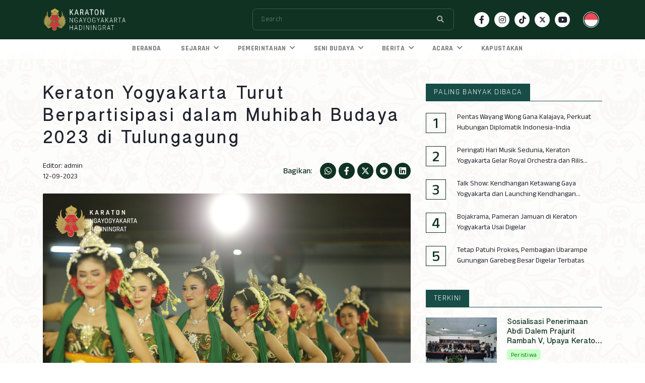

--- FILE ---
content_type: text/html; charset=UTF-8
request_url: https://www.kratonjogja.id/peristiwa/1276-keraton-yogyakarta-turut-berpartisipasi-dalam-muhibah-budaya-2023-di-tulungagung/
body_size: 8433
content:
<!DOCTYPE html>
<html lang="en">

<head>

	

	
		
	


	<meta charset="UTF-8">
	<meta name="viewport" content="width=device-width, initial-scale=1, shrink-to-fit=no">
	<meta name="theme-color" content="#0F3222">
	<meta name="description" content="Keraton Yogyakarta turut berpartisipasi dalam agenda Muhibah Budaya Mataram 2023 yang digelar Pemerintah Daerah (Pemda) DIY melalui Dinas Kebudayaan (Kundha Kabudayan) DIY di Kabupaten Tulungagung, Jawa Timur pada Senin (24/07). Muhibah Budaya Mataram tahun ini mengangkat tema &amp;ldquo;Mer">
	<meta name="keywords" content="Karaton Ngayogyakarta Hadiningrat">
	<meta name="author" content="kraton crew">
	<title>Keraton Yogyakarta Turut Berpartisipasi dalam Muhibah Budaya 2023 di Tulungagung</title>

	<meta name="apple-mobile-web-app-capable" content="yes">
	<meta name="apple-mobile-web-app-status-bar-style" content="#0F3222">
	<meta name="apple-mobile-web-app-title" content="">

	<!-- S:fb meta peristiwa -->
    <meta property="fb:app_id" content="552761569771252"> 
    
	<meta name="thumbnailUrl" content="https://www.kratonjogja.id/assets/content/abec6604-9560-4fbb-8fb0-2cac0e1c90cb.jpg" itemprop="thumbnailUrl" />

	<!-- S:fb meta -->
    <meta property="og:type" content="article" />
    <meta property="og:title" content="Keraton Yogyakarta Turut Berpartisipasi dalam Muhibah Budaya 2023 di Tulungagung" />
    <meta property="og:description" content="Keraton Yogyakarta turut berpartisipasi dalam agenda Muhibah Budaya Mataram 2023 yang digelar Pemerintah Daerah (Pemda) DIY melalui Dinas Kebudayaan (Kundha Kabudayan) DIY di Kabupaten Tulungagung, Jawa Timur pada Senin (24/07). Muhibah Budaya Mataram tahun ini mengangkat tema &amp;ldquo;Mer">
    <meta property="og:url" content="https://www.kratonjogja.id/peristiwa/1276-keraton-yogyakarta-turut-berpartisipasi-dalam-muhibah-budaya-2023-di-tulungagung/" />
    <meta property="og:site_name" content="kratonjogja.id" />
    <meta property="og:image" content="https://og-generator.kratonjogja.net/og?src=https://www.kratonjogja.id/assets/content/abec6604-9560-4fbb-8fb0-2cac0e1c90cb.jpg" />
    <meta property="og:image:type" content="image/jpeg">
    <meta property="og:image:width" content="650">
    <meta property="og:image:height" content="366">
    <!-- e:fb meta -->

    <!-- S:tweeter card -->
    <meta name="twitter:card" content="summary_large_image" />
    <meta name="twitter:site" content="@kratonjogja" />
    <meta name="twitter:creator" content="@kratonjogja">
    <meta name="twitter:title" content="Keraton Yogyakarta Turut Berpartisipasi dalam Muhibah Budaya 2023 di Tulungagung" />
    <meta name="twitter:description" content="Keraton Yogyakarta turut berpartisipasi dalam agenda Muhibah Budaya Mataram 2023 yang digelar Pemerintah Daerah (Pemda) DIY melalui Dinas Kebudayaan (Kundha Kabudayan) DIY di Kabupaten Tulungagung, Jawa Timur pada Senin (24/07). Muhibah Budaya Mataram tahun ini mengangkat tema &amp;ldquo;Mer" />
    <meta name="twitter:image" content="https://og-generator.kratonjogja.net/og?src=https://www.kratonjogja.id/assets/content/abec6604-9560-4fbb-8fb0-2cac0e1c90cb.jpg" />
    <!-- E:tweeter card -->

	<link rel="apple-touch-icon" href="/assets/img/favicon.svg">
	<link rel="shortcut icon" href="/assets/img/favicon.svg">
	<link rel="icon" type="image/x-icon" href="/assets/img/favicon.svg">

	<!-- style css -->
	<link rel="stylesheet" href="/assets/css/style.css">

    <!-- luxon date format -->
    <script src="https://cdn.jsdelivr.net/npm/luxon@1.25.0/build/global/luxon.min.js"></script>
    
	<!-- jquery -->
	<script src="/assets/vendor/jquery/jquery.min.js"></script>

	<!-- toastr -->
	<link href="/assets/vendor/toastr/toastr.min.css" rel="stylesheet">
	
	<!-- Global site tag (gtag.js) - Google Analytics Lama-->
	<script async src="https://www.googletagmanager.com/gtag/js?id=UA-233535889-1"></script>
	<script>
		window.dataLayer = window.dataLayer || [];
		function gtag(){dataLayer.push(arguments);}
		gtag('js', new Date());

		gtag('config', 'UA-233535889-1');
	</script>

	<!-- Google tag (gtag.js) - Google Analytics Baru -->
	<script async src="https://www.googletagmanager.com/gtag/js?id=G-VNRG1C4FFV"></script>
	<script>
		window.dataLayer = window.dataLayer || [];
		function gtag(){dataLayer.push(arguments);}
		gtag('js', new Date());

		gtag('config', 'G-VNRG1C4FFV');
	</script>

</head>

<body>

	<div class="pre-loader" id="page_loader">
		<div class="pre-content">
			<div class="pre-logo"><img src="/assets/img/icon-loader.svg" alt="Keraton Jogja" class="img-fluid" /></div>
			<!-- <div class="pre-text"><span>KARATON</span> NGAYOGYAKARTA HADININGRAT</div> -->
		</div>
	</div>

	<header><header class="header-area" id="header-area">
    <div class="main-header" id="main-header">
        <div class="container">
            <div class="wrap-main-header">
                <div class="header-brand">
                    <a href="/" aria-label="Beranda - Kraton Jogja">
                        <img 
                            src="/assets/img/logo-keraton-2.png" 
                            class="img-fluid img-brand"
                            alt="Logo Kraton Jogja"
                        >
                    </a>
                </div>

                <div class="header-right">
                    <form method="post" action="javascript:void(0)" id="form-search" class="search-form">
                        <label>
                            <input type="text" name="search_input" id="search_input" placeholder="Search" required="" autocomplete="false">
                        </label>
                        <div class="search-switch">
                            <ul class="list-inline">
                                <li class="list-inline-item"><button type="submit" class="btn" aria-label="Search"><i class="fa fa-search"></i></button></li>
                            </ul>
                        </div>
                    </form>

                    <ul class="header-social">
                        
                            
                                <li>
                                    <a href="https://www.facebook.com/profile.php?id=100064901012100" class="social-icon" aria-label="Social icon facebook" target="_blank"><i class="fab fa-facebook-f"></i></a>
                                </li>
                                <li>
                                    <a href="https://www.instagram.com/kratonjogja/" class="social-icon" aria-label="Social icon instagram" target="_blank"><i class="fab fa-instagram"></i></a>
                                </li>
                                <li>
                                    <a href="https://www.tiktok.com/@kratonjogja.id" class="social-icon" aria-label="Social icon tiktok"  target="_blank"><i class="fab fa-tiktok"></i></a>
                                </li>
                                <li>
                                    <a href="https://twitter.com/kratonjogja" class="social-icon" aria-label="Social icon twitter" target="_blank"><svg xmlns="http://www.w3.org/2000/svg" height="1rem" viewBox="0 0 512 512"><path d="M389.2 48h70.6L305.6 224.2 487 464H345L233.7 318.6 106.5 464H35.8L200.7 275.5 26.8 48H172.4L272.9 180.9 389.2 48zM364.4 421.8h39.1L151.1 88h-42L364.4 421.8z"/></svg></a>
                                </li>
                                <li>
                                    <a href="https://www.youtube.com/channel/UC5wZkx9IzjiH7KYPsv3VDUQ" class="social-icon" aria-label="Social icon youtube" target="_blank"><i class="fab fa-youtube" style="transform: translateX(-2px)"></i></a>
                                </li>
                            
                        
                    </ul>

                    <div class="dropdown dropdown-menu-left dropdown-lang">
                        <button type="button" class="dropdown-toggle" id="lang-dropdown" data-toggle="dropdown">
                            <img 
                                src="/assets/img/lang/indonesia.svg" 
                                class="img-fluid lang-img"
                                alt="Icon Language ID"
                            >
                        </button>

                        <div class="dropdown-menu" aria-labelledby="lang-dropdown">
                            
                            
                            <a class="dropdown-item" href="https://aksara.kratonjogja.id/">
                                <img 
                                    src="/assets/img/lang/jawa.svg" 
                                    class="img-fluid lang-img"
                                    alt="Icon Language Jawa"
                                >
                                <span class="text">Jawa</span>
                            </a>
                        </div>
                    </div>
                </div>
            </div>
        </div>
    </div>

    <div class="header-mobile">
        <div class="container">
            <div class="brand-wrapper clearfix">
                <div class="header-brand">
                    <a href="/" aria-label="Beranda - Kraton Jogja Mobile">
                        <img 
                            src="/assets/img/logo-keraton-2.png" 
                            class="img-fluid img-brand"
                            alt="Logo Kraton Jogja mobile"
                        >
                    </a>
                </div>

                <div class="header-act"> 
                    <div class="dropdown dropdown-menu-left dropdown-lang">
                        <button type="button" class="dropdown-toggle" aria-label="dropdown language" id="lang-dropdown" data-toggle="dropdown">
                            <img 
                                src="/assets/img/lang/indonesia.svg" 
                                class="img-fluid lang-img"
                                alt="Icon Language ID Mobile"
                            >
                        </button>

                        <div class="dropdown-menu" aria-labelledby="lang-dropdown">
                            
                            
                            <a class="dropdown-item" href="https://aksara.kratonjogja.id/">
                                <img 
                                    src="/assets/img/lang/jawa.svg" 
                                    class="img-fluid lang-img"
                                    alt="Icon Language Jawa Mobile"
                                >
                                <span class="text">Jawa</span>
                            </a>
                        </div>
                    </div>

                    <div id="menu-toggle"><button type="button" aria-label="Burger Menu"></button></div>
                </div>
            </div>
        </div>
    </div>

    <nav class="main-nav" id="main-navigation" aria-label="Navigasi utama">
        <div class="container">
            <div class="wrap-menu-nav">
                <ul class="nav">
                    <li class="">
                        <a href="/">BERANDA</a>
                    </li>
                    <li class="submenu ">
                        <a href="javascript:void(0)">SEJARAH <i class="icon fa fa-chevron-down"></i></a>
                        <ul>
                            <li><a href="/cikal-bakal">Cikal Bakal</a></li>
                            <li><a href="/raja-raja">Raja-raja</a></li>
                            <li><a href="/yang-bertakhta">Yang Bertakhta</a></li>
                        </ul>
                    </li>
                    <li class="submenu ">
                        <a href="javascript:void(0)">PEMERINTAHAN <i class="icon fa fa-chevron-down"></i></a>
                        <ul>
                            <li><a href="/struktur">Struktur</a></li>
                            <li><a href="/prajurit-kraton">Prajurit Kraton</a></li>
                            <li><a href="/abdi-dalem">Abdi Dalem</a></li>
                        </ul>
                    </li>
                    <li class="submenu ">
                        <a href="javascript:void(0)">SENI BUDAYA <i class="icon fa fa-chevron-down"></i></a>
                        <ul>
                            <li><a href="/tata-rakiting">Tata Rakiting Wewangunan</a></li>
                            <li><a href="/kagungan-dalem">Kagungan Dalem</a></li>
                            <li><a href="/hajad-dalem">Hajad Dalem</a></li>
                        </ul>
                    </li>
                    <li class="submenu ">
                        <a href="javascript:void(0)">BERITA <i class="icon fa fa-chevron-down"></i></a>
                        <ul>
                            <li><a href="/peristiwa">Peristiwa</a></li>
                            <li><a href="/ragam">Ragam</a></li>
                            <li><a href="/figur">Figur</a></li>
                        </ul>
                    </li>
                    <li class="submenu ">
                        <a href="javascript:void(0)">ACARA <i class="icon fa fa-chevron-down"></i></a>
                        <ul>
                            <li><a href="https://symposium.kratonjogja.id/" target="_blank">Symposium</a></li>
                            <li><a href="/pameran">Pameran</a></li>
                            <li><a href="/pertunjukan">Pertunjukan</a></li>
                            <li><a href="/lomba-sketsa">Lomba Sketsa</a></li>
                        </ul>
                    </li>
                    
                    <li class="">
                        <a href="/kapustakan">KAPUSTAKAN</a>
                    </li>
                </ul>
            </div>
        </div>
    </nav>
</header>


<script type="text/javascript">
    $(document).ready(function() {
        $('#form-search').submit(function(e) {
            e.preventDefault();
                
            var name_search = $('#search_input').val();

            sessionStorage.setItem("session_search", name_search);
            var base_url = window.origin;
            top.location.href = base_url+'/search';
        });
    });
</script></header>

	<main class="wrap-main">
		<img 
			data-src="/assets/img/page-cover.png" 
			class="img-fluid lazyload page-cover"
			alt="Image page cover"
		>

		<div class="main-content">
			


			<section class="section-lg section-single-post">
				<div class="container">

					<div class="row">
						<div class="col-lg-8">
							<h2 class="post-title-detail">Keraton Yogyakarta Turut Berpartisipasi dalam Muhibah Budaya 2023 di Tulungagung</h2>

							<div class="post-info">
								<ul class="info">
									<li class="author">Editor: admin</li>
									<li class="date">
										
											12-09-2023
										
									</li>
								</ul>

								<div class="share">
									<span class="mr-3 text-accent fw-500">Bagikan:</span>

									<ul class="social-share">
										<li>
											<a href="javascript:void(0);" class="social-icon post-share-whatsapp" title="Share on Whatsapp" data_title="Keraton Yogyakarta Turut Berpartisipasi dalam Muhibah Budaya 2023 di Tulungagung" data_url="https://www.kratonjogja.id/peristiwa/1276-keraton-yogyakarta-turut-berpartisipasi-dalam-muhibah-budaya-2023-di-tulungagung/">
												<i class="fab fa-whatsapp"></i>
											</a>
										</li>
										<li>
											<a href="javascript:void(0);" class="social-icon post-share-facebook" title="Share on Facebook" data_title="Keraton Yogyakarta Turut Berpartisipasi dalam Muhibah Budaya 2023 di Tulungagung" data_url="https://www.kratonjogja.id/peristiwa/1276-keraton-yogyakarta-turut-berpartisipasi-dalam-muhibah-budaya-2023-di-tulungagung/">
												<i class="fab fa-facebook-f"></i>
											</a>
										</li>
										<li>
											<a href="javascript:void(0);" class="social-icon post-share-twitter" title="Share on Twitter" data_title="Keraton Yogyakarta Turut Berpartisipasi dalam Muhibah Budaya 2023 di Tulungagung" data_url="https://www.kratonjogja.id/peristiwa/1276-keraton-yogyakarta-turut-berpartisipasi-dalam-muhibah-budaya-2023-di-tulungagung/">
												<svg xmlns="http://www.w3.org/2000/svg" height="1em" viewBox="0 0 512 512"><path d="M389.2 48h70.6L305.6 224.2 487 464H345L233.7 318.6 106.5 464H35.8L200.7 275.5 26.8 48H172.4L272.9 180.9 389.2 48zM364.4 421.8h39.1L151.1 88h-42L364.4 421.8z"/></svg>
											</a>
										</li>
										<li>
											<a href="javascript:void(0);" class="social-icon post-share-telegram" title="Share on Telegram" data_title="Keraton Yogyakarta Turut Berpartisipasi dalam Muhibah Budaya 2023 di Tulungagung" data_url="https://www.kratonjogja.id/peristiwa/1276-keraton-yogyakarta-turut-berpartisipasi-dalam-muhibah-budaya-2023-di-tulungagung/">
												<i class="fab fa-telegram"></i>
											</a>
										</li>
										<li>
											<a href="javascript:void(0);" class="social-icon post-share-linkedin" title="Share on LinkedIn" data_title="Keraton Yogyakarta Turut Berpartisipasi dalam Muhibah Budaya 2023 di Tulungagung" data_url="https://www.kratonjogja.id/peristiwa/1276-keraton-yogyakarta-turut-berpartisipasi-dalam-muhibah-budaya-2023-di-tulungagung/">
												<i class="fab fa-linkedin"></i>
											</a>
										</li>
									</ul>
								</div>
							</div>

							<div class="post-img rounded-0 my-4">
								
									<img data-src="/assets/content/abec6604-9560-4fbb-8fb0-2cac0e1c90cb.jpg" class="img-fluid lazyload">
								
								<p class="post-img-caption"></p>
							</div>

							<div class="post-description post-description-sm">

								
								
								
								

								<p><p>Keraton Yogyakarta turut berpartisipasi dalam agenda Muhibah Budaya Mataram 2023 yang digelar Pemerintah Daerah (Pemda) DIY melalui Dinas Kebudayaan (<em>Kundha Kabudayan</em>) DIY di Kabupaten Tulungagung, Jawa Timur pada Senin (24/07). Muhibah Budaya Mataram tahun ini mengangkat tema &ldquo;Merajut Budaya Mataram dari Yogyakarta untuk Indonesia.&rdquo;</p>
<p><img src="/assets/img-content/e73f8408-f490-4b79-a1ec-86d677a9df7b.jpg?width=1380&amp;height=920" alt="Muhibah Tulungagung 006"></p>
<p>&ldquo;Seperti yang sudah diinformasikan Ibu Dian (Kepala Dinas Kebudayaan DIY) tahun ini Keraton Yogyakarta turut berpartisipasi pada Muhibah Budaya di dua tempat yaitu Madiun dan Tulungagung. Di Madiun kami juga ikut memfasilitasi serangkaian <em>workshop</em>, nah di Tulungagung ini kami berpartisipasi dalam pentas di acara puncaknya tanggal 24 Juli,&rdquo; ungkap KPH Notonegoro <em>Penghageng Kawedanan Kridhamardawa</em>.</p>
<p>Wakil Gubernur DIY KGPAA Paku Alam X bersama dengan KPH Notonegoro sebagai perwakilan dari Karaton Ngayogyakarta Hadiningrat, Kepala Dinas Kebudayaan DIY Dian Lakshmi Pratiwi serta perwakilan OPD Pemda DIY, tampak hadir di Pendopo Kongas Arum Kusumaningbongso, Tulungagung. Penampilan sebuah tarian dari tuan rumah menjadi pembuka yang hangat, disusul Tari <em>Gambyong Marikangen</em> dari Kabupaten Tulungagung yang dibawakan oleh 7 penari putri dengan kostum serba hijau.<span class="Apple-converted-space">&nbsp;</span></p>
<p><img src="/assets/img-content/42d8ee24-f757-4bba-8afb-e639f58b15b1.jpg?width=1380&amp;height=920" alt="Muhibah Tulungagung 001"></p>
<p>&ldquo;Jika kita membuka lembaran sejarah, memang terdapat benang merah yang menyambung hubungan Yogyakarta dengan Tulungagung. Tautan sejarah ini berawal dari Perjanjian Giyanti pada 13 Februari 1755, di mana Tulungagung dan beberapa daerah di Jawa Timur menjadi daerah mancanegara Ngayogyakarta Hadiningrat,&rdquo; ungkap Sri Paduka Paku Alam X saat membacakan sambutan Gubernur DIY.</p>
<p>Gayung bersambut, Bupati Tulungagung Maryoto Birowo juga menyetujui bahwa hubungan sejarah antara Yogyakarta dan Tulungagung sangat kuat hingga saat ini, salah satunya dengan tradisi <em>jamasan pusaka Kanjeng Kiai Upas</em>. &ldquo;Pusaka <em>Kanjeng Kiai Upas</em> merupakan salah satu warisan dari zaman Mataram Islam. Konon, tombak <em>Kanjeng Kiai Upas </em>dibawa oleh Raden Mas Tumenggung Pringgodiningrat putra dari Pangeran Noyokusumo Pekalongan yang menjadi menantu Sultan Hamengku Buwono II. Sedang saat itu Kabupaten Tulungagung masih berbentuk Kadipaten Ngrowo,&rdquo; tutur Bapak Maryoto.</p>
<p><img src="/assets/img-content/e3c1263d-2a90-4dfb-968d-9221a77b717e.jpg?width=1380&amp;height=920" alt="Muhibah Tulungagung 002"></p>
<p>Selain itu,<span class="Apple-converted-space">&nbsp; </span>Bapak Maryoto juga menambahkan bahwa di Kabupaten Tulungagung juga masih terdapat warisan budaya yang mirip dengan budaya Yogyakarta. Ditandai dengan masih hidupnya sanggar tari yang melestarikan tari-tari klasik <em>gagrag</em> Yogyakarta.<span class="Apple-converted-space">&nbsp;</span></p>
<p>Usai sambutan dari Bupati Tulungagung, kembali hadir satu tarian dari Kabupaten Tulungagung yaitu Tari <em>Kenya Ngrowo</em>. Tarian ini merupakan karya kreasi baru yang memadukan berbagai jenis tari yang hidup di Tulungagung seperti <em>Beksan Tayub, Reog Kendang</em>, maupun Tari <em>Jaranan</em>. Tarian ini juga dibawakan oleh tujuh penari putri dengan kostum serba kuning. Menyusul kemudian, penampilan dua tarian dari <em>Kawedanan Kridhamardawa</em>.</p>
<p>Tari pertama adalah <em>Beksan Golek Jangkung Kuning</em>, yang diciptakan oleh KRT Wiraguna pada tahun 1931. <em>Golek Jangkung Kuning</em> menggambarkan tingkah laku (<em>solah bawa</em>) seorang gadis remaja yang senang merawat tubuh (<em>ngadi salira</em>) dan bersolek (<em>ngadi busana</em>).</p>
<p><img src="/assets/img-content/15c552e6-cc71-4528-b68a-368fd0f76ed4.jpg?width=1380&amp;height=920" alt="Muhibah Tulungagung 004"></p>
<p>Tari kedua adalah <em>Beksan Pethilan Anila-Prahastha</em> yang menceritakan peperangan antara Patih Prahastha dari Alengkadiraja melawan Raden Anila dari Pancawati yang merupakan pendukung Prabu Ramawijaya. Namun, pada kesempatan kali ini, <em>Beksan Anila-Prahastha</em> tampil berbeda.</p>
<p>&ldquo;Kalau biasanya <em>Beksan Pethilan Anila-Prahastha</em> ini hanya ditarikan 2 orang, satu penari menjadi Anila dan satu penari lainnya berperan sebagai Patih Prahastha, pada Muhibah Budaya 2023 ini kami coba menggarap dengan penari yang lebih banyak. Jadi tak hanya Raden Anila, ada juga tokoh Anala dan Joyosuseno. Sedangkan untuk musuhnya tak hanya Patih Prahastha, tetapi ada dua tumenggung,&rdquo; papar RB Putramatoyo yang dalam agenda Muhibah Budaya 2023 ini mengemban tugas sebagai <em>pangarsa palakerti </em>atau pimpinan produksi.</p>
<p>Ketiga <em>bala kapi</em>, Anila berkostum serba biru diperankan oleh MJ Sigromardowo, Anala berkostum serba merah diperankan oleh MJ Panggahmatoyo, dan Joyosuseno berkostum serba hijau diperankan oleh MB Hastomatoyo tampak mengawali tarian dengan iringan yang familier di telinga masyarakat karena ramai dikenal dengan <em>Flashmob Beksan Wanara</em>. Tak lama kemudian muncul musuh dari ketiga <em>wanara </em>tersebut, yaitu Patih Prahastha yang diperankan oleh Mochamad Samiaji, serta dua tumenggung yang diperankan oleh Oksi Kurniawan dan Margantoro.</p>
<p><img src="/assets/img-content/aebe1ed0-00a4-4f1b-ab53-10843891af7d.jpg?width=1380&amp;height=920" alt="Muhibah Tulungagung Cover"></p>
<p>Pertempuran antara kedua pihak tak terelakkan, meskipun Anala dan Joyosuseno dapat dipukul mundur, Anila berhasil mengalahkan dua tumenggung, menyisakan perang tanding satu lawan satu dengan Patih Prahastha. Pertempuran begitu sengit, namun berakhir dengan kemenangan Anila bersama dengan Anala dan Joyosuseno dan kematian Patih Prahastha. Penampilan <em>Beksan Pethilan Anila-Prahastha</em> ini pun mengakhiri acara puncak Muhibah Budaya 2023 di Tulungagung.</p>
<p>&ldquo;Semoga dengan adanya Muhibah Budaya ini silaturahmi kembali terjalin antara Daerah Istimewa Yogyakarta dengan Kabupaten Tulungagung. Kebudayaan termasuk kesenian di dalamnya dari dua daerah bisa saling kenal, kemudian bisa lebih dikenali seluruh elemen masyarakat sebagai bentuk&nbsp;<em>nguri-uri </em>dan <em>ngurip-urip kabudayan. </em>Tujuan akhirnya tentu demi kemajuan Negara Kesatuan Republik Indonesia,&rdquo; tutup KPH Notonegoro.</p></p>

								<!-- <div class="row">
									<div class="col-lg-5">
										<img data-src="/assets/img/news/img-11.png" class="img-fluid img-contain lazyload mb-lg-0 mb-4">
									</div>

									<div class="col-lg-7">
										<p>Beberapa delegasi terkesima melihat bangunan keraton yang berusia lebih dari 200 tahun, namun tetap terawat. Sebelum melihat koleksi lukisan karya Raden Saleh, para delegasi menyempatkan untuk mengabadikan momen ekskursi dengan berfoto di depan Regol Danapratapa. Gusti Bendara pun memberi jamuan bir jawa sebagai upaya untuk memperkenalkan kuliner tradisional keraton ke dunia mancanegara. Di akhir kunjungan, seluruh delegasi disuguhi koleksi batik sekaligus proses pencantingan yang diperagakan oleh Abdi Dalem Batikan dari KHP Kridhamardawa. </p>
									</div>
								</div> -->
							</div>
						</div>

						<div class="col-lg-4 sticky-sidebar mt-lg-0 mt-4">
							<div class="sidebar">
								<div class="sidebar-widget">
									<div class="widget-title">
										<h2 class="section-description-md title">PALING BANYAK DIBACA</h2>
									</div>

									<ul class="list-post numberable">
										
											<li class="list-post-items mb-4">
												<a href="/peristiwa/159-pentas-wayang-wong-gana-kalajaya-perkuat-hubungan-diplomatik-indonesia-india/">Pentas Wayang Wong Gana Kalajaya, Perkuat Hubungan Diplomatik Indonesia-India</a>
											</li>
										
											<li class="list-post-items mb-4">
												<a href="/peristiwa/149-peringati-hari-musik-sedunia-keraton-yogyakarta-gelar-royal-orchestra-dan-rilis-album-gendhing-soran-volume-1/">Peringati Hari Musik Sedunia, Keraton Yogyakarta Gelar Royal Orchestra dan Rilis Album Gendhing Soran Volume 1</a>
											</li>
										
											<li class="list-post-items mb-4">
												<a href="/peristiwa/158-talk-show-kendhangan-ketawang-gaya-yogyakarta-dan-launching-kendhangan-ketawang/">Talk Show: Kendhangan Ketawang Gaya Yogyakarta dan Launching Kendhangan Ketawang</a>
											</li>
										
											<li class="list-post-items mb-4">
												<a href="/peristiwa/154-bojakrama-pameran-jamuan-di-keraton-yogyakarta-usai-digelar/">Bojakrama, Pameran Jamuan di Keraton Yogyakarta Usai Digelar</a>
											</li>
										
											<li class="list-post-items mb-4">
												<a href="/peristiwa/152-tetap-patuhi-prokes-pembagian-ubarampe-gunungan-garebeg-besar-digelar-terbatas/">Tetap Patuhi Prokes, Pembagian Ubarampe Gunungan Garebeg Besar Digelar Terbatas</a>
											</li>
										
									</ul>
								</div>

								<div class="sidebar-widget">
									<div class="widget-title">
										<h2 class="section-description-md title">TERKINI</h2>
									</div>

									<ul class="list-post">
										
											
												
													<li class="list-post-items">
														<div class="post-1 post-1-md">
															<div class="post-thumb">
																<a href="/peristiwa/1458-sosialisasi-penerimaan-abdi-dalem-prajurit-rambah-v-upaya-keraton-regenerasi-penjaga-tradisi/">
																
																	<img data-src="/assets/content/58badfde-095e-4a1c-83ec-8c6be2bff62a.jpg" class="img-fluid lazyload post-img">
																
																</a>
																
															</div>

															<div class="post-content">
																<a href="/peristiwa/1458-sosialisasi-penerimaan-abdi-dalem-prajurit-rambah-v-upaya-keraton-regenerasi-penjaga-tradisi/">
																	<h2 class="post-title section-description-lg">Sosialisasi Penerimaan Abdi Dalem Prajurit Rambah V, Upaya Keraton Regenerasi Penjaga Tradisi</h2>
																</a>
																
																<div class="post-meta-info mb-2">
																	<span class="badge badge-style-1 badge-sm badge-success">Peristiwa</span>
																</div>
															</div>
														</div>
													</li>
												
											
										
											
												
													<li class="list-post-items">
														<div class="post-1 post-1-md">
															<div class="post-thumb">
																<a href="/peristiwa/1457-uyon-uyon-hadiluhung-senin-pon-22-desember-2025/">
																
																	<img data-src="/assets/content/9652c330-877d-4146-aa49-b19944c5dbea.jpg" class="img-fluid lazyload post-img">
																
																</a>
																
															</div>

															<div class="post-content">
																<a href="/peristiwa/1457-uyon-uyon-hadiluhung-senin-pon-22-desember-2025/">
																	<h2 class="post-title section-description-lg">Uyon-Uyon Hadiluhung Senin Pon – 22 Desember 2025</h2>
																</a>
																
																<div class="post-meta-info mb-2">
																	<span class="badge badge-style-1 badge-sm badge-success">Peristiwa</span>
																</div>
															</div>
														</div>
													</li>
												
											
										
											
												
													<li class="list-post-items">
														<div class="post-1 post-1-md">
															<div class="post-thumb">
																<a href="/peristiwa/1456-dukung-peningkatan-kompetensi-konservator-keraton-yogyakarta-gelar-pawiyatan-konservasi/">
																
																	<img data-src="/assets/content/dd694f38-e486-4d29-8b1d-b5f6015a0610.jpg" class="img-fluid lazyload post-img">
																
																</a>
																
															</div>

															<div class="post-content">
																<a href="/peristiwa/1456-dukung-peningkatan-kompetensi-konservator-keraton-yogyakarta-gelar-pawiyatan-konservasi/">
																	<h2 class="post-title section-description-lg">Dukung Peningkatan Kompetensi Konservator, Keraton Yogyakarta Gelar Pawiyatan Konservasi</h2>
																</a>
																
																<div class="post-meta-info mb-2">
																	<span class="badge badge-style-1 badge-sm badge-success">Peristiwa</span>
																</div>
															</div>
														</div>
													</li>
												
											
										
											
												
													<li class="list-post-items">
														<div class="post-1 post-1-md">
															<div class="post-thumb">
																<a href="/peristiwa/1455-seminar-jejak-peradaban-kemas-perkembangan-budaya-masa-sri-sultan-hb-viii/">
																
																	<img data-src="/assets/content/e0247105-70ac-4366-8e25-b09ca1f0a12a.jpg" class="img-fluid lazyload post-img">
																
																</a>
																
															</div>

															<div class="post-content">
																<a href="/peristiwa/1455-seminar-jejak-peradaban-kemas-perkembangan-budaya-masa-sri-sultan-hb-viii/">
																	<h2 class="post-title section-description-lg">Seminar Jejak Peradaban: Kemas Perkembangan Budaya Masa Sri Sultan HB VIII</h2>
																</a>
																
																<div class="post-meta-info mb-2">
																	<span class="badge badge-style-1 badge-sm badge-success">Peristiwa</span>
																</div>
															</div>
														</div>
													</li>
												
											
										
											
												
													<li class="list-post-items">
														<div class="post-1 post-1-md">
															<div class="post-thumb">
																<a href="/peristiwa/1454-tatanan-agama-sebagai-sumber-kemuliaan-negara-refleksi-279-tahun-berdirinya-keraton-yogyakarta/">
																
																	<img data-src="/assets/content/fb54b467-2681-4d00-86aa-c48f14a8fdfc.jpg" class="img-fluid lazyload post-img">
																
																</a>
																
															</div>

															<div class="post-content">
																<a href="/peristiwa/1454-tatanan-agama-sebagai-sumber-kemuliaan-negara-refleksi-279-tahun-berdirinya-keraton-yogyakarta/">
																	<h2 class="post-title section-description-lg">Tatanan Agama Sebagai Sumber Kemuliaan Negara: Refleksi 279 Tahun Berdirinya Keraton Yogyakarta</h2>
																</a>
																
																<div class="post-meta-info mb-2">
																	<span class="badge badge-style-1 badge-sm badge-success">Peristiwa</span>
																</div>
															</div>
														</div>
													</li>
												
											
										
											
												
											
										
											
												
											
										
											
												
											
										
											
												
											
										
											
												
											
										
											
												
											
										
											
												
											
										
											
												
											
										
											
												
											
										
											
												
											
										
											
												
											
										
											
												
											
										
											
												
											
										
											
												
											
										
											
												
											
										
											
												
											
										
											
												
											
										
											
												
											
										
											
												
											
										
											
												
											
										
											
												
											
										
											
												
											
										
											
												
											
										
											
												
											
										
											
												
											
										
											
												
											
										
											
												
											
										
											
												
											
										
											
												
											
										
											
												
											
										
											
												
											
										
											
												
											
										
											
												
											
										
											
												
											
										
											
												
											
										
											
												
											
										
											
												
											
										
											
												
											
										
											
												
											
										
											
												
											
										
											
												
											
										
											
												
											
										
											
												
											
										
											
												
											
										
											
												
											
										
											
												
											
										
											
												
											
										
											
												
											
										
											
												
											
										
											
												
											
										
											
												
											
										
											
												
											
										
											
												
											
										
											
												
											
										
											
												
											
										
											
												
											
										
											
												
											
										
											
												
											
										
											
												
											
										
											
												
											
										
											
												
											
										
											
												
											
										
											
												
											
										
											
												
											
										
											
												
											
										
											
												
											
										
											
												
											
										
											
												
											
										
											
												
											
										
											
												
											
										
											
												
											
										
											
												
											
										
											
												
											
										
											
												
											
										
											
												
											
										
											
												
											
										
											
												
											
										
											
												
											
										
											
												
											
										
											
												
											
										
											
												
											
										
											
												
											
										
											
												
											
										
											
												
											
										
											
												
											
										
											
												
											
										
											
												
											
										
											
												
											
										
											
												
											
										
											
												
											
										
											
												
											
										
											
												
											
										
											
												
											
										
											
												
											
										
											
												
											
										
											
												
											
										
											
												
											
										
											
												
											
										
											
												
											
										
											
												
											
										
											
												
											
										
											
												
											
										
											
												
											
										
											
												
											
										
											
												
											
										
											
												
											
										
											
												
											
										
											
												
											
										
											
												
											
										
											
												
											
										
											
												
											
										
											
												
											
										
											
												
											
										
											
												
											
										
											
												
											
										
											
												
											
										
											
												
											
										
											
												
											
										
											
												
											
										
											
												
											
										
											
												
											
										
											
												
											
										
											
												
											
										
											
												
											
										
											
												
											
										
											
												
											
										
											
												
											
										
											
												
											
										
											
												
											
										
											
												
											
										
											
												
											
										
											
												
											
										
											
												
											
										
											
												
											
										
											
												
											
										
											
												
											
										
											
												
											
										
											
												
											
										
											
												
											
										
											
												
											
										
											
												
											
										
											
												
											
										
											
												
											
										
											
												
											
										
											
												
											
										
											
												
											
										
											
												
											
										
											
												
											
										
											
												
											
										
											
												
											
										
											
												
											
										
											
												
											
										
											
												
											
										
											
												
											
										
											
												
											
										
											
												
											
										
											
												
											
										
											
												
											
										
											
												
											
										
											
												
											
										
											
												
											
										
											
												
											
										
											
												
											
										
											
												
											
										
											
												
											
										
											
												
											
										
											
												
											
										
											
												
											
										
											
												
											
										
											
												
											
										
											
												
											
										
											
												
											
										
											
												
											
										
											
												
											
										
											
												
											
										
											
												
											
										
											
										
											
												
											
										
											
												
											
										
											
												
											
										
											
												
											
										
											
												
											
										
											
												
											
										
											
												
											
										
											
												
											
										
											
												
											
										
											
												
											
										
											
												
											
										
											
												
											
										
											
												
											
										
											
												
											
										
											
												
											
										
											
												
											
										
											
												
											
										
											
												
											
										
											
												
											
										
											
												
											
										
											
												
											
										
											
												
											
										
											
												
											
										
											
												
											
										
											
												
											
										
											
												
											
										
											
												
											
										
											
												
											
										
											
												
											
										
											
												
											
										
											
												
											
										
											
												
											
										
											
												
											
										
											
												
											
										
											
												
											
										
											
												
											
										
											
												
											
										
											
												
											
										
											
												
											
										
											
												
											
										
											
												
											
										
											
												
											
										
											
												
											
										
											
												
											
										
											
												
											
										
											
												
											
										
											
												
											
										
											
												
											
										
											
												
											
										
											
												
											
										
											
												
											
										
											
												
											
										
											
												
											
										
											
												
											
										
											
												
											
										
											
												
											
										
											
												
											
										
											
												
											
										
											
												
											
										
											
												
											
										
											
												
											
										
											
												
											
										
											
												
											
										
											
												
											
										
											
												
											
										
											
												
											
										
											
												
											
										
											
												
											
										
											
												
											
										
											
												
											
										
											
												
											
										
											
												
											
										
											
												
											
										
											
												
											
										
											
												
											
										
											
												
											
										
											
												
											
										
											
												
											
										
											
												
											
										
											
												
											
										
											
												
											
										
											
												
											
										
											
												
											
										
											
												
											
										
											
												
											
										
											
												
											
										
											
												
											
										
											
												
											
										
											
												
											
										
											
												
											
										
											
												
											
										
											
												
											
										
											
												
											
										
											
												
											
										
											
												
											
										
											
												
											
										
											
												
											
										
											
												
											
										
											
												
											
										
											
												
											
										
											
												
											
										
											
												
											
										
											
												
											
										
											
												
											
										
											
												
											
										
											
												
											
										
											
												
											
										
											
												
											
										
											
												
											
										
											
												
											
										
											
												
											
										
											
												
											
										
											
												
											
										
											
												
											
										
											
												
											
										
											
												
											
										
											
												
											
										
											
												
											
										
											
												
											
										
											
												
											
										
											
												
											
										
											
												
											
										
											
												
											
										
											
												
											
										
											
												
											
										
											
												
											
										
											
												
											
										
											
												
											
										
											
												
											
										
											
												
											
										
											
												
											
										
											
												
											
										
											
												
											
										
											
												
											
										
											
												
											
										
											
												
											
										
											
												
											
										
											
												
											
										
											
												
											
										
											
												
											
										
											
												
											
										
											
												
											
										
											
												
											
										
											
												
											
										
											
												
											
										
											
												
											
										
											
												
											
										
											
												
											
										
											
												
											
										
											
												
											
										
											
												
											
										
											
												
											
										
											
												
											
										
											
												
											
										
											
												
											
										
											
												
											
										
											
												
											
										
											
												
											
										
											
												
											
										
											
												
											
										
											
												
											
										
											
												
											
										
											
												
											
										
											
												
											
										
											
												
											
										
											
												
											
										
											
												
											
										
											
												
											
										
											
												
											
										
											
												
											
										
											
												
											
										
											
												
											
										
											
												
											
										
											
												
											
										
											
												
											
										
											
												
											
										
											
												
											
										
											
												
											
										
											
												
											
										
											
												
											
										
											
												
											
										
											
												
											
										
											
												
											
										
											
												
											
										
											
												
											
										
											
												
											
										
											
												
											
										
											
												
											
										
											
												
											
										
											
												
											
										
											
												
											
										
											
												
											
										
											
												
											
										
											
												
											
										
											
												
											
										
											
												
											
										
											
												
											
										
											
												
											
										
											
												
											
										
											
												
											
										
											
												
											
										
											
												
											
										
											
												
											
										
											
												
											
										
											
												
											
										
											
												
											
										
											
												
											
										
											
												
											
										
											
												
											
										
											
												
											
										
											
												
											
										
											
												
											
										
											
												
											
										
											
												
											
										
											
												
											
										
											
												
											
										
											
												
											
										
											
												
											
										
											
												
											
										
											
												
											
										
											
												
											
										
											
												
											
										
											
												
											
										
											
												
											
										
											
												
											
										
											
												
											
										
											
												
											
										
											
												
											
										
											
												
											
										
											
												
											
										
											
												
											
										
											
												
											
										
											
												
											
										
											
												
											
										
											
												
											
										
											
												
											
										
											
												
											
										
											
												
											
										
											
												
											
										
											
												
											
										
											
												
											
										
											
												
											
										
											
												
											
										
											
												
											
										
											
												
											
										
											
												
											
										
											
												
											
										
											
												
											
										
											
												
											
										
											
												
											
										
											
												
											
										
											
												
											
										
											
												
											
										
											
												
											
										
											
												
											
										
											
												
											
										
											
												
											
										
											
												
											
										
											
												
											
										
											
												
											
										
											
												
											
										
									
									</ul>
								</div>
							</div>
						</div>
					</div>

				</div>
			</section>
		

		
			


			<section class="section-xs subscribe-section">
    <div class="pattern-1">
        <img 
            data-src="/assets/img/background/pattern-2.png" 
            class="img-fluid lazyload"
            alt="Image subscribe cover pattern"
        >
    </div>
    <div class="container">
        <div class="row align-items-center">
            <div class="col-lg-6">
                <h3 class="title section-heading-xs">Bawa nuansa Kraton Jogja di email-mu</h3>
            </div>

            <div class="col-lg-6">
                <form method="post" action="javascript:void(0)" id="form-subscribe" class="form-style">
                    <div class="form-group">
                        <input type="email" name="email" id="email" class="form-control" placeholder="Masukkan alamat surel">
                        <button type="submit" id="submit-subscribe" class="btn btn-second"><span>LANGGANAN</span> <i class="fa fa-arrow-right"></i></button>
                    </div>
                </form>
            </div>
        </div>
    </div>
</section>

<script src="https://unpkg.com/axios/dist/axios.min.js"></script>

<script type="text/javascript">
    $(document).ready(function() {

        $('#form-subscribe').submit(function(e) {
			e.preventDefault();
            
            var email  = $('#email').val();
            var bodyFormData = new FormData();
            bodyFormData.append('email', email); 

            if (email) {

                toastr.success("Berhasil berlangganan berita");

                // var url = 'https://kotakmedia.net/kratonjogja_api/mailchimp.php';
                // axios({
                //     method: "post",
                //         url: url,
                //         data: bodyFormData,
                //         headers: { "Content-Type": "multipart/form-data" },
                //     })
                //     .then(function (response) {
                //         if (response.data.status == 1) {
                //             toastr.success(response.data.message);
                //         } else {
                //             toastr.error(response.data.message);
                //         }
                        
                //     })
                //     .catch(function (error) {
                //         toastr.error('Ooops, gagal silahkan coba lagi');
                //     });
                
            } else {
                toastr.error('Silahkan masukkan email Anda');
            }
           
                 
        });

    });
</script>
		</div>
	</main>

	<footer><footer class="footer">
			<div class="container">
				<div class="row">
					<div class="col-lg-3">
						<img 
							data-src="/assets/img/logo-keraton-2.png" 
							class="img-fluid footer-logo lazyload"
							alt="Logo Footer Kraton Jogja"
						>
					</div>

					<div class="col-lg-9">
						<div class="row">
							<div class="col-lg-2 col-sm-6">
								<div class="footer-column">
									<h2 class="footer-title">SEJARAH</h2>

									<ul class="footer-nav">
										<li><a href="/cikal-bakal">Cikal Bakal</a></li>
										<li><a href="/raja-raja">Raja - raja</a></li>
										<li><a href="/hb-ka-10">HB Ka 10</a></li>
									</ul>
								</div>
							</div>

							<div class="col-lg-4 col-sm-6 pl-xl-5 pl-lg-4">
								<div class="footer-column">
									<h2 class="footer-title">SENI BUDAYA</h2>

									<ul class="footer-nav">
										<li><a href="/tata-rakiting">Tata Rakiting Wewangunan</a></li>
										<li><a href="/kagungan-dalem">Kagungan Dalem</a></li>
										<li><a href="/hajad-dalem">Hajad Dalem</a></li>
									</ul>
								</div>
							</div>

							<div class="col-lg-3 col-sm-6">
								<div class="footer-column">
									<h2 class="footer-title">BERITA</h2>

									<ul class="footer-nav">
										<li><a href="https://mediacenter.kratonjogja.id/">Media Center</a></li>
										<li><a href="/peristiwa">Peristiwa</a></li>
										<li><a href="/ragam">Ragam</a></li>
										<li><a href="/figur">Figur</a></li>
									</ul>
								</div>
							</div>

							<div class="col-lg-3 col-sm-6 pr-lg-0">
								<div class="footer-column">
									<h2 class="footer-title">MEDIA SOSIAL</h2>

									<div class="footer-social">
										
																			
												<div class="social-item"><a href="https://www.facebook.com/profile.php?id=100064901012100" class="icon" aria-label="Social icon footer facebook"  target="_blank"><i class="fab fa-facebook-f"></i></a></div>
												<div class="social-item"><a href="https://www.instagram.com/kratonjogja/" class="icon" aria-label="Social icon footer instagram"  target="_blank"><i class="fab fa-instagram"></i></a></div>
												<div class="social-item"><a href="https://www.tiktok.com/@kratonjogja.id" class="icon" aria-label="Social icon footer tiktok"  target="_blank"><i class="fab fa-tiktok"></i></a></div>
												<div class="social-item"><a href="https://twitter.com/kratonjogja" class="icon" aria-label="Social icon footer twitter"  target="_blank"><svg xmlns="http://www.w3.org/2000/svg" height="1em" viewBox="0 0 512 512"><path d="M389.2 48h70.6L305.6 224.2 487 464H345L233.7 318.6 106.5 464H35.8L200.7 275.5 26.8 48H172.4L272.9 180.9 389.2 48zM364.4 421.8h39.1L151.1 88h-42L364.4 421.8z"/></svg></a></div>
												<div class="social-item"><a href="https://www.youtube.com/channel/UC5wZkx9IzjiH7KYPsv3VDUQ" class="icon" aria-label="Social icon footer youtube"  target="_blank"><i class="fab fa-youtube"></i></a></div>
											
										
									</div>
								</div>


							</div>
						</div>
					</div>					
				</div>
			</div>
		</footer></footer>

	<button type="button" id="back-to-top" class="back-to-top" aria-label="Kembali ke atas">
		<i class="fa fa-arrow-up" aria-hidden="true"></i>
	</button>

	<!-- toast popup tiket -->
	

	<!-- magnific popup -->
	<script src="/assets/vendor/magnific-popup/magnific-popup.min.js" type="text/javascript"></script>

    <!-- popper -->
	<script src="/assets/vendor/jquery/popper.min.js" type="text/javascript"></script> 

	<!-- bootstrap -->
	<script src="/assets/vendor/bootstrap/js/bootstrap.min.js"></script>

	<!-- lazyload -->
	<script src="/assets/vendor/lazyload/jquery.lazy.min.js" type="text/javascript"></script>

	<!-- swiper -->
	<script src="/assets/vendor/swiper/swiper.min.js" type="text/javascript"></script>

	<!-- sticky -->
	<script src="/assets/vendor/jquery.theia.sticky.js"></script>

	<!-- smooth scroll -->
	<script src="/assets/vendor/smooth-scroll.min.js"></script>

	<!-- main js -->
	<script src="/assets/js/main.js"></script>

	<!-- toastr -->
	<script src="/assets/vendor/toastr/toastr.min.js" type="text/javascript"></script>
</body>

</html>

--- FILE ---
content_type: text/css; charset=UTF-8
request_url: https://www.kratonjogja.id/assets/font/bangla-sangam-mn/stylesheet.css
body_size: 209
content:
@font-face {
	font-family: "Bangla Sangam MN Bold";
  	src: url("bangla-sangam-mn.eot"); /* IE9*/
  	src: url("bangla-sangam-mn.eot?#iefix") format("embedded-opentype"), /* IE6-IE8 */
  	url("bangla-sangam-mn.woff2") format("woff2"), /* chrome、firefox */
  	url("bangla-sangam-mn.woff") format("woff"), /* chrome、firefox */
  	url("bangla-sangam-mn.ttf") format("truetype"), /* chrome、firefox、opera、Safari, Android, iOS 4.2+*/
  	url("bangla-sangam-mn.svg#Bangla Sangam MN Bold") format("svg"); /* iOS 4.1- */
}

--- FILE ---
content_type: application/javascript; charset=UTF-8
request_url: https://www.kratonjogja.id/assets/js/main.js
body_size: 1509
content:
// loader
window.addEventListener('load',function() {
    $('#page_loader').delay(20).fadeOut('slow');
    $('body').delay(100).css({
        'overflow': 'visible'
    });
});

$(document).ready(function() {

	"use strict";

    var base_url = window.location.origin;
    var get_url  = document.location.toString();

	// lazyload
    $('.lazyload').Lazy();


    // scroll up
    $(document).on("scroll", scrollUp);

    function scrollUp(event) {
        event.preventDefault();

        var trigg_scrollup = $('#back-to-top');

        if( document.body.scrollTop > 100 || document.documentElement.scrollTop > 100 ) {
            trigg_scrollup.addClass('active');
        } else {
            trigg_scrollup.removeClass('active');
        }
    };

    // trigg scroll up
    $('#back-to-top').on('click', function() {
        $("html, body").animate({ scrollTop: 0 }, "slow");
    });

	// attr data-background
	$("[data-background]").each(function () {
      	$(this).css("background-image", "url(" + $(this).attr("data-background") + ")")
    });

    // attr background-color
	$("[background-color]").each(function () {
      	$(this).css("background-color", $(this).attr("background-color"))
    });

    $(".video-popup").magnificPopup({
	    type: 'iframe',
	    mainClass: 'mfp-fade mfp-no-margins mfp-with-zoom',
        zoom: {
            enabled: true,
            duration: 400
        },
	    disableOn: 320,
	    removalDelay: 150,
	    preloader: true,
	    fixedContentPos: true,
	    iframe: {
	        patterns: {
	            youtube: {
	            	index: 'youtube.com/', 
	            	id: function(url) {        
	            		var m = url.match(/[\\?\\&]v=([^\\?\\&]+)/);
	            		if ( !m || !m[1] ) return null;
	            		return m[1];
	            	},
	            	src: '//www.youtube.com/embed/%id%?autoplay=1'
	            },
	            vimeo: {
	            	index: 'vimeo.com/', 
	            	id: function(url) {        
	            		var m = url.match(/(https?:\/\/)?(www.)?(player.)?vimeo.com\/([a-z]*\/)*([0-9]{6,11})[?]?.*/);
	            		if ( !m || !m[5] ) return null;
	            		return m[5];
	            	},
	            	src: '//player.vimeo.com/video/%id%?autoplay=1'
	            }
	        }
	    }
	});

	// sticky sidebar
	$('.sticky-sidebar').theiaStickySidebar({
		additionalMarginTop: 120
	});

    // slider selected news
    new Swiper("#swiper-intro-slider", {
        lazy: true,
        preloadImages: true,
        autoplay: {
            delay: 6000,
            disableOnInteraction: false,
        },
        navigation: {
            nextEl: ".swiper-intro-slider-next",
            prevEl: ".swiper-intro-slider-prev",
        },
        breakpoints: {
            340: {
              slidesPerView: 2,
              spaceBetween: 10,
              slidesPerView: "auto",
            },
            480: {
              slidesPerView: 2,
              spaceBetween: 10
            },
            768: {
              slidesPerView: 2,
              spaceBetween: 15
            },
            991: {
              slidesPerView: 3,
              spaceBetween: 15
            },
        }
    });

    // $(window).on('resize', function() {
    //     if ($(window).width() < 992) {
    //         $('.wrap-menu-nav').addClass('collapse');
    //     } else {
    //         $('.wrap-menu-nav').removeClass('collapse');
    //     }
    // });

    if ($(window).width() < 992) {
        $('.wrap-menu-nav').addClass('collapse');
    } else {
        $('.wrap-menu-nav').removeClass('collapse');
    }

    // header menu
    var lastScrollTop = 0;

    if ($(window).width() > 992) {
        $(window).on('scroll', function() {
            var wScroll = $(this).scrollTop();
            var contentHeight = $('.wrap-main').height();

            if (contentHeight > 500 ) {

                if (wScroll > $('#header-area').height() + 500) {

                    if (wScroll < lastScrollTop) {
                        $('#main-navigation').removeClass('slide-up').addClass('slide-down');     
                    } 
                    else {
                        $('#main-navigation').removeClass('slide-down').addClass('slide-up');          
                    }
                }

                // if (wScroll > 0) {
                //     if (wScroll < lastScrollTop) {          
                //         $('.sticky-header').removeClass('slide-up').addClass('slide-down');
                //     } 
                //     else {           
                //         $('.sticky-header').removeClass('slide-down').addClass('slide-up');
                //     }
                // } else {
                //     $('.sticky-header').removeClass('slide-down');
                // }

                if (wScroll > $('#header-area').height() + 500) {
                    $('#main-navigation').addClass('shrink');
                } 
                else {
                    $('#main-navigation').removeClass('shrink');
                    $('#main-navigation').removeClass('slide-down');
                }
                lastScrollTop = wScroll;
            }
        }); 
    }

    // mobile_mainmenu create span
    $('.collapse .mobile_mainmenu li:has(ul)').prepend('<span class="arrow"><i class="flaticon-right-arrow"></i></span>');

    $('#menu-toggle').on('click', function() {
        $(this).toggleClass('active');

        if ($(this).hasClass('active')) {
            $('.wrap-menu-nav').stop(true, true).slideDown();
        }else{
            $('.wrap-menu-nav').stop(true, true).slideUp();
        }       
    });

    $(".mobile_mainmenu > li span.arrow").on("click", function() {
        $(this).parent().find("> ul").stop(true, true).slideToggle()
        $(this).toggleClass( "active" ); 
    });


    $(document).on('click', '.post-share-facebook', function() {
        var t = $(this).attr('data_title');
        var u = $(this).attr('data_url');

        window.open('http://www.facebook.com/sharer.php?u='+encodeURIComponent(u)+'&t='+encodeURIComponent(t),'sharer','toolbar=0,status=0,width=626,height=436');return false;
    });

    $(document).on('click', '.post-share-twitter', function() {
        var t = $(this).attr('data_title');
        var u = $(this).attr('data_url');
        
        window.open('https://twitter.com/intent/tweet?url='+encodeURIComponent(u)+'&text='+encodeURIComponent(t),'sharer','toolbar=0,status=0,width=626,height=436');return false;
    });

    $(document).on('click', '.post-share-linkedin', function() {
        var u = $(this).attr('data_url');

        window.open('https://www.linkedin.com/shareArticle?mini=true&url='+encodeURIComponent(u),'sharer','toolbar=0,status=0,width=626,height=436');return false;
    });

    $(document).on('click', '.post-share-telegram', function() {
        var t = $(this).attr('data_title');
        var u = $(this).attr('data_url');

        window.open('https://t.me/share/url?url='+encodeURIComponent(u)+'&text='+encodeURIComponent(t),'sharer','toolbar=0,status=0,width=626,height=436');return false;
    });

    $(document).on('click', '.post-share-whatsapp', function() {
        var t = $(this).attr('data_title');
        var u = $(this).attr('data_url');

        if ($(window).width() > 960) {
           window.open('https://web.whatsapp.com/send?text='+encodeURIComponent(u)+' - '+encodeURIComponent(t),'?utm_source=whatsapp&utm_medium=sharer&utm_campaign=social');return false;
        }
        else {
            window.open('whatsapp://send?text='+encodeURIComponent(u)+' - '+encodeURIComponent(t),'?utm_source=whatsapp&utm_medium=sharer&utm_campaign=social');return false;
        }
    });

});

--- FILE ---
content_type: image/svg+xml
request_url: https://www.kratonjogja.id/assets/img/icon-loader.svg
body_size: 142768
content:
<svg width="50" height="50" viewBox="0 0 50 50" fill="none" xmlns="http://www.w3.org/2000/svg">
<path d="M23.7554 25.9525C23.7554 24.2725 23.7554 22.6175 23.7554 20.9375C23.7554 20.787 23.7554 20.6616 23.7304 20.5112C23.7304 20.436 23.7054 20.3858 23.6803 20.3106C23.6053 20.1351 23.4801 20.0348 23.2798 20.0097C23.1547 19.9846 23.0045 20.0348 22.8793 20.0598C22.604 20.1351 22.3537 20.1601 22.0783 20.1601C21.878 20.1601 21.6528 20.1601 21.4525 20.1601C21.1271 20.1601 20.8017 20.11 20.4763 20.0598C20.3511 20.0849 20.2259 20.0598 20.1008 20.0598C19.7503 20.0598 19.4499 20.1601 19.2247 20.461C19.1496 20.5613 19.0995 20.6616 19.0995 20.787C19.0995 20.9375 19.0745 21.0879 19.1245 21.2384C19.2247 21.5643 19.4249 21.6646 19.7253 21.6897C19.8254 21.6897 19.9256 21.6646 20.0007 21.6145C20.2259 21.4891 20.276 21.2885 20.2009 21.0628C20.1759 20.9876 20.1258 20.9375 20.0757 20.9124C20.0507 20.8873 20.0257 20.8873 20.0007 20.8873C19.9756 20.8873 19.9506 20.8622 19.9756 20.8372C19.9756 20.8121 20.0007 20.8121 20.0257 20.8121C20.1008 20.787 20.2009 20.787 20.276 20.8121C20.3511 20.8372 20.4512 20.8372 20.5514 20.8622C20.9519 20.9375 21.3524 20.9375 21.7529 20.9375C22.1534 20.9375 22.5539 20.9375 22.9294 20.8873H22.9544C23.0045 20.8873 23.0295 20.9124 23.0545 20.9625C23.0545 21.0127 23.0796 21.0879 23.0796 21.1381C23.0796 21.1882 23.0796 21.2384 23.0796 21.2634C23.0796 22.8181 23.0796 24.3477 23.0796 25.9024C23.0796 25.9525 23.0796 26.0027 23.0796 26.0528C23.0796 26.128 23.0545 26.1782 22.9795 26.2033C22.9044 26.2283 22.8042 26.2785 22.7291 26.3036C22.4287 26.454 22.2285 26.6797 22.0783 26.9555C21.9531 27.1561 21.878 27.3818 21.828 27.6075C21.7529 27.9585 21.7279 28.3096 21.7529 28.6857C21.7779 29.0368 21.828 29.3627 21.878 29.6887C21.9782 30.1902 22.1284 30.6416 22.3286 31.118C22.3537 31.1431 22.3537 31.1681 22.3787 31.2183C22.4037 31.2935 22.3787 31.3186 22.3036 31.3186C22.1033 31.3186 21.9031 31.3186 21.7279 31.3186C21.6277 31.3186 21.5777 31.2684 21.5777 31.1681C21.5777 31.118 21.5777 31.0678 21.5777 30.9926C21.5777 30.1651 21.5777 29.3126 21.5777 28.4851C21.5777 28.3346 21.5777 28.1842 21.5276 28.0588C21.5026 27.9836 21.4775 27.9084 21.4525 27.8582C21.3273 27.6075 21.1521 27.4069 20.8768 27.3316C20.4512 27.2063 20.0257 27.2063 19.6252 27.4319C19.3999 27.5573 19.2747 27.7579 19.1996 27.9836C19.1496 28.1591 19.0995 28.3346 19.1245 28.5102C19.0745 29.4129 19.1245 30.3156 19.0995 31.2183C19.0995 31.3186 19.0995 31.4189 19.1245 31.5443C19.1245 31.5944 19.1245 31.6446 19.1245 31.7198C19.1245 31.8452 19.1746 31.9204 19.2998 31.9455C19.3999 31.9455 19.5 31.9706 19.6252 31.9455C19.7253 31.9204 19.7754 31.8703 19.7754 31.77C19.7754 31.6947 19.7754 31.6195 19.7754 31.5443C19.7754 30.5663 19.7754 29.5633 19.7754 28.5854C19.7754 28.435 19.8004 28.3096 19.8755 28.1591C19.9005 28.134 19.9005 28.109 19.9256 28.0839C20.1008 27.9084 20.3261 27.8833 20.5514 27.9334C20.7516 27.9836 20.8768 28.1591 20.9018 28.3597C20.9018 28.4099 20.9018 28.4851 20.9018 28.5353C20.9018 29.5383 20.9018 30.5413 20.9018 31.5694C20.9018 31.6195 20.9018 31.6697 20.9018 31.7198C20.9018 31.8201 20.9519 31.8703 21.052 31.9204C21.1271 31.9455 21.2022 31.9455 21.3023 31.9455C21.7279 31.9455 22.1284 31.9455 22.5539 31.9455C22.604 31.9455 22.654 31.9455 22.7041 31.9455C22.7792 31.9455 22.8293 31.9706 22.8543 32.0458C22.9294 32.1712 23.0045 32.2965 23.0796 32.4219C23.1046 32.4721 23.1296 32.5473 23.1296 32.5974C23.1296 32.6476 23.1296 32.6977 23.1296 32.7479C23.1296 34.2022 23.1296 35.6566 23.1296 37.136C23.1296 37.2363 23.1296 37.3116 23.1296 37.4119C23.1046 37.8382 23.3049 38.2394 23.6803 38.44C23.8806 38.5403 24.1059 38.6155 24.3312 38.6406C24.6316 38.6907 24.9069 38.6656 25.2073 38.6406C25.4076 38.6155 25.6078 38.5653 25.783 38.465C26.0333 38.3397 26.2086 38.1641 26.3337 37.9134C26.3588 37.8632 26.3588 37.788 26.4339 37.788C26.509 37.788 26.534 37.8632 26.559 37.9134C26.9345 38.5904 27.2599 39.2925 27.5603 39.9946C27.9608 41.0227 28.2612 42.0508 28.4114 43.1541C28.4364 43.2795 28.4364 43.4049 28.4614 43.5302C28.4865 43.781 28.5115 44.0067 28.5115 44.2574C28.4865 44.9344 28.4114 45.5864 28.1861 46.2383C28.0359 46.6646 27.8356 47.0909 27.5353 47.442C27.2349 47.8181 26.8844 48.1441 26.4339 48.3447C26.1335 48.4951 25.8331 48.5703 25.4826 48.5453C25.1322 48.5202 24.8568 48.3948 24.6816 48.0688C24.6816 48.0688 24.6816 48.0438 24.6566 48.0438C24.6316 47.9936 24.6065 47.9936 24.5565 48.0187C24.2811 48.1691 24.156 48.3697 24.231 48.7208C24.231 48.7459 24.2561 48.7709 24.2561 48.796C24.2811 48.8963 24.231 48.9715 24.1309 48.9966C24.1059 48.9966 24.0558 48.9966 24.0308 49.0217C23.6553 49.0217 23.3049 49.0217 22.9294 48.9465C22.3787 48.8211 21.878 48.5954 21.4525 48.2444C20.7516 47.6426 20.3511 46.8652 20.2009 45.9625C20.1759 45.7118 20.1508 45.461 20.1759 45.2353C20.2009 44.6586 20.3761 44.1571 20.7015 43.6807C20.9018 43.4299 21.1271 43.2042 21.4275 43.0789C21.5276 43.0287 21.6277 43.0036 21.7279 43.0036C21.9281 42.9786 22.1033 43.0036 22.3036 43.0538C22.3537 43.0789 22.4287 43.0789 22.4788 43.129C22.4788 43.129 22.5038 43.1541 22.4788 43.1541C22.4788 43.1541 22.4788 43.1792 22.4538 43.1792C22.4288 43.1792 22.3787 43.2042 22.3537 43.2042C22.0032 43.2544 21.9031 43.5302 21.9281 43.781C21.9281 44.0568 22.0783 44.2574 22.3537 44.3577C22.7041 44.4831 23.0295 44.458 23.3049 44.2073C23.43 44.107 23.5302 43.9565 23.5802 43.8061C23.6803 43.5051 23.6553 43.2293 23.5051 42.9535C23.3299 42.6526 23.0796 42.452 22.7542 42.3015C22.3787 42.126 21.9782 42.1009 21.5777 42.1762C21.2272 42.2263 20.9018 42.3517 20.6264 42.5523C20.4512 42.6777 20.301 42.803 20.1508 42.9535C20.1258 42.9786 20.1008 43.0036 20.0757 43.0287C20.0507 43.0538 20.0007 43.0789 19.9756 43.0538C19.8755 42.9786 19.7754 42.9033 19.7003 42.803C19.6752 42.778 19.6752 42.7278 19.7003 42.7027C19.7003 42.6777 19.7253 42.6777 19.7253 42.6526C19.8755 42.4269 19.9005 42.1762 19.8755 41.9003C19.8505 41.4741 19.6252 41.123 19.2998 40.8472C18.9994 40.5964 18.6489 40.446 18.2985 40.3206C17.898 40.1701 17.4975 40.12 17.0719 40.0448C16.8466 40.0197 16.5963 39.9695 16.371 39.9194C15.9705 39.8191 15.595 39.6937 15.2196 39.4931C14.9192 39.3176 14.6688 39.0919 14.5187 38.7659C14.4185 38.5653 14.3935 38.3647 14.4185 38.1391C14.4686 37.7128 14.5938 37.3366 14.7439 36.9354C14.9442 36.4339 15.1695 35.9575 15.4198 35.4811C15.7703 34.8041 16.1457 34.1521 16.5462 33.5252C16.7215 33.2494 16.8717 32.9736 17.0469 32.6727C17.2972 32.2213 17.5225 31.77 17.7227 31.3186C17.923 30.8422 18.1233 30.3657 18.2734 29.8642C18.3736 29.5132 18.4487 29.1371 18.4987 28.7609C18.5738 28.0087 18.3736 27.3066 18.0231 26.6546C17.7978 26.2283 17.4975 25.8522 17.1971 25.5012C16.8216 25.0749 16.3961 24.7238 15.9455 24.3978C15.6701 24.1972 15.3697 24.0217 15.0694 23.8211C14.769 23.6456 14.4936 23.445 14.2183 23.2193C13.9429 22.9936 13.6676 22.793 13.4423 22.5423C13.4173 22.5172 13.3922 22.4921 13.3672 22.4671V22.442L13.3922 22.4169C13.4173 22.4169 13.4173 22.4169 13.4423 22.4169C13.8178 22.5172 14.1932 22.5172 14.5938 22.442C14.9192 22.3918 15.2446 22.2915 15.545 22.1661C15.9955 21.9906 16.4461 21.7649 16.8216 21.439C17.1971 21.1381 17.4724 20.8121 17.7227 20.4109C17.9981 19.9846 18.2734 19.5583 18.5488 19.1571C18.6489 19.0067 18.7741 18.8562 18.8742 18.6807C18.8992 18.6556 18.9243 18.6305 18.9243 18.6055C18.9493 18.5804 18.9743 18.5804 18.9994 18.5804C19.0244 18.6055 19.0745 18.6305 19.0995 18.6556C19.2747 18.7559 19.5 18.6807 19.5751 18.5302C19.5751 18.5302 19.5751 18.5052 19.6001 18.5052C19.6252 18.4049 19.6752 18.4049 19.7754 18.4049C20.0257 18.4299 20.2259 18.2043 20.1508 17.9284C20.1258 17.8783 20.0757 17.8532 20.1008 17.778C20.1258 17.7278 20.1759 17.7278 20.2009 17.7028C20.3261 17.6025 20.3761 17.3768 20.301 17.2263C20.251 17.1511 20.2009 17.101 20.1258 17.0759C20.0007 17.0508 20.0007 17.0257 20.0007 16.9004C20.0007 16.8753 20.0007 16.8502 20.0007 16.8251C20.0007 16.7499 19.9756 16.6747 19.9256 16.5995C19.9005 16.5744 19.8755 16.5493 19.8755 16.5493C19.8505 16.4992 19.8505 16.4741 19.8755 16.449C19.9506 16.3989 20.0507 16.3236 20.1508 16.2735C20.4763 16.0729 20.8017 15.9475 21.1521 15.8221C21.5026 15.7218 21.828 15.6215 22.1784 15.5463C22.4788 15.4961 22.8042 15.446 23.1046 15.3958C23.43 15.3457 23.7554 15.3206 24.0809 15.3206C24.4563 15.2955 24.8568 15.2705 25.2323 15.2955C25.5577 15.2955 25.8832 15.2955 26.2086 15.3206C26.6341 15.3457 27.0597 15.3958 27.4852 15.446C27.8106 15.4961 28.136 15.5463 28.4614 15.6215C28.9371 15.7218 29.3626 15.8723 29.8132 16.0729C30.0134 16.1732 30.1887 16.2735 30.3639 16.3989C30.4139 16.4239 30.4139 16.4741 30.3639 16.4992C30.3388 16.5242 30.3388 16.5242 30.3138 16.5493C30.2387 16.6245 30.2137 16.6998 30.2137 16.8001C30.2137 16.8251 30.2137 16.8502 30.2137 16.8753C30.2137 16.9756 30.2137 16.9756 30.1136 17.0257C30.0885 17.0257 30.0885 17.0257 30.0635 17.0508C29.8632 17.1511 29.7381 17.452 30.0134 17.6526C30.0385 17.6777 30.0385 17.6777 30.0635 17.7028C30.1386 17.7529 30.1386 17.7529 30.0885 17.8532C30.0635 17.9034 30.0385 17.9786 30.0385 18.0287C30.0385 18.2544 30.2137 18.4049 30.4139 18.4049C30.439 18.4049 30.439 18.4049 30.464 18.4049C30.5141 18.4049 30.5641 18.4049 30.5641 18.455C30.5641 18.455 30.5641 18.4801 30.5892 18.4801C30.6893 18.7058 30.8645 18.7058 31.0397 18.6807C31.0898 18.6807 31.1399 18.6305 31.1649 18.6055C31.215 18.5553 31.24 18.5804 31.2901 18.6305C31.3902 18.7559 31.4653 18.8813 31.5654 19.0067C31.8658 19.458 32.1912 19.9094 32.4916 20.3858C32.6668 20.6616 32.8671 20.9375 33.1174 21.1631C33.3927 21.4139 33.6681 21.6396 34.0185 21.8151C34.1938 21.9154 34.369 21.9906 34.5692 22.0658C34.9948 22.2414 35.4203 22.3668 35.8959 22.4169C36.1963 22.442 36.4967 22.4671 36.7971 22.3668C36.8221 22.3668 36.8221 22.3668 36.8471 22.3668C36.8722 22.3668 36.8722 22.3668 36.8972 22.3918C36.8972 22.4169 36.8972 22.4169 36.8972 22.442C36.8471 22.4921 36.772 22.5674 36.722 22.6175C36.2213 23.0689 35.6706 23.4951 35.0949 23.8462C34.7194 24.0719 34.369 24.2975 34.0185 24.5734C33.8934 24.6737 33.7682 24.774 33.6681 24.8743C33.593 24.9244 33.5179 24.9996 33.4428 25.0749C33.2425 25.2504 33.0673 25.451 32.8921 25.6516C32.6418 25.9525 32.4165 26.2534 32.2413 26.5794C32.016 26.9806 31.8658 27.3818 31.7907 27.8331C31.7907 27.8833 31.7657 27.9585 31.7657 28.0087C31.7406 28.134 31.7156 28.2845 31.7406 28.4099C31.7406 28.435 31.7406 28.46 31.7406 28.4851C31.7156 28.8612 31.8157 29.2123 31.8908 29.5633C32.041 30.1651 32.2663 30.7168 32.5166 31.2935C32.9171 32.1712 33.3927 32.9986 33.8934 33.801C34.2939 34.453 34.6694 35.105 34.9948 35.782C35.2451 36.2584 35.4454 36.7599 35.6206 37.2865C35.6957 37.5372 35.7708 37.8131 35.7958 38.0889C35.8459 38.4149 35.7457 38.6907 35.5705 38.9665C35.4203 39.1922 35.195 39.3677 34.9447 39.4931C34.6944 39.6436 34.4191 39.7439 34.1437 39.8191C33.7933 39.9194 33.4428 39.9695 33.0924 40.0197C32.6668 40.0698 32.2663 40.1701 31.8658 40.3206C31.5153 40.446 31.1899 40.6215 30.9146 40.8472C30.6643 41.0478 30.5141 41.2985 30.439 41.6245C30.4139 41.6747 30.4139 41.7499 30.3889 41.8C30.3889 41.8502 30.3388 41.9003 30.2888 41.9254C30.1386 42.0006 29.9884 42.1009 29.8132 42.1762C29.688 42.2263 29.5629 42.2765 29.4127 42.3015H29.3876C29.2374 42.3517 29.1874 42.3266 29.1623 42.1762C29.0872 41.8753 29.0121 41.5493 28.912 41.2484C28.7368 40.7218 28.5365 40.1952 28.2862 39.6937C27.9358 38.9164 27.5102 38.1641 27.0847 37.437C26.9095 37.136 26.7342 36.8602 26.559 36.5593C26.509 36.459 26.4839 36.3587 26.4839 36.2584C26.4839 36.0077 26.4839 35.7318 26.4839 35.4811C26.4839 33.0739 26.4839 30.6666 26.4839 28.2594C26.4839 28.1842 26.4839 28.134 26.4839 28.0588C26.4839 28.0087 26.534 27.9836 26.559 28.0087C26.6091 28.0087 26.6842 28.0588 26.7342 28.0839C26.8844 28.2093 26.9595 28.3597 26.9595 28.5603C26.9595 29.463 26.9595 30.3908 26.9595 31.2935C26.9595 31.3437 26.9595 31.3938 26.9595 31.4691C26.9595 31.6446 27.0346 31.77 27.1598 31.8703C27.1848 31.8953 27.2349 31.9204 27.2849 31.9455C27.4351 31.9956 27.5853 32.0458 27.7355 32.0458C27.8106 32.0458 27.8857 32.0458 27.9608 32.0458C28.111 32.0458 28.2612 31.9956 28.4114 31.9204C28.5616 31.8452 28.6617 31.6947 28.6617 31.5192C28.6617 31.4189 28.6617 31.2935 28.6617 31.1932C28.6617 30.3908 28.6617 29.5884 28.6617 28.786C28.6617 28.6857 28.6617 28.5854 28.6867 28.5102C28.7368 28.134 29.0372 27.9836 29.3876 28.0087C29.4377 28.0087 29.4627 28.0337 29.5128 28.0337C29.713 28.0839 29.8382 28.2093 29.8883 28.3848C29.9133 28.4851 29.9133 28.5854 29.9133 28.6857C29.9133 29.6386 29.9133 30.5914 29.9133 31.5443C29.9133 31.6195 29.9133 31.6697 29.9133 31.7449C29.9133 31.77 29.9133 31.8201 29.9133 31.8452C29.9383 31.9455 29.9884 32.0207 30.1136 32.0207C30.2137 32.0207 30.2888 32.0207 30.3889 32.0207C30.5141 32.0207 30.5641 31.9455 30.5892 31.8201C30.5892 31.77 30.5892 31.7198 30.5892 31.6947C30.5892 30.6416 30.5892 29.5884 30.5892 28.5102C30.5892 28.3346 30.5641 28.1842 30.5141 28.0337C30.4139 27.7078 30.1887 27.5072 29.8632 27.4069C29.5629 27.3066 29.2625 27.3066 28.9371 27.3567C28.4614 27.457 28.136 27.783 28.0359 28.2594C28.0109 28.3848 27.9858 28.5353 27.9858 28.6857C27.9858 29.463 27.9858 30.2654 27.9858 31.0428C27.9858 31.0929 27.9858 31.1431 27.9858 31.2183C27.9858 31.3186 27.9107 31.3687 27.8106 31.3687C27.7105 31.3687 27.6354 31.3186 27.6104 31.2183C27.6104 31.1681 27.6104 31.118 27.6104 31.0428C27.6104 30.2153 27.6104 29.4129 27.6104 28.5854C27.6104 28.5353 27.6104 28.46 27.6104 28.4099C27.6104 28.2594 27.5603 28.109 27.5102 27.9836C27.3851 27.7328 27.2099 27.5573 26.9595 27.457C26.8344 27.4069 26.7342 27.3818 26.6091 27.3567C26.509 27.3316 26.4839 27.3066 26.4839 27.2063C26.4839 27.1561 26.4839 27.106 26.4839 27.0809C26.4839 25.125 26.4839 23.1441 26.4839 21.1882C26.4839 21.1381 26.4839 21.0879 26.4839 21.0127C26.4839 20.9625 26.534 20.9124 26.5841 20.9375C26.6842 20.9375 26.7593 20.9375 26.8594 20.9625C27.0096 20.9876 27.1598 20.9876 27.2849 20.9876C27.6104 20.9876 27.9107 20.9876 28.2362 20.9876C28.5365 20.9876 28.8369 20.9625 29.1373 20.8873C29.2625 20.8622 29.3626 20.8622 29.4878 20.8622C29.5128 20.8622 29.5128 20.8622 29.5378 20.8622C29.5629 20.8622 29.5629 20.8873 29.5629 20.8873V20.9124C29.5629 20.9124 29.5378 20.9375 29.5128 20.9375C29.3376 21.0127 29.2875 21.1631 29.3125 21.3387C29.3376 21.5142 29.4377 21.6396 29.6129 21.6897C29.8883 21.79 30.2888 21.6897 30.4139 21.3136C30.464 21.1631 30.489 20.9876 30.464 20.8372C30.439 20.6366 30.3388 20.461 30.1636 20.3357C29.9383 20.1601 29.688 20.11 29.4127 20.1351C29.1623 20.1601 28.912 20.2103 28.6617 20.2354C28.4114 20.2604 28.1611 20.2855 27.9107 20.2855C27.6354 20.2855 27.36 20.2855 27.0847 20.2604C26.9595 20.2354 26.8093 20.2103 26.6842 20.1852C26.559 20.1601 26.4589 20.1351 26.3337 20.1351C26.0834 20.1351 25.9332 20.2604 25.8581 20.5112C25.8331 20.6115 25.8081 20.7118 25.8081 20.8372C25.8081 20.9124 25.8081 20.9625 25.8081 21.0378C25.8081 23.0438 25.8081 25.0498 25.8081 27.0558C25.8081 27.106 25.8081 27.1561 25.8081 27.2313C25.8081 27.3316 25.783 27.3818 25.6829 27.4069C25.6328 27.4069 25.6078 27.4319 25.5577 27.457C25.1322 27.6075 24.8819 27.9334 24.8068 28.3848C24.7818 28.5353 24.7818 28.6606 24.7818 28.8111C24.7818 29.5633 24.7818 30.3156 24.7818 31.0678C24.7818 31.118 24.7818 31.1681 24.7818 31.2183C24.7818 31.3437 24.7067 31.4189 24.5815 31.4189C24.5565 31.4189 24.5565 31.4189 24.5314 31.4189C24.3812 31.4189 24.231 31.4189 24.0809 31.4189C24.0308 31.4189 23.9807 31.4189 23.9557 31.4189C23.8806 31.4189 23.8556 31.3938 23.8556 31.3186C23.8556 31.2684 23.8556 31.2183 23.8556 31.1932C23.7554 29.3377 23.7554 27.6576 23.7554 25.9525Z" fill="#D43338"/>
<path d="M25.0568 5.29094C24.9567 5.29094 24.8565 5.29094 24.7564 5.34109C24.5812 5.41632 24.4811 5.54169 24.4811 5.71722C24.4811 5.76737 24.4811 5.81752 24.4811 5.8426C24.5061 6.0432 24.5061 6.21872 24.5061 6.41933C24.5061 6.51963 24.4811 6.61993 24.431 6.72023C24.3559 6.94591 24.2558 7.14651 24.1557 7.37218C24.1306 7.42233 24.1056 7.42233 24.0555 7.42233C24.0305 7.42233 23.9804 7.39726 23.9554 7.39726C23.8052 7.37218 23.655 7.42233 23.5549 7.54771C23.4548 7.69816 23.4297 7.84861 23.4798 8.02414C23.4798 8.04921 23.4798 8.04922 23.5048 8.07429C23.5299 8.14952 23.5048 8.19967 23.4297 8.22474C23.3546 8.24982 23.3046 8.27489 23.2295 8.29997C22.7038 8.47549 22.2282 8.75132 21.8026 9.10237C21.4272 9.40328 21.1268 9.75433 20.8765 10.1555C20.7513 10.3561 20.6261 10.5818 20.526 10.8075C20.3007 11.3341 20.1505 11.8857 20.0754 12.4625C20.0754 12.5377 20.0754 12.638 20.0754 12.7132C20.0754 12.7383 20.0754 12.7884 20.0504 12.8135L20.0254 12.8386C20.0254 12.8386 20.0003 12.8386 20.0003 12.8135C20.0003 12.7884 19.9753 12.7634 19.9753 12.7383C19.8001 12.0863 19.4747 11.5096 19.0742 10.983C18.8238 10.657 18.5735 10.3561 18.3232 10.0552C18.0729 9.7794 17.8226 9.4785 17.5973 9.1776C17.372 8.85162 17.1467 8.50057 17.0466 8.09937C16.9715 7.79846 16.9214 7.52264 16.9465 7.19666C16.9715 7.04621 16.9965 6.92083 17.0215 6.77038C17.0716 6.59485 17.1467 6.4444 17.2218 6.29395C17.4221 5.96797 17.6974 5.69215 17.9978 5.44139C18.2731 5.21572 18.5986 5.01511 18.924 4.86466C19.1493 4.73929 19.3996 4.63899 19.6499 4.53869C20.1255 4.33808 20.6011 4.13748 21.0517 3.91181C21.327 3.78643 21.6024 3.66105 21.8777 3.5106C22.4284 3.2097 22.9791 2.9088 23.4798 2.50759C23.7051 2.33207 23.9554 2.15654 24.1557 1.93086C24.431 1.65504 24.6813 1.37921 24.8816 1.02816C25.0067 0.80248 25.0067 0.827555 25.1319 1.02816C25.4072 1.47951 25.7577 1.85564 26.1582 2.18162C26.6338 2.60789 27.1595 2.93387 27.7102 3.23477C27.9605 3.38523 28.2108 3.5106 28.4611 3.63598C28.9368 3.86166 29.4374 4.08733 29.913 4.28793C30.2634 4.43839 30.6389 4.58884 31.0144 4.76436C31.4149 4.96496 31.7904 5.19064 32.1408 5.49154C32.3912 5.69215 32.5914 5.91782 32.7917 6.16857C32.9669 6.41933 33.067 6.69515 33.1171 6.99606C33.1922 7.52264 33.0921 8.02414 32.8668 8.50057C32.7166 8.82655 32.5163 9.10237 32.291 9.3782C32.0407 9.6791 31.7904 9.95493 31.5651 10.2558C31.2397 10.632 30.9393 11.0332 30.664 11.4594C30.4387 11.8356 30.2634 12.2117 30.1383 12.638C30.1383 12.6631 30.1133 12.7132 30.1133 12.7383L30.0882 12.7634C30.0632 12.7634 30.0632 12.7383 30.0632 12.7383C30.0632 12.5377 30.0131 12.312 29.9881 12.1114C29.8629 11.3591 29.6126 10.6821 29.2121 10.0302C28.8116 9.42835 28.311 8.95192 27.7102 8.60087C27.4348 8.42534 27.1345 8.29997 26.8341 8.19967C26.784 8.17459 26.759 8.17459 26.7089 8.14952C26.6338 8.12444 26.6088 8.07429 26.6338 7.99906C26.6588 7.89876 26.6588 7.79846 26.6588 7.69816C26.6338 7.52264 26.5337 7.39726 26.3585 7.32203C26.2834 7.29696 26.2333 7.29696 26.1582 7.32203C26.1332 7.32203 26.1081 7.34711 26.0581 7.34711C26.008 7.37218 25.983 7.34711 25.958 7.29696C25.958 7.29696 25.958 7.27188 25.9329 7.27188C25.8578 7.12143 25.8078 6.97098 25.7577 6.82053C25.6325 6.51963 25.5825 6.21872 25.6325 5.89275C25.6576 5.79245 25.6576 5.69215 25.6325 5.59184C25.6075 5.44139 25.5324 5.34109 25.3822 5.26587C25.2821 5.29094 25.1569 5.29094 25.0568 5.29094Z" fill="#C8A94F"/>
<path d="M24.2057 49.9749C23.8803 50 23.5298 49.9498 23.2044 49.8997C22.904 49.8495 22.6036 49.7743 22.3283 49.674C21.9778 49.5486 21.6274 49.3982 21.327 49.1725C20.8264 48.8214 20.4008 48.3951 20.0754 47.8686C19.775 47.3671 19.5748 46.8405 19.4496 46.2638C19.4246 46.1133 19.3995 45.9628 19.3995 45.8124C19.3995 45.687 19.3745 45.5616 19.3745 45.4363C19.3995 44.9598 19.4496 44.5085 19.5998 44.0571C19.775 43.5807 20.0003 43.1795 20.3758 42.8284C20.8013 42.4523 21.2769 42.2517 21.8527 42.2266C22.103 42.2266 22.3283 42.2517 22.5536 42.3269C22.8289 42.4272 23.0792 42.6028 23.2294 42.8786C23.3296 43.029 23.3796 43.1795 23.3796 43.355C23.3796 43.6309 23.2795 43.8565 23.0542 44.0321C22.8289 44.1825 22.5786 44.2076 22.3283 44.0822C22.103 43.9819 22.0029 43.7562 22.078 43.5306C22.1531 43.3049 22.3783 43.2046 22.5786 43.33C22.6036 43.33 22.6036 43.355 22.6287 43.355C22.7288 43.4303 22.7538 43.4303 22.7789 43.3049C22.8289 43.1544 22.7538 43.0291 22.6287 42.9538C22.4785 42.8535 22.3032 42.8034 22.128 42.7783C21.9027 42.7532 21.7025 42.7532 21.4772 42.8034C21.3771 42.8284 21.2769 42.8786 21.1768 42.9287C20.9015 43.0792 20.6511 43.3049 20.4759 43.5556C20.2256 43.9318 20.0754 44.333 20.0003 44.7592C19.9502 44.9849 19.9502 45.1855 19.9502 45.4112C19.9502 45.7372 20.0003 46.0381 20.0754 46.3641C20.2006 46.8154 20.3758 47.2417 20.6511 47.6178C21.2269 48.4202 21.9778 48.9217 22.9541 49.0973C23.1794 49.1474 23.4297 49.1474 23.655 49.1725C23.7551 49.1725 23.8803 49.1725 23.9804 49.1474C24.0555 49.1223 24.1055 49.1474 24.1556 49.2226C24.1806 49.2477 24.2057 49.2979 24.2307 49.3229C24.2808 49.3731 24.3308 49.3731 24.3559 49.348C24.3809 49.3229 24.3559 49.2979 24.3308 49.2477C24.2808 49.1474 24.3058 49.0722 24.3809 48.9719C24.4059 48.9468 24.4059 48.9217 24.431 48.8966C24.456 48.8716 24.456 48.8214 24.456 48.7963C24.431 48.7462 24.431 48.7211 24.4059 48.671C24.3809 48.5957 24.3809 48.4954 24.3809 48.4202C24.3809 48.345 24.4059 48.2948 24.456 48.2447C24.5061 48.1945 24.5311 48.1945 24.5812 48.2447L24.6062 48.2698C24.7814 48.5205 25.0317 48.5957 25.3321 48.6459C25.7326 48.7211 26.0831 48.5957 26.4335 48.4704C26.784 48.3199 27.0593 48.1193 27.3347 47.8435C27.8603 47.3169 28.2108 46.69 28.411 45.9879C28.5112 45.6619 28.5863 45.336 28.6113 45.01C28.6363 44.7843 28.6614 44.5586 28.6614 44.333C28.6614 43.9568 28.6363 43.5556 28.6113 43.1795C28.5362 42.4272 28.361 41.7001 28.1357 40.9729C27.9104 40.2708 27.6351 39.5937 27.3096 38.9167C26.9091 38.0892 26.4586 37.2868 25.9829 36.5095C25.5574 35.8325 25.1068 35.1805 24.6813 34.5035C24.3559 34.002 24.0054 33.5005 23.68 32.999C23.4047 32.5476 23.1293 32.0963 22.879 31.6449C22.7288 31.3942 22.6036 31.1434 22.5035 30.8676C22.4034 30.5917 22.3032 30.341 22.2282 30.0652C22.128 29.7141 22.0529 29.3631 22.0279 29.012C22.0029 28.8616 21.9778 28.7111 22.0029 28.5356C22.0029 28.0842 22.0529 27.6329 22.2282 27.2317C22.3783 26.8806 22.6287 26.6048 22.9791 26.4293C23.1293 26.354 23.1543 26.3791 23.1543 26.5296C23.1543 26.5546 23.1543 26.5546 23.1543 26.5797C23.1543 26.68 23.1293 26.7302 23.0542 26.7803C22.854 26.9057 22.7038 27.1063 22.6036 27.332C22.5285 27.5075 22.4785 27.7081 22.4534 27.9087C22.4034 28.2347 22.4034 28.5857 22.4534 28.9117C22.5035 29.4383 22.6537 29.9649 22.8289 30.4664C23.1043 31.1936 23.4547 31.8957 23.8552 32.5476C24.1306 33.024 24.431 33.4754 24.7564 33.9518C25.1068 34.4784 25.4573 35.005 25.8077 35.5566C26.2833 36.3089 26.7589 37.0862 27.1845 37.8636C27.4849 38.3901 27.7852 38.9418 28.0356 39.4934C28.361 40.1454 28.6363 40.8224 28.8366 41.5496C29.0118 42.1263 29.137 42.7031 29.2121 43.3049C29.2872 43.8315 29.3372 44.358 29.3122 44.8846C29.3122 45.4864 29.187 46.0631 29.0118 46.6148C28.8116 47.1665 28.5612 47.668 28.2108 48.1193C27.8854 48.5456 27.4849 48.9217 27.0343 49.2226C26.6838 49.4483 26.3084 49.6489 25.8828 49.7743C25.5073 49.8997 25.1068 49.9749 24.7313 50C24.481 50 24.3559 49.9749 24.2057 49.9749Z" fill="#C8A94F"/>
<path d="M29.9883 14.0171C29.9883 14.4433 30.0133 14.8445 30.0884 15.2207C30.1385 15.4714 30.1885 15.7472 30.2887 15.998C30.2887 16.0231 30.3137 16.0732 30.3137 16.0983C30.3137 16.1234 30.2887 16.1484 30.2636 16.1234C30.2386 16.1234 30.2136 16.0983 30.2136 16.0983C29.788 15.8475 29.3375 15.672 28.8869 15.5216C28.4613 15.3962 28.0358 15.2959 27.6103 15.2207C27.2598 15.1705 26.8843 15.1204 26.5339 15.0953C26.2335 15.0702 25.9331 15.0702 25.6327 15.0451C25.3574 15.0201 25.1071 15.0451 24.8317 15.0451C24.6565 15.0451 24.4813 15.0451 24.306 15.0702C24.256 15.0702 24.2059 15.0702 24.1558 15.0702C23.7553 15.0702 23.3799 15.1204 22.9793 15.1705C22.679 15.1956 22.3536 15.2708 22.0532 15.321C21.7278 15.3711 21.4023 15.4714 21.102 15.5717C20.8016 15.6469 20.5012 15.7723 20.2258 15.9228C20.1257 15.9729 20.0256 16.0231 19.9255 16.0732C19.9004 16.0983 19.8754 16.0983 19.8504 16.0983C19.8253 16.0983 19.8003 16.0983 19.8003 16.0732C19.8003 16.0231 19.8253 15.998 19.8253 15.9478C19.9755 15.5216 20.0506 15.0702 20.1007 14.6189C20.1257 14.3681 20.1507 14.1174 20.1507 13.8415C20.1507 13.7663 20.1257 13.6911 20.1257 13.6159C20.1257 13.5156 20.1507 13.4905 20.2258 13.4403C20.376 13.3902 20.5262 13.3651 20.6764 13.34C21.177 13.2146 21.7027 13.1394 22.2284 13.0642C22.4787 13.0391 22.7541 13.014 23.0044 12.989C23.3799 12.9388 23.7804 12.9388 24.1558 12.9137C24.6064 12.8887 25.057 12.8887 25.5076 12.8887C25.808 12.8887 26.1334 12.9137 26.4338 12.9137C26.7091 12.9388 26.9845 12.9639 27.2598 12.989C27.5602 13.014 27.8355 13.0642 28.1359 13.0893C28.4613 13.1394 28.7868 13.1896 29.1122 13.2648C29.3625 13.315 29.6128 13.3651 29.8381 13.4403C29.9633 13.4654 29.9883 13.4905 29.9883 13.6409C29.9883 13.7914 29.9883 13.9168 29.9883 14.0171Z" fill="#C8A94F"/>
<path d="M8.46051 14.1173H8.43548C8.31032 14.1925 8.31032 14.1925 8.28529 14.0421C8.28529 13.9418 8.28529 13.8415 8.28529 13.7412C8.28529 13.6409 8.31032 13.5405 8.38541 13.4653C8.46051 13.3901 8.5356 13.3149 8.6107 13.2396C8.63573 13.2146 8.66077 13.1895 8.6858 13.1644C8.66077 13.1393 8.63573 13.1644 8.63573 13.1644C8.56064 13.2146 8.51057 13.2898 8.43548 13.3399C8.41045 13.365 8.38541 13.3901 8.36038 13.3901C8.33535 13.3901 8.31032 13.3901 8.31032 13.365C8.28529 13.2146 8.26025 13.039 8.38541 12.8886C8.46051 12.8134 8.5356 12.7131 8.6107 12.6378C8.66076 12.5877 8.6858 12.5626 8.73586 12.5125C8.6858 12.4874 8.66076 12.5375 8.63573 12.5375C8.56064 12.6128 8.48554 12.688 8.41045 12.7381C8.38541 12.7632 8.36038 12.7632 8.33535 12.7883C8.31032 12.7883 8.31032 12.7883 8.31032 12.7632C8.31032 12.4874 8.31032 12.2366 8.48554 12.011C8.5356 11.9608 8.56064 11.8856 8.6107 11.8354C8.58567 11.8104 8.56064 11.8354 8.56064 11.8354C8.51057 11.8856 8.48554 11.9608 8.43548 12.011C8.43548 12.011 8.41045 12.036 8.41045 12.011C8.38541 12.011 8.38541 11.9859 8.38541 11.9859C8.38541 11.8856 8.41045 11.7602 8.41045 11.6599C8.41045 11.5847 8.46051 11.5345 8.51057 11.4593C8.53561 11.4092 8.58567 11.3841 8.6107 11.3089C8.56064 11.3089 8.5356 11.359 8.48554 11.3841H8.46051L8.43548 11.359C8.46051 11.2086 8.48554 11.0581 8.51057 10.9077C8.51057 10.8575 8.56064 10.8074 8.58567 10.7823C8.63573 10.7071 8.66076 10.6569 8.71083 10.5817C8.6858 10.5566 8.66076 10.5817 8.66076 10.5817C8.63573 10.6068 8.63573 10.6318 8.58567 10.6068C8.56064 10.5817 8.56064 10.5566 8.58567 10.5566C8.63573 10.3058 8.71083 10.0551 8.76089 9.80434C8.78592 9.75419 8.81096 9.67897 8.83599 9.65389C8.86102 9.62882 8.88605 9.60374 8.88605 9.57867C8.81096 9.52852 8.81096 9.52852 8.83599 9.47837C8.93612 9.17746 9.03624 8.87656 9.1614 8.60073C9.31159 8.22461 9.51185 7.84848 9.73714 7.49742C9.83727 7.34697 9.93739 7.2216 10.0375 7.07115C10.0626 7.04607 10.0626 7.04607 10.0876 7.021H10.1126L10.1376 7.04607C10.1376 7.07115 10.1376 7.09622 10.1126 7.1213C9.81223 7.9237 9.58695 8.75119 9.43676 9.60374C9.38669 9.90464 9.33663 10.2306 9.28656 10.5315C9.26153 10.7572 9.2365 10.9829 9.21147 11.2086C9.18644 11.3339 9.18644 11.4844 9.18644 11.6098C9.1614 11.8354 9.13637 12.036 9.1614 12.2617C9.1614 12.362 9.1614 12.4623 9.1614 12.5877C9.1614 12.9638 9.18644 13.365 9.21147 13.7412C9.2365 14.017 9.26153 14.2928 9.28656 14.5686C9.31159 14.7442 9.33663 14.9448 9.38669 15.1203C9.51185 15.7973 9.66204 16.4493 9.88733 17.1012C10.0375 17.5275 10.1877 17.9287 10.3629 18.3299C10.5382 18.7311 10.7384 19.1072 10.9637 19.5084C11.0138 19.5837 11.0638 19.6589 11.1139 19.7341C11.164 19.8094 11.189 19.9097 11.164 20.01C11.1139 20.4112 11.0889 20.7371 11.0889 21.0631C11.1139 21.4142 11.1389 21.7401 11.189 22.0912C11.2641 22.4924 11.3642 22.8936 11.5144 23.2697C11.5394 23.345 11.5645 23.4202 11.5144 23.5205C11.4143 23.6709 11.3642 23.8465 11.2891 24.022C11.2391 24.1724 11.189 24.2978 11.1389 24.4483C11.1389 24.4733 11.1139 24.4984 11.1139 24.5235C11.0889 24.5486 11.0889 24.5486 11.0638 24.5235C11.0388 24.4984 11.0388 24.4984 11.0138 24.4733C10.9387 24.348 10.8636 24.1975 10.7885 24.0721C10.7634 24.022 10.7384 23.9468 10.7634 23.8715C10.8385 23.4703 10.9387 23.0691 11.1139 22.693V22.6679C11.0889 22.6428 11.0889 22.6679 11.0638 22.693C10.9887 22.8184 10.9387 22.9438 10.8886 23.0691C10.8135 23.2697 10.7634 23.4703 10.7384 23.696C10.7384 23.7462 10.7384 23.8214 10.6884 23.8214C10.6383 23.8214 10.6383 23.7712 10.6133 23.7211C10.5632 23.6208 10.5131 23.4954 10.438 23.3951C10.413 23.3199 10.388 23.2697 10.413 23.1945C10.4631 22.8936 10.5382 22.5927 10.6133 22.2918C10.6383 22.1664 10.6884 22.041 10.7384 21.9157C10.7384 21.8906 10.7634 21.8655 10.7384 21.8404C10.6884 21.9157 10.6633 21.9658 10.6383 22.041C10.5382 22.2918 10.4881 22.5425 10.438 22.7933C10.413 22.8936 10.413 22.9688 10.388 23.0691C10.388 23.0942 10.3629 23.1193 10.3379 23.1193C10.3129 23.1193 10.3129 23.0942 10.2878 23.0942C10.2127 22.9688 10.1627 22.8184 10.1126 22.693C10.0876 22.6428 10.1126 22.5676 10.1126 22.5175C10.2127 22.1413 10.3129 21.7652 10.413 21.4142C10.4631 21.2888 10.4881 21.1885 10.5382 21.0631C10.4881 21.0882 10.4631 21.1383 10.4631 21.1634C10.3629 21.4142 10.2628 21.69 10.2127 21.9407C10.1627 22.1163 10.1126 22.2918 10.0876 22.4673C10.0876 22.4924 10.0626 22.4924 10.0626 22.4924C10.0375 22.4924 10.0375 22.4924 10.0125 22.4673C9.93739 22.3169 9.88733 22.1664 9.93739 21.9909C10.0626 21.4894 10.1627 20.9879 10.3379 20.4864C10.3629 20.4362 10.388 20.3861 10.3629 20.3359C10.3129 20.361 10.3129 20.4112 10.2878 20.4613C10.1376 20.8625 10.0375 21.2888 9.93739 21.7151C9.91236 21.8154 9.88733 21.9157 9.8623 22.016L9.83727 22.041C9.81223 22.041 9.81223 22.041 9.7872 22.016C9.73714 21.9157 9.68707 21.7903 9.71211 21.6649C9.81223 21.0631 9.88733 20.4362 10.0125 19.8344C10.0375 19.7091 10.0626 19.5837 10.1126 19.4583C10.0626 19.4834 10.0626 19.5335 10.0375 19.5586C10.0125 19.5837 10.0125 19.6338 9.98746 19.6589C9.8623 20.035 9.7872 20.4362 9.73714 20.8374C9.71211 21.0631 9.68707 21.2888 9.66204 21.5145V21.5395C9.66204 21.5646 9.63701 21.5646 9.61198 21.5395C9.58695 21.5145 9.58695 21.5145 9.58695 21.4894C9.56191 21.4392 9.56191 21.364 9.53688 21.3139C9.43675 21.0631 9.43675 20.8124 9.46179 20.5616C9.48682 20.3109 9.53688 20.0852 9.56191 19.8595C9.61198 19.6338 9.66204 19.3831 9.73714 19.1574C9.73714 19.1323 9.76217 19.0822 9.76217 19.0571C9.71211 19.0571 9.71211 19.1072 9.68707 19.1323C9.58695 19.3329 9.53688 19.5586 9.48682 19.7843C9.46179 19.9849 9.41172 20.2106 9.38669 20.4112C9.38669 20.5115 9.38669 20.6118 9.36166 20.687C9.36166 20.7121 9.36166 20.7121 9.33663 20.7121C9.3116 20.7121 9.31159 20.7121 9.28656 20.687C9.2365 20.5365 9.18644 20.3861 9.21147 20.2106C9.2365 19.9097 9.26153 19.5837 9.3116 19.2828C9.36166 18.9317 9.41172 18.6057 9.48682 18.2798C9.51185 18.2296 9.51185 18.1544 9.53688 18.1042C9.48682 18.1042 9.48682 18.1293 9.48682 18.1544C9.38669 18.4051 9.31159 18.681 9.28656 18.9568C9.2365 19.3078 9.21147 19.6589 9.18644 20.01C9.18644 20.035 9.18644 20.0601 9.1614 20.0852C9.1614 20.0852 9.13637 20.0852 9.13637 20.1103C9.13637 20.1103 9.13637 20.1103 9.11134 20.1103C9.11134 20.1103 9.11134 20.1103 9.11134 20.0852C9.03624 19.8846 8.98618 19.709 9.01121 19.4834C9.01121 19.4332 9.03624 19.3831 9.03624 19.3078C9.03624 18.8816 9.11134 18.4804 9.18644 18.0541C9.18644 18.029 9.18644 18.0039 9.18644 17.9789C9.18644 17.9789 9.18644 17.9789 9.18644 17.9538C9.1614 17.9538 9.1614 18.0039 9.13637 18.0039C9.08631 18.1293 9.06128 18.2798 9.03624 18.4302C9.01121 18.5556 9.01121 18.681 8.98618 18.8063C8.96115 18.9568 8.98618 19.1072 8.96115 19.2577C8.96115 19.2828 8.96115 19.3078 8.96115 19.3329C8.96115 19.3329 8.93612 19.3329 8.93612 19.358C8.93612 19.358 8.93612 19.358 8.91108 19.358C8.91108 19.3329 8.88605 19.3329 8.88605 19.3078C8.86102 19.2326 8.83599 19.1574 8.83599 19.0571C8.83599 19.0069 8.81096 18.9568 8.83599 18.9317C8.86102 18.706 8.88605 18.4553 8.91108 18.2296C8.96115 17.9036 9.01121 17.5777 9.08631 17.2768V17.2517C9.01121 17.352 8.96115 17.5275 8.88605 17.9287C8.83599 18.1795 8.81096 18.4051 8.78592 18.6559C8.73586 18.6559 8.73586 18.6308 8.73586 18.6057C8.66076 18.355 8.66076 18.1042 8.71083 17.8535C8.76089 17.5024 8.83599 17.1765 8.93612 16.8505C8.93612 16.8254 8.96115 16.8003 8.93612 16.8003C8.91108 16.8254 8.91108 16.8505 8.88605 16.8756C8.78592 17.1263 8.73586 17.4021 8.6858 17.678C8.66077 17.7532 8.66076 17.8284 8.63573 17.9036L8.6107 17.9287C8.6107 17.9287 8.58567 17.9287 8.58567 17.9036C8.56064 17.8535 8.56064 17.8033 8.5356 17.7532C8.51057 17.6278 8.48554 17.5024 8.46051 17.3771C8.43548 17.2768 8.43548 17.1514 8.48554 17.0511C8.56064 16.7753 8.66076 16.4994 8.78592 16.2236C8.78592 16.1985 8.78592 16.1985 8.81096 16.1734C8.76089 16.1734 8.76089 16.1985 8.76089 16.2236C8.66076 16.3991 8.58567 16.5997 8.5356 16.8003C8.51057 16.8505 8.51057 16.9006 8.48554 16.9508L8.46051 16.9759C8.46051 16.9759 8.43548 16.9759 8.43548 16.9508C8.41045 16.8254 8.38541 16.7 8.43548 16.5496C8.51057 16.2988 8.58567 16.023 8.6858 15.7973C8.6858 15.7722 8.71083 15.7472 8.6858 15.7221C8.63573 15.7722 8.6107 15.8475 8.58567 15.9227C8.53561 16.0481 8.48554 16.1985 8.43548 16.3239C8.43548 16.349 8.41045 16.374 8.41045 16.3991C8.41045 16.4242 8.38541 16.3991 8.36038 16.3991C8.36038 16.3991 8.36038 16.374 8.33535 16.374C8.31032 16.2487 8.31032 16.0982 8.28529 15.9728C8.28529 15.9227 8.28529 15.8976 8.28529 15.8475C8.26025 15.7221 8.26025 15.6218 8.33535 15.5215C8.36038 15.4964 8.33535 15.4713 8.31032 15.4713C8.28529 15.4713 8.28529 15.4463 8.26025 15.4212C8.33535 15.2457 8.33535 15.0952 8.33535 14.9197C8.33535 14.8695 8.36038 14.8445 8.38541 14.7943C8.46051 14.6439 8.5356 14.5185 8.66076 14.3931C8.6858 14.368 8.71083 14.368 8.71083 14.3179C8.66076 14.343 8.6107 14.3931 8.58567 14.4182C8.53561 14.4934 8.48554 14.5436 8.43548 14.6188C8.41045 14.6439 8.41045 14.6689 8.38541 14.6689C8.38541 14.6689 8.36038 14.694 8.33535 14.694L8.31032 14.6689C8.31032 14.5686 8.31032 14.4683 8.31032 14.3931C8.31032 14.343 8.33535 14.3179 8.36038 14.2677C8.41044 14.2176 8.43548 14.1674 8.46051 14.1173C8.53561 14.0671 8.53561 14.0671 8.58567 14.017C8.53561 14.0421 8.51057 14.0922 8.46051 14.1173Z" fill="#C8A94F"/>
<path d="M41.3277 17.7285C41.3277 17.8288 41.3277 17.9291 41.3527 18.0044C41.4028 18.205 41.3527 18.4056 41.3027 18.5811C41.3027 18.6062 41.2777 18.6062 41.2777 18.6062C41.2526 18.6062 41.2526 18.5811 41.2526 18.5811C41.2276 18.4808 41.2276 18.3805 41.2276 18.2551C41.1775 17.9041 41.1275 17.5781 41.0273 17.2521C41.0273 17.227 41.0023 17.1769 40.9773 17.1769C40.9522 17.227 40.9773 17.2521 40.9773 17.2772C41.0774 17.6784 41.1275 18.1047 41.1775 18.5309C41.1775 18.5811 41.1775 18.6312 41.2026 18.6563C41.2276 18.8569 41.2276 19.0324 41.1775 19.233C41.1775 19.2581 41.1525 19.2832 41.1525 19.2832L41.1275 19.3083C41.1275 19.3083 41.1024 19.3083 41.1024 19.2832C41.1024 19.233 41.1024 19.1829 41.1024 19.1077C41.1024 18.7566 41.0524 18.4056 40.9522 18.0545C40.9272 18.0044 40.9022 17.9291 40.9022 17.879C40.8521 17.9041 40.8771 17.9291 40.8771 17.9542C40.9522 18.2802 41.0023 18.6312 41.0273 18.9572C41.0524 19.1578 41.0524 19.3584 41.0524 19.559C41.0524 19.7095 41.0023 19.8599 40.9522 20.0104L40.9272 20.0355C40.9022 20.0355 40.9022 20.0355 40.9022 20.0104C40.9022 19.9602 40.9022 19.9101 40.9022 19.8599C40.9022 19.4337 40.8521 19.0074 40.752 18.6062C40.7019 18.4056 40.6519 18.23 40.5517 18.0294C40.5017 18.0294 40.5267 18.0545 40.5267 18.0796C40.6268 18.3805 40.6769 18.6814 40.7019 19.0074C40.7269 19.2331 40.752 19.4838 40.802 19.7095C40.8271 19.885 40.8271 20.0605 40.8521 20.2361C40.8771 20.3865 40.802 20.537 40.752 20.6874C40.752 20.7125 40.7269 20.7125 40.7019 20.7125L40.6769 20.6874C40.6769 20.3364 40.6268 19.9853 40.5517 19.6343C40.5267 19.4587 40.4766 19.3083 40.4015 19.1578C40.4015 19.1327 40.3765 19.1077 40.3515 19.0575C40.3014 19.0575 40.3264 19.0826 40.3264 19.1077C40.4266 19.4337 40.5017 19.7847 40.5517 20.1358C40.5768 20.3113 40.6018 20.4868 40.6018 20.6623C40.6018 20.6874 40.6018 20.7125 40.6018 20.7376C40.6268 20.8629 40.6018 20.9883 40.5517 21.1137C40.5267 21.214 40.4766 21.3143 40.4516 21.4146C40.4516 21.4397 40.4266 21.4647 40.4015 21.4898C40.4015 21.5149 40.3765 21.4898 40.3515 21.4898C40.3515 21.4647 40.3264 21.4146 40.3264 21.3895C40.2764 20.8629 40.2263 20.3364 40.1011 19.8349C40.0761 19.7095 40.0261 19.6092 40.001 19.5089C40.001 19.4838 40.001 19.4587 39.951 19.4587C39.9259 19.4838 39.951 19.5089 39.951 19.534C40.0261 19.8599 40.1012 20.211 40.1512 20.537C40.2013 20.9131 40.2764 21.2641 40.3264 21.6403C40.3264 21.7656 40.3014 21.8659 40.2513 21.9662L40.2263 21.9913C40.2013 21.9913 40.2013 21.9662 40.2013 21.9662C40.1512 21.7656 40.1011 21.54 40.0511 21.3394C39.976 21.0635 39.9009 20.7877 39.8258 20.537C39.8258 20.5119 39.8008 20.4617 39.7757 20.4617C39.7507 20.4868 39.7757 20.5119 39.7757 20.537C39.9259 21.0134 40.0261 21.4647 40.1262 21.9412C40.1262 21.9412 40.1262 21.9412 40.1262 21.9662C40.2013 22.1418 40.1262 22.2922 40.0511 22.4427C40.0511 22.4427 40.0261 22.4678 40.001 22.4678C39.976 22.4678 39.976 22.4427 39.976 22.4427C39.951 22.3675 39.951 22.3173 39.9259 22.2421C39.8508 21.9161 39.7757 21.5901 39.6506 21.2892C39.6255 21.214 39.6005 21.1388 39.5504 21.0886C39.5254 21.1388 39.5504 21.1638 39.5504 21.1889C39.7006 21.5901 39.8008 22.0164 39.9009 22.4427C39.9259 22.5681 39.9259 22.6934 39.8759 22.7937C39.8258 22.894 39.8008 22.9943 39.7257 23.0946C39.7257 23.1197 39.7006 23.1197 39.6756 23.0946L39.6506 23.0696C39.6506 23.0194 39.6506 22.9693 39.6255 22.9442C39.5755 22.6182 39.5004 22.2922 39.3752 21.9662C39.3502 21.891 39.3252 21.8409 39.2751 21.7656C39.2501 21.8158 39.2751 21.8409 39.2751 21.8659C39.4253 22.2671 39.5004 22.7185 39.6005 23.1448C39.6255 23.22 39.6005 23.3203 39.5755 23.3955C39.5004 23.5209 39.4253 23.6714 39.3502 23.7967C39.3502 23.7967 39.3252 23.8218 39.3001 23.8218C39.2751 23.8218 39.2751 23.7967 39.2751 23.7967C39.2501 23.7466 39.2501 23.6714 39.225 23.6212C39.175 23.3203 39.0999 23.0445 38.9497 22.7687C38.9246 22.7436 38.9246 22.6934 38.8996 22.6934C38.8996 22.7185 38.8996 22.7436 38.8996 22.7687C39.0498 23.1197 39.1499 23.5209 39.225 23.897C39.2501 23.9472 39.225 23.9973 39.2 24.0475C39.1249 24.1729 39.0498 24.3233 38.9747 24.4487C38.9747 24.4738 38.9497 24.4738 38.9246 24.4988C38.8996 24.5239 38.8496 24.5239 38.8496 24.4988C38.8245 24.4738 38.8245 24.4236 38.7995 24.3985C38.7745 24.2982 38.7244 24.1979 38.6994 24.0726C38.6243 23.872 38.5742 23.6714 38.4741 23.4958C38.424 23.4206 38.424 23.3203 38.4741 23.2451C38.5492 23.0445 38.6243 22.8188 38.6994 22.5931C38.7745 22.2671 38.8245 21.9662 38.8746 21.6403C38.9246 21.2641 38.8996 20.888 38.8996 20.5119C38.8996 20.3865 38.8746 20.2611 38.8496 20.1358C38.8245 20.0104 38.8496 19.9101 38.9246 19.8098C39.0748 19.559 39.2 19.3083 39.3502 19.0575C39.6506 18.5059 39.8759 17.9041 40.1011 17.3023C40.3264 16.6754 40.5017 16.0485 40.6268 15.4216C40.7019 15.0706 40.752 14.7195 40.777 14.3685C40.802 14.1177 40.8271 13.867 40.8521 13.6162C40.9022 13.0896 40.8771 12.563 40.8771 12.0365C40.8771 11.8108 40.8271 11.5851 40.8271 11.3594C40.802 11.1338 40.777 10.9081 40.752 10.6824C40.7019 10.3063 40.6519 9.95522 40.5768 9.57909C40.5017 9.27819 40.4516 8.97729 40.3515 8.67639C40.2263 8.19996 40.0761 7.72353 39.9259 7.27218C39.9259 7.2471 39.9009 7.22203 39.9009 7.19695L39.9259 7.17188C39.951 7.19695 39.976 7.19695 40.001 7.22203C40.1762 7.4477 40.3515 7.69845 40.5017 7.94921C40.777 8.45071 41.0023 8.95221 41.1775 9.50387C41.2026 9.5791 41.2276 9.62925 41.2276 9.70447C41.2276 9.72955 41.2276 9.75462 41.2526 9.7797C41.3027 9.85492 41.3277 9.93015 41.3277 10.0054C41.3778 10.2311 41.4278 10.4567 41.4779 10.6824C41.5029 10.7326 41.4779 10.7576 41.4028 10.7326C41.4028 10.7326 41.4028 10.7326 41.3778 10.7326C41.4028 10.7827 41.4278 10.8329 41.4779 10.883C41.528 10.9582 41.553 11.0335 41.578 11.1338C41.578 11.2341 41.6031 11.3594 41.6281 11.4597C41.6281 11.5099 41.6281 11.5099 41.553 11.5099H41.528C41.6531 11.7105 41.6531 11.7105 41.6782 11.9612C41.6782 12.0114 41.7282 12.0866 41.6531 12.1368C41.578 12.1368 41.578 12.0615 41.553 12.0114C41.5029 11.9362 41.4278 11.8609 41.3527 11.7857C41.3277 11.8108 41.3527 11.8359 41.3527 11.8359C41.4529 11.9612 41.553 12.0866 41.6281 12.2371C41.6782 12.3374 41.7282 12.4377 41.7282 12.563C41.7282 12.6383 41.7282 12.7135 41.7533 12.7887C41.7533 12.8389 41.7783 12.8639 41.7282 12.889C41.6782 12.9141 41.6531 12.8639 41.6281 12.8389C41.578 12.7887 41.528 12.7386 41.4779 12.6884C41.4529 12.6633 41.4529 12.6633 41.4028 12.6633C41.4278 12.7135 41.4779 12.7636 41.5029 12.8138C41.553 12.8639 41.6031 12.9141 41.6531 12.9642C41.7032 13.0144 41.7282 13.0645 41.7282 13.1398C41.7282 13.2401 41.7282 13.3404 41.7282 13.4407C41.7282 13.4407 41.7282 13.4658 41.7032 13.4658C41.6782 13.4908 41.6782 13.4658 41.6531 13.4658C41.6281 13.4407 41.578 13.4156 41.553 13.3655C41.5029 13.3153 41.4779 13.2652 41.4028 13.2652C41.4028 13.2401 41.3778 13.2401 41.3778 13.215C41.3527 13.1899 41.3027 13.1648 41.3277 13.1899C41.3277 13.215 41.3527 13.215 41.3778 13.2401C41.4028 13.2401 41.4028 13.2401 41.4278 13.2652C41.4779 13.3404 41.553 13.4156 41.6281 13.4658C41.7282 13.5661 41.7783 13.6914 41.7783 13.8168C41.7783 13.9171 41.7783 14.0174 41.7783 14.1428C41.7783 14.1929 41.7282 14.218 41.7032 14.1929C41.6531 14.1679 41.6281 14.1177 41.553 14.1177C41.6031 14.1679 41.6281 14.218 41.6782 14.2431C41.7282 14.2932 41.7533 14.3685 41.7533 14.4437C41.7533 14.4688 41.7533 14.4938 41.7533 14.5189C41.7533 14.5941 41.7783 14.6694 41.7032 14.7195C41.6281 14.6944 41.6281 14.6192 41.578 14.5691C41.528 14.5189 41.5029 14.4688 41.4529 14.4186C41.4278 14.4437 41.4529 14.4688 41.4529 14.4688C41.528 14.5691 41.6031 14.6944 41.6782 14.8198C41.7282 14.895 41.7282 14.9953 41.7282 15.0706C41.7032 15.1458 41.7032 15.2461 41.7032 15.3213C41.7032 15.3464 41.7032 15.3965 41.6782 15.4216C41.6031 15.4968 41.6281 15.547 41.6531 15.6222C41.6531 15.6473 41.6531 15.6974 41.6531 15.7476C41.6281 15.9482 41.6031 16.1237 41.6031 16.3243C41.6031 16.3494 41.6031 16.3494 41.578 16.3745C41.578 16.3745 41.553 16.3745 41.553 16.3996C41.553 16.3996 41.553 16.3996 41.528 16.3996C41.5029 16.3745 41.5029 16.3243 41.4779 16.2993C41.4028 16.0986 41.3277 15.873 41.2276 15.6724C41.2026 15.6473 41.2026 15.5971 41.1525 15.5971C41.1525 15.6473 41.1775 15.6724 41.2026 15.7225C41.3277 16.0234 41.4278 16.3243 41.5029 16.6252C41.5029 16.6503 41.528 16.7005 41.5029 16.7255C41.5029 16.8008 41.4779 16.876 41.4779 16.9512C41.4779 16.9763 41.4529 16.9763 41.4529 16.9763C41.4529 16.9763 41.4278 16.9763 41.4278 16.9512C41.4028 16.9261 41.4028 16.876 41.3778 16.8509C41.3277 16.6754 41.2526 16.4999 41.1775 16.3243C41.1525 16.2993 41.1525 16.2491 41.1024 16.2491C41.0774 16.2993 41.1024 16.3243 41.1275 16.3494C41.2276 16.5751 41.3027 16.8258 41.3778 17.0515C41.4028 17.1518 41.4278 17.2772 41.4028 17.3775C41.3778 17.5279 41.3527 17.6784 41.3277 17.8288C41.3277 17.8539 41.3027 17.879 41.3027 17.9041L41.2777 17.9291C41.2777 17.9291 41.2526 17.9291 41.2526 17.9041C41.2526 17.879 41.2276 17.8539 41.2276 17.8288C41.3527 17.7787 41.3277 17.7536 41.3277 17.7285C41.3527 17.6784 41.3277 17.6533 41.3277 17.6032C41.3027 17.4778 41.2776 17.3524 41.2526 17.227C41.2526 17.1769 41.2276 17.1267 41.2026 17.1017C41.2026 17.0014 41.1775 16.9261 41.1275 16.8509C41.1024 16.876 41.1024 16.9011 41.1275 16.9261C41.1525 17.0014 41.1525 17.0515 41.2026 17.1017C41.2276 17.3023 41.2776 17.4778 41.3027 17.6784C41.3027 17.6784 41.3027 17.7035 41.3277 17.7285Z" fill="#C8A94F"/>
<path d="M39.4755 25.0503C39.4504 25.0253 39.4004 25.0503 39.3753 25.0503C39.2001 25.1005 38.9999 25.1506 38.8246 25.2259C38.7996 25.2259 38.7746 25.2509 38.7495 25.2509C38.7245 25.2509 38.7245 25.2259 38.7245 25.2259C38.7245 25.2259 38.7245 25.2008 38.7495 25.2008C38.8497 25.0503 38.9498 24.925 39.0249 24.7745C39.0749 24.6993 39.125 24.6491 39.2251 24.6241C39.4504 24.5488 39.6757 24.4987 39.926 24.4235C39.9511 24.4235 39.9511 24.4235 39.9511 24.3733C39.7508 24.3984 39.5506 24.4485 39.3503 24.5238C39.3002 24.5488 39.2752 24.5488 39.2251 24.5739C39.2001 24.5739 39.1751 24.5488 39.2001 24.5238C39.3002 24.3482 39.4004 24.1727 39.5005 23.9972C39.5255 23.9721 39.5506 23.9721 39.5756 23.947C39.6006 23.922 39.6507 23.922 39.6757 23.8969C39.6507 23.8718 39.6256 23.8718 39.6006 23.8718C39.5756 23.8718 39.5756 23.8467 39.5756 23.8216C39.5756 23.7966 39.6006 23.7715 39.6006 23.7715C39.6507 23.6461 39.7258 23.5458 39.7758 23.4204C39.8009 23.3703 39.8509 23.3452 39.901 23.3201C40.0262 23.2951 40.1263 23.27 40.2514 23.2449C40.3015 23.2198 40.3516 23.2198 40.4517 23.1948C40.3766 23.1697 40.3265 23.1948 40.2765 23.1948C40.1764 23.2198 40.0762 23.2449 39.9761 23.2449C39.926 23.2449 39.901 23.2198 39.926 23.1948C39.926 23.1697 39.9511 23.1195 39.9511 23.0945C40.0011 22.9942 40.0262 22.9189 40.0762 22.8186C40.1263 22.7434 40.1513 22.6682 40.2765 22.6682C40.2765 22.618 40.2264 22.6431 40.2014 22.593C40.2014 22.5679 40.2014 22.5428 40.2014 22.5177C40.2264 22.4676 40.2514 22.4174 40.2514 22.3673C40.2765 22.267 40.3516 22.2168 40.4517 22.2168C40.6019 22.1918 40.7521 22.1667 40.9023 22.1416C41.0024 22.1165 41.1276 22.1165 41.2277 22.0915C41.2277 22.0413 41.2027 22.0664 41.1776 22.0664C41.1025 22.0664 41.0274 22.0664 40.9523 22.0915C40.8022 22.1165 40.6269 22.1416 40.4767 22.1918H40.4517C40.4016 22.1918 40.3766 22.1667 40.3766 22.1165C40.4267 21.9661 40.4517 21.8156 40.6269 21.7404C40.6269 21.7404 40.6269 21.7404 40.6269 21.7153C40.6269 21.6903 40.6019 21.6903 40.5769 21.6903C40.5518 21.6903 40.5268 21.6652 40.5268 21.6401C40.5518 21.59 40.5769 21.5147 40.5769 21.4646C40.6019 21.3894 40.6269 21.2891 40.652 21.2138C40.677 21.1135 40.7521 21.0634 40.8272 21.0132C41.0274 20.9129 41.2027 20.8377 41.4279 20.7625C41.4029 20.7374 41.3779 20.7374 41.3278 20.7625C41.1776 20.7876 41.0525 20.8377 40.9273 20.9129C40.8772 20.938 40.8522 20.9631 40.8021 20.9631C40.7771 20.9882 40.7271 20.938 40.7521 20.9129C40.7521 20.8879 40.7771 20.8628 40.7771 20.8377C40.8022 20.7876 40.8272 20.7374 40.8272 20.6872C40.8522 20.5368 40.9523 20.4616 41.0775 20.4114C41.1776 20.3863 41.2527 20.3362 41.3529 20.3111C41.3028 20.286 41.2778 20.3111 41.2527 20.3111C41.2277 20.3111 41.2027 20.3362 41.1776 20.3362C41.1526 20.3362 41.1276 20.3613 41.0775 20.3613C41.0525 20.3863 41.0024 20.4114 40.9774 20.3863C40.9273 20.3613 40.9523 20.3111 40.9774 20.261C41.0024 20.1607 41.0274 20.0854 41.0525 19.9851C41.0775 19.8848 41.1276 19.8347 41.2277 19.7845C41.3529 19.7093 41.503 19.6592 41.6282 19.609C41.7033 19.5839 41.7784 19.5589 41.8535 19.5338C41.8285 19.4836 41.7784 19.5087 41.7534 19.5087C41.5781 19.5338 41.428 19.609 41.2778 19.6842C41.2277 19.7093 41.1776 19.7595 41.1526 19.7093C41.1276 19.6842 41.1526 19.6341 41.1526 19.5839C41.1776 19.4586 41.2277 19.3332 41.2527 19.2078C41.2778 19.1326 41.3028 19.0824 41.3779 19.0323C41.5781 18.8568 41.7534 18.7063 41.9536 18.5559C42.0037 18.5308 42.0287 18.5057 42.0537 18.4556C42.0037 18.4556 41.9787 18.4806 41.9536 18.4806C41.7784 18.606 41.6032 18.7314 41.453 18.8818C41.4279 18.9069 41.3779 18.9821 41.3278 18.932C41.2778 18.9069 41.3278 18.8568 41.3278 18.8066C41.3529 18.6812 41.3779 18.5559 41.4029 18.4556C41.428 18.3803 41.453 18.3051 41.503 18.255C41.6282 18.1296 41.7283 18.0293 41.8535 17.9039C41.8785 17.8788 41.8785 17.8538 41.9036 17.8538C41.8785 17.8287 41.8535 17.8538 41.8535 17.8538C41.7283 17.9541 41.6282 18.0544 41.5281 18.1547C41.5281 18.1797 41.503 18.1797 41.478 18.1547C41.478 18.1547 41.453 18.1296 41.453 18.1045C41.478 17.8788 41.5281 17.6782 41.5781 17.4525C41.5781 17.4024 41.6282 17.3522 41.6532 17.3021C41.7283 17.2269 41.8034 17.1516 41.8785 17.1015C41.9286 17.0513 41.9787 17.0263 42.0287 16.9761C42.0037 16.951 41.9786 16.951 41.9786 16.9761C41.9036 17.0263 41.8285 17.0764 41.7534 17.1266C41.7283 17.1516 41.7033 17.1767 41.6532 17.2018C41.6282 17.2018 41.6032 17.2018 41.6032 17.1767C41.6032 17.1516 41.6032 17.1266 41.6032 17.1015C41.6282 16.951 41.6532 16.8257 41.6532 16.6752C41.6783 16.5248 41.7033 16.3994 41.8285 16.2991C41.8535 16.274 41.8785 16.2489 41.9286 16.1988C41.8785 16.1737 41.8785 16.1988 41.8535 16.2239C41.8285 16.2489 41.8034 16.2489 41.7784 16.274C41.7534 16.2991 41.7283 16.274 41.7283 16.2489C41.7283 16.2239 41.7283 16.1988 41.7283 16.1737C41.7534 16.0233 41.7534 15.8728 41.7784 15.7224C41.7784 15.6471 41.8034 15.597 41.8535 15.5719C41.9036 15.5218 41.9536 15.4716 42.0287 15.4215C42.0788 15.3713 42.1288 15.3462 42.1789 15.2961C42.0788 15.2961 42.0788 15.3212 42.0037 15.3462C41.9536 15.3713 41.9286 15.4215 41.8785 15.4465C41.8535 15.4716 41.8034 15.4465 41.8034 15.4215C41.8034 15.3713 41.8034 15.3212 41.8034 15.2961C41.8034 15.1707 41.8285 15.0704 41.8285 14.945C41.8285 14.8949 41.8535 14.8447 41.9036 14.7946C41.9787 14.7194 42.0537 14.6441 42.1288 14.5689C42.1038 14.5438 42.0788 14.5689 42.0788 14.5689C42.0287 14.619 41.9787 14.6692 41.9286 14.7194C41.9036 14.7444 41.8535 14.7194 41.8535 14.6943C41.8285 14.5689 41.8785 14.4184 41.8785 14.2931C41.8785 14.2429 41.9286 14.2178 41.9536 14.1928C42.0287 14.1175 42.0788 14.0674 42.1789 13.9671C42.1038 13.9671 42.0537 14.0172 42.0037 14.0423C41.9787 14.0674 41.9286 14.1175 41.9036 14.0925C41.8535 14.0674 41.8785 13.9922 41.8785 13.9671C41.8785 13.8668 41.8785 13.7916 41.8785 13.6913C41.8785 13.591 41.9036 13.5157 42.0037 13.4405C42.0788 13.3904 42.1539 13.3402 42.2039 13.265C42.1789 13.2148 42.1539 13.265 42.1288 13.265C42.0788 13.3151 42.0037 13.3402 41.9536 13.3904C41.9286 13.4154 41.8785 13.3904 41.8785 13.3653C41.8785 13.265 41.8785 13.1647 41.8535 13.0393C41.8535 12.9892 41.8785 12.9641 41.9036 12.9139C41.9536 12.8638 41.9787 12.8136 42.0287 12.7635C42.0788 12.7133 42.1038 12.6883 42.1539 12.6381C42.1038 12.613 42.0788 12.6632 42.0537 12.6883C42.0037 12.7384 41.9536 12.7886 41.9036 12.8387C41.8785 12.8638 41.8535 12.8638 41.8535 12.8638C41.8285 12.8638 41.8285 12.8136 41.8034 12.7886C41.8034 12.7635 41.8034 12.7384 41.8034 12.7133C41.8034 12.6381 41.8034 12.5629 41.7784 12.4877C41.7784 12.4626 41.7784 12.4375 41.7784 12.4124C41.8285 12.3121 41.7784 12.1868 41.7534 12.0865C41.7283 12.0363 41.7283 11.9862 41.7283 11.9109C41.7283 11.8859 41.7283 11.8608 41.7283 11.8357C41.6783 11.6351 41.7283 11.4846 41.8034 11.3091V11.284C41.7784 11.259 41.7784 11.284 41.7534 11.3091C41.7283 11.3342 41.7283 11.3843 41.6783 11.3843C41.6282 11.3843 41.6532 11.3342 41.6532 11.3091C41.6282 11.2088 41.6282 11.1336 41.6032 11.0333C41.6032 11.0333 41.6032 11.0333 41.6032 11.0082C41.5531 10.933 41.6532 10.8327 41.5781 10.7575C41.5281 10.6822 41.5281 10.5819 41.503 10.5067C41.478 10.4315 41.478 10.3312 41.453 10.256C41.4029 10.0303 41.3529 9.82969 41.2778 9.60401C41.2277 9.42848 41.1526 9.25296 41.1025 9.07743C41.0024 8.82668 40.9023 8.601 40.8021 8.35025C40.702 8.0995 40.5769 7.87382 40.4267 7.64814C40.4016 7.59799 40.3516 7.57292 40.3516 7.49769C40.3766 7.47262 40.4016 7.49769 40.4016 7.52277C40.4767 7.59799 40.5518 7.69829 40.6269 7.77352C41.0525 8.3001 41.4029 8.87683 41.6783 9.47863C42.0788 10.3563 42.3041 11.284 42.4793 12.2369C42.5544 12.6381 42.6044 13.0393 42.6295 13.4405C42.6545 13.6662 42.6545 13.8919 42.6795 14.1175C42.7046 14.5438 42.7046 14.9952 42.7046 15.4215C42.7046 15.5719 42.6795 15.7224 42.6795 15.8728C42.6545 16.3492 42.6295 16.8006 42.5794 17.2519C42.5544 17.5278 42.5294 17.8036 42.4793 18.0794C42.4042 18.606 42.3041 19.1075 42.2039 19.609C42.0537 20.3111 41.8785 21.0132 41.6532 21.6903C41.4029 22.4676 41.1025 23.2198 40.702 23.922C40.4517 24.3733 40.2014 24.7996 39.876 25.1757C39.8009 25.2509 39.7508 25.3262 39.6757 25.4014C39.6256 25.4515 39.6006 25.4766 39.5255 25.4766C39.3002 25.5268 39.0749 25.5518 38.8747 25.602H38.8497C38.8246 25.602 38.8246 25.602 38.8246 25.5769C38.8246 25.5518 38.8246 25.5518 38.8497 25.5518C38.8997 25.5268 38.9498 25.5017 38.9999 25.4766C39.1 25.4265 39.2001 25.4014 39.3002 25.3512C39.3503 25.3262 39.3753 25.3262 39.4254 25.3011C39.4004 25.276 39.3753 25.276 39.3503 25.3011C39.0499 25.3763 38.7996 25.5017 38.5242 25.602C38.4992 25.602 38.4992 25.6271 38.4742 25.6271C38.3991 25.6521 38.349 25.7023 38.2739 25.6772C38.2739 25.602 38.349 25.5769 38.3741 25.5268C38.3991 25.5017 38.4241 25.4766 38.4241 25.4515C38.4992 25.3512 38.5743 25.3011 38.6744 25.276C38.8997 25.2008 39.125 25.1256 39.3503 25.0503C39.4755 25.0754 39.4755 25.0754 39.4755 25.0503ZM40.9774 21.5398C41.0525 21.5398 41.1276 21.5147 41.1776 21.4646C41.1276 21.4897 41.0525 21.4897 40.9774 21.5398C40.8522 21.5649 40.8522 21.5649 40.7771 21.6401C40.8772 21.615 40.9273 21.59 40.9774 21.5398Z" fill="#C8A94F"/>
<path d="M9.28719 21.0131C9.38732 21.1134 9.43738 21.2137 9.46242 21.3391C9.48745 21.4394 9.53751 21.5397 9.56254 21.64C9.56254 21.6651 9.53751 21.6901 9.51248 21.6901C9.48745 21.6651 9.43738 21.6651 9.41235 21.64C9.31222 21.5898 9.18706 21.5397 9.08694 21.5146C9.06191 21.5146 9.03687 21.4895 9.01184 21.5146C9.03687 21.5648 9.06191 21.5648 9.08694 21.5648C9.23713 21.6149 9.36229 21.6901 9.51248 21.7654C9.61261 21.8155 9.66267 21.8907 9.6877 21.991C9.71274 22.0412 9.7628 22.1164 9.71274 22.1666C9.66267 22.2167 9.58758 22.1666 9.53751 22.1666C9.33726 22.1164 9.137 22.0913 8.93675 22.0913C8.91171 22.0913 8.88668 22.0913 8.88668 22.1164C8.91171 22.1415 8.93675 22.1415 8.96178 22.1415C9.18706 22.1916 9.41235 22.2167 9.63764 22.2418C9.6877 22.2418 9.71274 22.2669 9.7628 22.2669C9.81286 22.2669 9.8379 22.2919 9.8379 22.3421C9.86293 22.4173 9.91299 22.5176 9.93802 22.5928C9.96306 22.643 9.93802 22.6681 9.88796 22.6931C9.91299 22.7433 9.96305 22.7182 9.98809 22.7433C10.0131 22.7684 10.0382 22.7934 10.0632 22.8185C10.0882 22.8436 10.0882 22.8937 10.1132 22.9188C10.1633 23.0191 10.2134 23.1194 10.2634 23.2197C10.2885 23.2699 10.2634 23.2949 10.2134 23.2949C10.1633 23.2949 10.1132 23.2699 10.0632 23.2699C10.0131 23.2699 9.96306 23.2448 9.88796 23.2448C9.91299 23.2949 9.93802 23.2699 9.96305 23.2949C10.0131 23.32 10.0632 23.32 10.1132 23.32C10.2634 23.3451 10.3636 23.4203 10.4136 23.5457C10.4387 23.646 10.4887 23.7212 10.5388 23.7964C10.5638 23.8717 10.5638 23.8717 10.4887 23.9218C10.4887 23.9469 10.5138 23.9469 10.5388 23.9469C10.6139 23.972 10.6639 23.997 10.689 24.0723C10.7641 24.1976 10.8392 24.3481 10.9143 24.4735C10.9143 24.4985 10.9393 24.5236 10.9143 24.5487C10.8892 24.5738 10.8642 24.5738 10.8392 24.5738C10.7891 24.5738 10.7641 24.5487 10.739 24.5487C10.5638 24.4986 10.3886 24.4484 10.2134 24.4233C10.2134 24.4233 10.1883 24.4233 10.1633 24.4484C10.2134 24.4986 10.2885 24.4735 10.3385 24.4985C10.3886 24.5236 10.4387 24.5236 10.4887 24.5487C10.6389 24.5989 10.7891 24.6239 10.9143 24.6741C10.9643 24.6992 11.0394 24.7242 11.0645 24.7744C11.1646 24.9248 11.2647 25.0753 11.3648 25.2257C11.3899 25.2759 11.3899 25.301 11.3398 25.326C11.3148 25.301 11.2897 25.301 11.2647 25.2759C11.0645 25.2007 10.8892 25.1254 10.689 25.1004C10.689 25.1004 10.6639 25.1004 10.6639 25.1254C10.8892 25.2007 11.0895 25.2759 11.2897 25.326C11.3148 25.326 11.3398 25.326 11.3648 25.326C11.3899 25.3511 11.4149 25.3762 11.4399 25.3762C11.515 25.4263 11.5901 25.4765 11.6402 25.5517C11.6903 25.6269 11.7403 25.6771 11.7904 25.7523V25.7774L11.7654 25.8025C11.7403 25.8025 11.7153 25.7774 11.6903 25.7774C11.465 25.6771 11.2397 25.6019 11.0144 25.5016C10.9143 25.4514 10.7891 25.4263 10.6639 25.4263C10.739 25.4514 10.8141 25.4765 10.8642 25.5266C10.9894 25.5768 11.0895 25.6269 11.2147 25.6771L11.2397 25.7022C11.2397 25.7272 11.2147 25.7272 11.2147 25.7272C11.1396 25.7272 11.0645 25.7022 10.9894 25.7022C10.8642 25.6771 10.714 25.652 10.5889 25.6269C10.4887 25.6019 10.4136 25.5768 10.3636 25.5016C10.3135 25.4514 10.2634 25.4263 10.2384 25.3762C9.98809 25.0753 9.7628 24.7493 9.56254 24.3982C9.46242 24.1976 9.33726 24.0221 9.23713 23.8215C9.16203 23.646 9.0619 23.4705 8.98681 23.2949C8.81159 22.8937 8.63636 22.4675 8.48617 22.0412C8.33598 21.6149 8.21082 21.1886 8.11069 20.7623C7.98553 20.2358 7.86037 19.7092 7.76024 19.1826C7.68515 18.7563 7.61005 18.305 7.55999 17.8787C7.50993 17.5026 7.48489 17.1014 7.43483 16.7002C7.43483 16.6751 7.43483 16.6751 7.43483 16.65C7.38477 16.0733 7.38477 15.4966 7.38477 14.8947C7.38477 14.7944 7.38477 14.6941 7.38477 14.5938C7.38477 14.2929 7.4098 13.992 7.43483 13.6911C7.48489 13.0893 7.55999 12.4875 7.68515 11.8857C7.78528 11.309 7.93547 10.7573 8.13572 10.2308C8.33598 9.62895 8.61133 9.05222 8.96178 8.50057C9.16203 8.19966 9.38732 7.89876 9.61261 7.62293C9.66267 7.57278 9.6877 7.54771 9.73777 7.49756C9.7628 7.54771 9.71274 7.57278 9.71274 7.62293C9.58758 7.82354 9.46242 8.02414 9.36229 8.24982C9.18706 8.62594 9.01184 9.00207 8.88668 9.40327C8.88668 9.40327 8.88668 9.40327 8.88668 9.42835C8.86165 9.52865 8.78655 9.62895 8.78655 9.72925C8.78655 9.82955 8.73649 9.95493 8.71146 10.0552C8.68643 10.1555 8.66139 10.2809 8.63636 10.3812C8.61133 10.4815 8.5863 10.6069 8.56127 10.7072C8.56127 10.7323 8.56127 10.7824 8.53623 10.8075C8.46114 10.8576 8.48617 10.9078 8.48617 10.983C8.48617 11.0081 8.48617 11.0582 8.48617 11.0833C8.46114 11.1836 8.46114 11.309 8.43611 11.4093C8.43611 11.4344 8.43611 11.4594 8.38604 11.4845C8.36101 11.4845 8.33598 11.4594 8.33598 11.4344C8.31095 11.3842 8.28592 11.3341 8.26088 11.2839C8.26088 11.2588 8.23585 11.2338 8.21082 11.2087C8.18579 11.2588 8.21082 11.2839 8.23585 11.3341C8.38604 11.66 8.38604 11.66 8.36101 12.0111C8.36101 12.1114 8.33598 12.1866 8.31095 12.2869C8.31095 12.2869 8.31095 12.2869 8.28591 12.2869C8.23585 12.2869 8.23585 12.2117 8.18579 12.2117C8.21082 12.2618 8.23585 12.312 8.26088 12.3621C8.31095 12.4374 8.31095 12.5126 8.28591 12.6129C8.28591 12.6881 8.26088 12.7884 8.26088 12.8637C8.26088 12.9389 8.26088 12.9389 8.16076 12.9389V12.964C8.26088 13.0643 8.26088 13.1896 8.26088 13.315C8.26088 13.3652 8.26088 13.4153 8.23585 13.4404C8.23585 13.4905 8.18579 13.5156 8.13572 13.4905C8.06063 13.4404 8.01056 13.3652 7.91044 13.3401C7.8854 13.3652 7.91044 13.3902 7.93547 13.3902C7.9605 13.4153 7.98553 13.4404 8.0356 13.4655C8.21082 13.5908 8.28592 13.7413 8.26088 13.967C8.26088 13.992 8.26088 14.0171 8.26088 14.0422C8.23585 14.2177 8.23585 14.2177 8.08566 14.1174C8.11069 14.1676 8.13572 14.2177 8.18579 14.2428C8.26088 14.318 8.28591 14.3932 8.28591 14.4935C8.28591 14.5688 8.28591 14.644 8.28591 14.7192C8.28591 14.7944 8.28592 14.7944 8.18579 14.8195C8.23585 14.8697 8.28591 14.9198 8.28591 14.995C8.31095 15.0452 8.31095 15.1204 8.31095 15.1956C8.31095 15.2959 8.33598 15.3962 8.33598 15.5216C8.33598 15.5467 8.33598 15.5467 8.31095 15.5718C8.28592 15.5969 8.28592 15.5718 8.26088 15.5718C8.18579 15.5216 8.08566 15.4464 7.98553 15.3962C7.9605 15.4213 7.98553 15.4464 8.01056 15.4464C8.08566 15.5216 8.16076 15.5969 8.26088 15.647C8.31095 15.6721 8.33598 15.7222 8.33598 15.7975C8.36101 15.973 8.38604 16.1736 8.41107 16.3491V16.3742C8.41107 16.3993 8.36101 16.4243 8.36101 16.3993C8.31095 16.3742 8.28591 16.324 8.23585 16.299C8.21082 16.2739 8.16076 16.2488 8.11069 16.2237C8.08566 16.1987 8.08566 16.1987 8.06063 16.1736C8.06063 16.1736 8.0356 16.1485 8.01056 16.1485C7.98553 16.1485 8.01056 16.1736 8.0356 16.1987C8.06063 16.1987 8.08566 16.2237 8.08566 16.2237C8.13572 16.299 8.21082 16.3742 8.28591 16.4494C8.36101 16.5246 8.41107 16.5999 8.41107 16.7252C8.43611 16.9008 8.46114 17.0512 8.48617 17.2267C8.48617 17.2518 8.48617 17.2518 8.48617 17.2769C8.48617 17.302 8.46114 17.302 8.43611 17.302C8.41108 17.302 8.38604 17.2769 8.36101 17.2518C8.28591 17.2017 8.21082 17.1264 8.11069 17.0763C8.08566 17.0512 8.06063 17.0512 8.0356 17.0261C8.06063 17.1014 8.11069 17.1014 8.13572 17.1264C8.23585 17.2017 8.33598 17.302 8.41107 17.3772C8.46114 17.4273 8.5112 17.5026 8.5112 17.5778C8.53623 17.7533 8.5863 17.9288 8.61133 18.1294C8.61133 18.1545 8.61133 18.1545 8.61133 18.1796C8.61133 18.2047 8.61133 18.2047 8.5863 18.2297C8.56127 18.2297 8.56127 18.2297 8.53623 18.2297C8.48617 18.1796 8.43611 18.1294 8.38604 18.0793C8.28592 17.979 8.16076 17.8787 8.0356 17.8035C8.01056 17.8536 8.06063 17.8536 8.06063 17.8787C8.23585 18.0291 8.43611 18.1796 8.5863 18.3802C8.63636 18.4554 8.66139 18.5056 8.68643 18.5808C8.71146 18.7062 8.73649 18.8566 8.76152 18.982C8.76152 19.0071 8.76152 19.0322 8.76152 19.0322C8.73649 19.0572 8.71146 19.0322 8.68643 19.0071C8.61133 18.9319 8.53623 18.8566 8.43611 18.8065C8.33598 18.7313 8.23585 18.656 8.16076 18.6059C8.13572 18.5808 8.11069 18.5808 8.08566 18.5808C8.08566 18.6059 8.11069 18.631 8.13572 18.631C8.28592 18.7563 8.46114 18.8817 8.61133 19.0071C8.66139 19.0572 8.71146 19.0823 8.73649 19.1325C8.76152 19.1575 8.78655 19.2077 8.81159 19.2328C8.86165 19.3832 8.88668 19.5587 8.93675 19.7092C8.93675 19.7593 8.91171 19.7844 8.86165 19.7593C8.76152 19.7092 8.68643 19.6841 8.5863 19.634C8.5112 19.6089 8.41107 19.5838 8.33598 19.5587C8.31095 19.5587 8.28592 19.5337 8.26088 19.5587C8.28592 19.5587 8.33598 19.5587 8.36101 19.5587C8.53623 19.634 8.68643 19.6841 8.86165 19.7593C8.96178 19.8095 9.01184 19.8596 9.03687 19.985C9.0619 20.1104 9.08694 20.2107 9.137 20.3361C9.137 20.3862 9.11197 20.4113 9.08694 20.3862C9.01184 20.3611 8.96178 20.3361 8.88668 20.311C8.86165 20.311 8.83662 20.2859 8.81159 20.311C8.81159 20.3361 8.83662 20.3361 8.86165 20.3361C8.93675 20.3611 9.01184 20.4113 9.08694 20.4364C9.137 20.4614 9.18706 20.4865 9.2121 20.5367C9.26216 20.662 9.28719 20.7623 9.33726 20.8877C9.33726 20.9379 9.31222 20.988 9.28719 21.0131C9.137 20.8626 8.83662 20.7623 8.68643 20.7623C8.83662 20.8376 8.98681 20.8877 9.137 20.9629C9.16203 20.988 9.2121 20.988 9.28719 21.0131ZM7.9605 14.644C7.9605 14.6189 7.93547 14.5938 7.91044 14.5938C7.91044 14.5938 7.8854 14.5688 7.86037 14.5938V14.6189C7.8854 14.644 7.8854 14.644 7.91044 14.6691C7.93547 14.644 7.9605 14.644 7.9605 14.644Z" fill="#C8A94F"/>
<path d="M7.53495 24.3734C7.63508 24.4236 7.68514 24.5239 7.73521 24.5991C7.8103 24.7495 7.91043 24.9 8.01056 25.0505C8.01056 25.0755 8.01056 25.0755 8.01056 25.1006C8.01056 25.1257 7.98553 25.1257 7.9605 25.1257C7.8854 25.1006 7.78527 25.0755 7.71018 25.0254C7.40979 24.9 7.10941 24.7495 6.80903 24.6242C6.73393 24.5991 6.68387 24.574 6.60877 24.5489C6.60877 24.5991 6.6338 24.5991 6.65884 24.5991C7.10941 24.8248 7.53495 25.0254 8.01056 25.1758C8.06062 25.2009 8.13572 25.226 8.16075 25.2761C8.26088 25.4266 8.36101 25.577 8.46113 25.7275C8.46113 25.7275 8.46113 25.7526 8.46113 25.7776C8.46113 25.7776 8.4361 25.8027 8.41107 25.8027C8.36101 25.8027 8.31094 25.7776 8.26088 25.7526C7.98553 25.6523 7.71018 25.5269 7.43483 25.4266C7.35973 25.4015 7.28463 25.3764 7.20954 25.3514C7.18451 25.3514 7.15947 25.3263 7.15947 25.3514C7.15947 25.3764 7.15947 25.3764 7.18451 25.3764C7.53495 25.5269 7.86037 25.6523 8.21082 25.7776C8.28591 25.8027 8.38604 25.8278 8.46113 25.8529C8.53623 25.8779 8.58629 25.903 8.61133 25.9532C8.68642 26.0535 8.76152 26.1788 8.83661 26.2791C8.83661 26.2791 8.83661 26.3042 8.83661 26.3293C8.83661 26.3544 8.81158 26.3544 8.78655 26.3544C8.76152 26.3544 8.71145 26.3293 8.68642 26.3042C8.4361 26.2039 8.18578 26.1287 7.93546 26.0284C7.86037 26.0033 7.76024 25.9782 7.68514 25.9782C7.68514 26.0033 7.68514 26.0033 7.71018 26.0284C8.06062 26.1538 8.41107 26.2791 8.76152 26.4045C9.01184 26.4797 9.01184 26.4797 9.137 26.6803C9.18706 26.7556 9.23712 26.8308 9.28719 26.906C9.31222 26.9311 9.28719 26.9562 9.26216 26.9562C9.21209 26.9562 9.16203 26.9562 9.137 26.9311C8.91171 26.8809 8.68642 26.8057 8.46113 26.7556C8.41107 26.7305 8.36101 26.7054 8.31094 26.7305C8.31094 26.7806 8.33597 26.7806 8.36101 26.7806C8.5112 26.8308 8.63636 26.8559 8.78655 26.906C8.96177 26.9562 9.137 27.0063 9.31222 27.0314C9.38732 27.0314 9.43738 27.0565 9.46241 27.1066C9.56254 27.232 9.66267 27.3574 9.7628 27.4827C9.78783 27.5078 9.78783 27.5329 9.7628 27.5329C9.73776 27.558 9.71273 27.558 9.71273 27.558C9.58757 27.5329 9.46241 27.4827 9.33725 27.4577C9.16203 27.4075 8.96177 27.3574 8.76152 27.3072C8.78655 27.3574 8.81158 27.3574 8.83661 27.3574C9.137 27.4577 9.43738 27.5329 9.7628 27.583C9.86292 27.6081 9.91299 27.6332 9.96305 27.7084C10.0131 27.7836 10.0882 27.8338 10.1383 27.884C10.1633 27.909 10.1883 27.9341 10.1883 27.9592C10.1883 27.9843 10.1883 28.0093 10.1633 28.0093C10.1132 28.0093 10.0882 28.0093 10.0381 28.0093C9.91299 27.9843 9.81286 27.9592 9.6877 27.9341C9.56254 27.909 9.43738 27.884 9.33725 27.8589C9.28719 27.8589 9.21209 27.8589 9.16203 27.8589C9.16203 27.909 9.18706 27.909 9.21209 27.909C9.48744 27.9592 9.7628 28.0093 10.0381 28.0595C10.1383 28.0846 10.2384 28.0595 10.3385 28.1347C10.4387 28.2099 10.4887 28.2852 10.5638 28.3855C10.5638 28.3855 10.5638 28.3855 10.5638 28.4105C10.5638 28.4356 10.5638 28.4607 10.5388 28.4607C10.4136 28.4607 10.3135 28.4607 10.1883 28.4607C10.0381 28.4356 9.88795 28.4356 9.73776 28.4356C9.78783 28.4607 9.81286 28.4607 9.83789 28.4607C10.0882 28.4858 10.3385 28.5108 10.6139 28.5359C10.689 28.5359 10.739 28.561 10.7891 28.6111C10.8392 28.6613 10.8892 28.7114 10.9393 28.7616C10.9643 28.7867 10.9894 28.8117 10.9643 28.8368C10.9393 28.887 10.9143 28.8619 10.8892 28.8619C10.8141 28.8619 10.739 28.8619 10.6639 28.8619C10.4637 28.8368 10.2634 28.8368 10.0632 28.8368C10.0632 28.8368 10.0381 28.8368 10.0131 28.8619C10.1633 28.887 10.2885 28.912 10.4387 28.912C10.4637 28.912 10.4887 28.912 10.5138 28.912C10.6639 28.9371 10.8141 28.9371 10.9894 28.9371C11.0394 28.9371 11.0895 28.9622 11.0895 28.9873C11.0645 29.0123 11.0394 29.0123 10.9894 29.0123C10.6639 28.9873 10.3385 28.9622 10.0131 28.9873C9.88796 28.9873 9.78783 28.9622 9.6877 28.887C9.38732 28.6613 9.08693 28.4356 8.78655 28.1849C8.5112 27.9341 8.23585 27.6833 7.98553 27.4075C7.45986 26.8559 7.00928 26.229 6.60877 25.6021C6.38348 25.226 6.1582 24.8499 5.95794 24.4737C5.65756 23.8719 5.38221 23.245 5.15692 22.5931C4.93163 21.9411 4.75641 21.2892 4.63125 20.6121C4.55615 20.2109 4.48106 19.7847 4.45603 19.3835C4.40596 18.882 4.40596 18.4055 4.43099 17.904C4.43099 17.6783 4.48106 17.4276 4.50609 17.2019C4.53112 16.901 4.60622 16.575 4.68131 16.2741C4.68131 16.2491 4.70634 16.224 4.70634 16.1989L4.73138 16.1738C4.73138 16.1738 4.75641 16.1738 4.75641 16.1989C4.75641 16.224 4.78144 16.2741 4.78144 16.2992C4.85654 16.8007 4.95666 17.3022 5.08182 17.8037C5.08182 17.8288 5.08182 17.8539 5.05679 17.8789C5.03176 17.8789 5.00673 17.904 5.03176 17.9291C5.13189 18.0043 5.15692 18.1046 5.18195 18.23C5.23202 18.4306 5.28208 18.6312 5.33214 18.8569C5.33214 18.8819 5.33214 18.882 5.33214 18.907C5.33214 18.9572 5.28208 18.9823 5.30711 19.0073C5.33214 19.0324 5.35718 19.0575 5.38221 19.0826C5.38221 19.1076 5.40724 19.1076 5.40724 19.1327C5.4573 19.3333 5.5324 19.5339 5.58246 19.7345C5.58246 19.7596 5.58246 19.7596 5.55743 19.7847H5.5324C5.48233 19.7596 5.4573 19.7345 5.40724 19.7094C5.30711 19.6342 5.18195 19.559 5.08182 19.4838C5.05679 19.4587 5.03176 19.4336 5.00673 19.4587C5.00673 19.5088 5.05679 19.5339 5.10686 19.559C5.25705 19.6593 5.40724 19.7596 5.55743 19.885C5.60749 19.91 5.65756 19.9602 5.68259 20.0103C5.73265 20.1859 5.80775 20.3614 5.85781 20.5369C5.85781 20.562 5.85781 20.562 5.83278 20.5871H5.80775C5.73265 20.5369 5.65756 20.4868 5.60749 20.4115C5.48233 20.3363 5.38221 20.236 5.25705 20.1608C5.23202 20.1608 5.23202 20.1357 5.20698 20.1357C5.20698 20.1608 5.23202 20.1859 5.23202 20.1859C5.38221 20.2862 5.5324 20.4115 5.68259 20.5118C5.73265 20.562 5.78272 20.6121 5.85781 20.6623C5.95794 20.7375 6.008 20.8378 6.03304 20.9381C6.0831 21.0635 6.13316 21.1889 6.18323 21.3393C6.18323 21.3644 6.18323 21.3644 6.18323 21.3895C6.1582 21.3895 6.1582 21.3895 6.13317 21.3895C6.00801 21.3142 5.85781 21.2139 5.73265 21.1387C5.68259 21.1136 5.63253 21.0635 5.58246 21.0384C5.55743 21.0635 5.60749 21.0886 5.60749 21.0886C5.78272 21.2139 5.95794 21.3142 6.13317 21.4396C6.23329 21.4898 6.30839 21.565 6.33342 21.6904C6.38348 21.8408 6.43355 21.9662 6.50864 22.1167C6.50864 22.1417 6.53368 22.1668 6.50864 22.1668C6.48361 22.1919 6.45858 22.1668 6.45858 22.1417C6.28336 22.0164 6.10813 21.891 5.93291 21.7656C5.78272 21.6653 5.63253 21.565 5.48233 21.4647C5.4573 21.4396 5.43227 21.4396 5.40724 21.4396V21.4647C5.75769 21.7154 6.10813 21.9913 6.48361 22.217C6.58374 22.2671 6.6338 22.3423 6.68387 22.4426C6.73393 22.5931 6.80903 22.7185 6.85909 22.8689V22.894C6.85909 22.9191 6.83406 22.9191 6.80903 22.9191C6.73393 22.8689 6.6338 22.8438 6.55871 22.7937C6.30839 22.6432 6.05807 22.4928 5.80775 22.3423C5.78272 22.3173 5.75769 22.3173 5.73265 22.2922C5.73265 22.2922 5.70762 22.2922 5.70762 22.3173C5.70762 22.3173 5.70762 22.3173 5.70762 22.3423C5.73265 22.3674 5.73265 22.3674 5.75769 22.3925C6.05807 22.5931 6.33342 22.7937 6.65884 22.9191C6.7089 22.9441 6.73393 22.9692 6.78399 22.9692C6.90915 22.9943 6.98425 23.0946 7.03431 23.22C7.08438 23.3704 7.15947 23.4958 7.23457 23.6462C7.23457 23.6713 7.2596 23.6964 7.2596 23.7215C7.2596 23.7465 7.23457 23.7716 7.20954 23.7716C7.18451 23.7716 7.15947 23.7465 7.13444 23.7465C6.95922 23.6713 6.80903 23.571 6.6338 23.4958C6.38348 23.3704 6.10813 23.22 5.85781 23.0946C5.83278 23.0946 5.83278 23.0946 5.80775 23.0695C5.78272 23.0946 5.80775 23.1197 5.83278 23.1197C6.13316 23.2952 6.43355 23.4707 6.75896 23.6212C6.93419 23.6964 7.08438 23.7967 7.2596 23.8468C7.30967 23.8719 7.35973 23.897 7.38476 23.9471C7.45986 24.0725 7.53495 24.1979 7.58502 24.3233C7.55999 24.2731 7.55999 24.3233 7.53495 24.3734C7.48489 24.3233 7.43483 24.3233 7.38476 24.2982C7.3347 24.2731 7.2596 24.248 7.20954 24.223C6.93419 24.0976 6.65884 23.9722 6.35845 23.8468C6.33342 23.8468 6.30839 23.8218 6.30839 23.8468C6.30839 23.8468 6.30839 23.8719 6.33342 23.8719C6.65884 24.0474 6.98425 24.1979 7.3347 24.3233C7.40979 24.3734 7.45986 24.3734 7.53495 24.3734Z" fill="#C8A94F"/>
<path d="M44.4065 20.4363C44.3564 20.4363 44.3314 20.4865 44.2814 20.4865C44.2563 20.4614 44.2814 20.4363 44.2814 20.4113C44.3314 20.2859 44.3815 20.1354 44.4315 20.0101C44.4566 19.9098 44.5317 19.8345 44.6068 19.7844C44.782 19.659 44.9322 19.5336 45.1074 19.4333C45.1575 19.3832 45.2326 19.3581 45.2826 19.308C45.2326 19.2829 45.2075 19.308 45.1825 19.333C45.0323 19.4333 44.8571 19.5587 44.7069 19.659C44.6568 19.6841 44.6318 19.7092 44.5817 19.7342C44.5567 19.7342 44.5317 19.7342 44.5317 19.7092C44.5567 19.6089 44.5817 19.5086 44.6068 19.4083C44.6318 19.308 44.6568 19.2327 44.7069 19.1324C44.7319 19.0823 44.782 19.0321 44.807 18.982C44.8321 18.9318 44.782 18.8817 44.807 18.8315C44.8821 18.6059 44.9322 18.3551 45.0073 18.1294C45.0073 18.1044 45.0323 18.0542 45.0573 18.0291C45.0824 17.979 45.1074 17.9539 45.0824 17.8787C45.0824 17.8285 45.0824 17.8034 45.1074 17.7533C45.1324 17.5778 45.1825 17.4273 45.2075 17.2518C45.2576 17.0261 45.3077 16.7754 45.3577 16.5497C45.3828 16.4745 45.3828 16.4243 45.3828 16.3491C45.3828 16.2989 45.4078 16.2739 45.4078 16.2488C45.4078 16.2237 45.4328 16.2237 45.4579 16.2488C45.4829 16.2739 45.4829 16.324 45.5079 16.3491C45.583 16.65 45.6331 16.9509 45.6831 17.2267C45.7833 17.8285 45.7582 18.4554 45.7332 19.0572C45.7082 19.4083 45.6831 19.7593 45.608 20.1354C45.5329 20.6369 45.4328 21.1385 45.3077 21.6149C45.1074 22.317 44.8821 23.0191 44.5817 23.6961C44.3314 24.2729 44.0561 24.8245 43.7306 25.3762C43.4052 25.9027 43.0548 26.4293 42.6543 26.9057C42.4791 27.1064 42.3038 27.307 42.1286 27.5076C42.0285 27.6079 41.9534 27.7082 41.8532 27.8085C41.4778 28.1595 41.0773 28.5356 40.6267 28.8365C40.5516 28.8867 40.5015 28.9368 40.4264 28.9619C40.3513 29.0121 40.2762 29.0371 40.2011 29.0371C39.8757 29.0371 39.5753 29.0622 39.2499 29.0622C39.1999 29.0622 39.1498 29.0622 39.0997 29.0622C39.0747 29.0622 39.0747 29.0371 39.0747 29.0371L39.0997 29.0121H39.1248C39.3 29.0121 39.4752 29.0121 39.6504 28.987C39.8006 28.9619 39.9508 28.9619 40.126 28.9368C40.101 28.9368 40.051 28.9368 40.0259 28.9368C39.8757 28.9368 39.7255 28.9619 39.5503 28.9619C39.4502 28.9619 39.3501 28.987 39.2249 28.9619C39.1999 28.9619 39.1748 28.9118 39.1999 28.8867C39.2499 28.8115 39.325 28.7613 39.3751 28.6861C39.4001 28.6359 39.4502 28.6109 39.5002 28.6109C39.6254 28.6109 39.7255 28.5858 39.8507 28.5858C40.0259 28.5858 40.2011 28.5607 40.3764 28.5356C40.2262 28.5356 40.076 28.5106 39.9508 28.5356C39.8507 28.5607 39.7255 28.5607 39.6254 28.5356C39.6004 28.5356 39.5753 28.4855 39.6004 28.4604C39.6755 28.3601 39.7506 28.2849 39.8257 28.2097C39.8507 28.1846 39.9008 28.1846 39.9258 28.1846C40.2512 28.1344 40.5516 28.0843 40.877 28.0091C40.902 28.0091 40.9521 27.984 40.9771 27.984C40.9771 27.9338 40.9521 27.9338 40.9271 27.9338C40.852 27.9338 40.7769 27.9338 40.7018 27.9589C40.5015 28.0091 40.2762 28.0341 40.076 28.0843C40.051 28.0843 40.0259 28.0843 40.0009 28.0843C39.9759 28.0843 39.9508 28.0592 39.9759 28.0341C39.9759 28.0091 40.0009 27.984 40.0259 27.984C40.076 27.9088 40.126 27.8586 40.1761 27.7834C40.2262 27.7082 40.3013 27.658 40.4014 27.658C40.7769 27.6079 41.1273 27.4825 41.4778 27.3822C41.5028 27.3822 41.5278 27.3571 41.5529 27.3571C41.5278 27.332 41.5028 27.3571 41.4778 27.3571C41.1774 27.4323 40.877 27.5076 40.5766 27.5828C40.5516 27.5828 40.5015 27.6079 40.4515 27.6079C40.4264 27.6079 40.4014 27.5828 40.4264 27.5577C40.4515 27.5326 40.4765 27.5076 40.4765 27.4825C40.5516 27.3822 40.6267 27.2819 40.7018 27.1816C40.7518 27.1064 40.8269 27.0813 40.9271 27.0562C41.2525 27.0061 41.5779 26.9057 41.8783 26.8054C41.8533 26.7553 41.8282 26.7804 41.8032 26.7804C41.6029 26.8305 41.4277 26.8807 41.2275 26.9308C41.1273 26.9559 41.0272 26.981 40.9271 26.981C40.902 26.981 40.877 26.981 40.877 26.9559C40.877 26.9308 40.877 26.9308 40.877 26.9057C40.9771 26.7804 41.0522 26.655 41.1524 26.5547C41.1774 26.5045 41.2275 26.4795 41.3025 26.4795C41.5529 26.4042 41.8032 26.329 42.0535 26.2287C42.1536 26.2036 42.2538 26.1535 42.3289 26.1284C42.3789 26.1033 42.454 26.1284 42.5041 26.0532C42.429 26.0281 42.3789 26.0783 42.3038 26.0783C42.0285 26.1535 41.7782 26.2538 41.5278 26.3541C41.4527 26.3792 41.4027 26.4293 41.3276 26.3792C41.3276 26.3039 41.3776 26.2538 41.4277 26.2036C41.4527 26.1535 41.5028 26.0783 41.5529 26.0281C41.6029 25.9529 41.653 25.9278 41.7281 25.9027C42.1536 25.7774 42.5792 25.6269 42.9797 25.4514C42.9797 25.4514 42.9797 25.4514 43.0047 25.4514C43.0298 25.4514 43.0298 25.4263 43.0298 25.4012H43.0047C42.9296 25.4263 42.8545 25.4514 42.7794 25.4765C42.5041 25.5768 42.2037 25.7272 41.9283 25.8024C41.8783 25.8275 41.8282 25.8275 41.7782 25.8526C41.7531 25.8526 41.7281 25.8275 41.7531 25.8024C41.7531 25.7774 41.7782 25.7523 41.8032 25.7272C41.8783 25.6018 41.9534 25.4765 42.0285 25.3511C42.0535 25.3009 42.1036 25.2759 42.1536 25.2508C42.1787 25.2508 42.2037 25.2257 42.2538 25.2006C42.3038 25.2006 42.3539 25.2006 42.404 25.1756C42.5041 25.1254 42.6042 25.1003 42.7043 25.0753C43.0298 24.9499 43.3301 24.7994 43.6305 24.649C43.6305 24.649 43.6556 24.6239 43.6305 24.6239C43.5554 24.6239 43.5054 24.6741 43.4303 24.6991C43.0798 24.8496 42.7544 25 42.404 25.1505C42.3539 25.1756 42.3038 25.2006 42.2538 25.2257C42.1787 25.2006 42.1536 25.1756 42.2037 25.1254C42.3038 24.9499 42.429 24.7744 42.5291 24.5988C42.5541 24.5487 42.6042 24.4985 42.6793 24.4985C42.7043 24.4985 42.7294 24.4735 42.7544 24.4735C43.0548 24.3732 43.3552 24.2478 43.6556 24.0973C43.7557 24.0472 43.8308 24.0221 43.9309 23.9719C43.9559 23.9719 43.981 23.9469 44.006 23.9218C43.9309 23.9218 43.8558 23.9719 43.7807 23.997C43.5054 24.1224 43.205 24.2478 42.9296 24.3732C42.8545 24.3982 42.7794 24.4735 42.7043 24.4233C42.7043 24.3481 42.7544 24.2729 42.7794 24.2227C42.8045 24.1475 42.8545 24.0973 42.9046 24.0221C42.9547 23.9218 43.0047 23.8716 43.1048 23.8466C43.5805 23.646 44.031 23.3952 44.4816 23.1445C44.5066 23.1445 44.5066 23.1194 44.5317 23.0943C44.4816 23.0692 44.4566 23.0943 44.4315 23.0943C44.2063 23.2197 43.981 23.32 43.7557 23.4454C43.5554 23.5457 43.3802 23.646 43.1799 23.7463C43.1549 23.7713 43.1299 23.7713 43.0798 23.7713C43.0548 23.7713 43.0548 23.7713 43.0548 23.7463C43.0548 23.7212 43.0798 23.6961 43.0798 23.671C43.1549 23.5206 43.23 23.3701 43.3051 23.2197C43.3552 23.1194 43.4052 23.0692 43.5054 23.0191C43.8808 22.8436 44.2313 22.6179 44.5817 22.3922C44.6068 22.3671 44.6318 22.3671 44.6568 22.3421C44.6568 22.3421 44.6568 22.3421 44.6568 22.317C44.6068 22.2919 44.5817 22.3421 44.5567 22.3421C44.3815 22.4424 44.2313 22.5427 44.0561 22.643C43.8808 22.7433 43.7056 22.8436 43.5554 22.9188C43.5304 22.9188 43.5054 22.9439 43.5054 22.9439C43.4803 22.9439 43.4803 22.9439 43.4803 22.9188C43.4803 22.8937 43.4803 22.8686 43.5054 22.8436C43.5805 22.6931 43.6305 22.5427 43.7056 22.3922C43.7306 22.3421 43.7557 22.317 43.8057 22.2919C43.9309 22.2167 44.0561 22.1164 44.1562 22.0412C44.4065 21.8907 44.6568 21.6901 44.8821 21.5146C44.8821 21.5146 44.9071 21.4895 44.9071 21.4644C44.8821 21.4644 44.8571 21.4895 44.807 21.4895C44.5817 21.6149 44.3815 21.7653 44.1812 21.9158C44.0811 21.991 43.9559 22.0662 43.8558 22.1415C43.8308 22.1415 43.8308 22.1415 43.8057 22.1415V22.1164C43.8308 22.0412 43.8558 21.991 43.8808 21.9158C43.9309 21.8155 43.9559 21.7403 44.006 21.64C44.031 21.5397 44.1061 21.4644 44.2063 21.4143C44.3815 21.314 44.5317 21.2137 44.7069 21.0883C44.7319 21.0632 44.757 21.0632 44.782 21.0131C44.757 20.988 44.7319 21.0131 44.7069 21.0382C44.5817 21.1134 44.4315 21.2137 44.3064 21.2889C44.2813 21.314 44.2313 21.3391 44.2063 21.3391C44.1812 21.3391 44.1562 21.314 44.1562 21.314C44.1562 21.2889 44.1562 21.2889 44.1812 21.2638C44.2063 21.1886 44.2313 21.1385 44.2563 21.0632C44.3314 20.8626 44.3815 20.6871 44.5567 20.5617C44.3815 20.4865 44.4065 20.4614 44.4065 20.4363C44.4315 20.4363 44.4566 20.4363 44.4816 20.4113C44.6568 20.2608 44.8571 20.1354 45.0323 19.985V19.9599C45.0073 19.9599 45.0073 19.9599 44.9822 19.985C44.807 20.0853 44.6568 20.2357 44.4816 20.3611C44.4566 20.3862 44.4315 20.4113 44.4065 20.4363Z" fill="#C8A94F"/>
<path d="M5.55734 18.606C5.53231 18.6561 5.50728 18.7063 5.48224 18.7564C5.48224 18.7564 5.45721 18.7815 5.45721 18.7564C5.45721 18.7564 5.43218 18.7564 5.43218 18.7313C5.43218 18.7313 5.43218 18.7063 5.40715 18.7063C5.35708 18.5056 5.30702 18.28 5.23192 18.0794C5.20689 18.0041 5.25696 17.9289 5.20689 17.8537C5.18186 17.8035 5.15683 17.7283 5.1318 17.6782C5.08173 17.4525 5.03167 17.2017 4.98161 16.9761C4.93154 16.7504 4.90651 16.5247 4.85645 16.299C4.85645 16.274 4.85645 16.2489 4.85645 16.2238C4.85645 16.2238 4.85645 16.1987 4.88148 16.1987H4.90651C4.90651 16.1987 4.93154 16.2238 4.93154 16.2489C5.28199 16.8256 5.6825 17.3773 6.10804 17.9289C6.3083 18.1797 6.48352 18.4054 6.68378 18.631C6.88403 18.8818 7.10932 19.1075 7.30958 19.3331C7.35964 19.4084 7.43474 19.4585 7.4848 19.5337C7.53486 19.5839 7.58493 19.6591 7.58493 19.7594C7.71009 20.3111 7.83525 20.8627 8.01047 21.4144C8.18569 21.966 8.38595 22.5177 8.61124 23.0443C8.91162 23.7464 9.26207 24.4234 9.71264 25.0503C9.8378 25.2258 9.96296 25.4013 10.1132 25.5518C10.1632 25.6019 10.2133 25.6772 10.2383 25.7524C10.3384 26.1034 10.4886 26.4545 10.6639 26.7805C10.6889 26.8055 10.6889 26.8306 10.7139 26.8808C10.764 26.956 10.764 27.0312 10.739 27.1064C10.7139 27.2067 10.6889 27.3321 10.6889 27.4575C10.6639 27.7083 10.6639 27.9841 10.6639 28.2348C10.6639 28.2599 10.6639 28.285 10.6639 28.3101C10.6639 28.3351 10.6138 28.3602 10.5888 28.3351C10.4386 28.2098 10.3134 28.0593 10.3134 27.8587C10.2884 27.8587 10.2884 27.8838 10.2884 27.8838C10.2633 27.9089 10.2383 27.9339 10.2133 27.9089C10.1382 27.8086 10.0381 27.7333 9.96296 27.633C9.93793 27.5829 9.9129 27.5327 9.9129 27.4826C9.9129 27.4324 9.9129 27.3572 9.9129 27.307C9.9129 26.956 9.9129 26.5799 9.9129 26.2288C9.9129 26.1285 9.93793 26.0282 9.93793 25.9279C9.88787 25.9279 9.88787 25.953 9.88787 25.9781C9.86283 26.0784 9.8378 26.1787 9.8378 26.279C9.8378 26.6049 9.8378 26.956 9.8378 27.282C9.8378 27.307 9.8378 27.3572 9.8378 27.3823C9.8378 27.4073 9.8378 27.4073 9.81277 27.4324C9.78774 27.4324 9.78774 27.4324 9.76271 27.4074C9.66258 27.282 9.56245 27.1566 9.46232 27.0312C9.41226 26.956 9.38723 26.9058 9.38723 26.8055C9.38723 26.5799 9.38723 26.3542 9.41226 26.1285C9.41226 26.0533 9.41226 25.9781 9.41226 25.9028C9.41226 25.7775 9.41226 25.6772 9.43729 25.5518C9.43729 25.5267 9.43729 25.5016 9.43729 25.4766C9.38723 25.4766 9.38723 25.5016 9.38723 25.5267C9.36219 25.6521 9.33716 25.7775 9.33716 25.9028C9.33716 26.1285 9.33716 26.3542 9.31213 26.5799C9.31213 26.63 9.31213 26.7052 9.31213 26.7554C9.31213 26.7554 9.31213 26.7805 9.2871 26.7805C9.26207 26.7805 9.26207 26.7805 9.23703 26.7805C9.13691 26.6551 9.03678 26.5297 8.96168 26.4043C8.93665 26.3793 8.93665 26.3291 8.93665 26.304C8.93665 26.2288 8.93665 26.1285 8.93665 26.0533C8.96168 25.7022 8.98672 25.3763 9.08684 25.0503C9.03678 25.0503 9.03678 25.0754 9.03678 25.1004C8.96168 25.3763 8.91162 25.6772 8.91162 25.9781C8.91162 26.0282 8.91162 26.1034 8.91162 26.1536C8.91162 26.1787 8.91162 26.2288 8.88659 26.2288C8.83652 26.2539 8.83652 26.2037 8.81149 26.1787C8.7364 26.0784 8.68633 26.0031 8.61124 25.9028C8.5862 25.8778 8.5862 25.8527 8.5862 25.8527C8.56117 25.8025 8.53614 25.7524 8.53614 25.7022C8.56117 25.5016 8.5862 25.301 8.61124 25.0754C8.63627 24.8748 8.68633 24.6742 8.71136 24.4735C8.6613 24.4735 8.6613 24.5237 8.6613 24.5237C8.61124 24.6992 8.5862 24.8748 8.56117 25.0503C8.53614 25.2007 8.53614 25.3261 8.51111 25.4766C8.51111 25.5267 8.48608 25.5769 8.48608 25.627C8.48608 25.6521 8.43601 25.6521 8.43601 25.627C8.43601 25.627 8.41098 25.6019 8.41098 25.5769C8.33588 25.4766 8.28582 25.3512 8.21073 25.2509C8.13563 25.1506 8.13563 25.0503 8.13563 24.95C8.18569 24.6491 8.21072 24.3231 8.28582 24.0222C8.28582 23.9971 8.28582 23.972 8.28582 23.947C8.23576 23.947 8.23576 23.9971 8.23576 24.0222C8.18569 24.298 8.13563 24.5738 8.08557 24.8748V24.8998C8.08557 24.9249 8.08557 24.95 8.06053 24.95C8.0355 24.95 8.01047 24.9249 7.98544 24.8998C7.88531 24.7494 7.81021 24.5739 7.71009 24.4234C7.66002 24.3482 7.66002 24.2729 7.68505 24.1977C7.76015 23.8717 7.86028 23.5708 7.96041 23.2699C7.98544 23.1947 8.01047 23.1195 8.06053 23.0192C7.98544 23.0693 7.98544 23.0944 7.96041 23.1446C7.88531 23.3201 7.81021 23.5207 7.76015 23.6962C7.73512 23.8216 7.68505 23.947 7.66002 24.0974C7.66002 24.1225 7.63499 24.1476 7.63499 24.1476C7.63499 24.1726 7.58493 24.1726 7.58493 24.1476C7.55989 24.1225 7.55989 24.0974 7.53486 24.0723C7.4848 23.947 7.4097 23.8467 7.35964 23.7213C7.30958 23.6461 7.33461 23.5708 7.35964 23.4956C7.45977 23.1446 7.55989 22.8186 7.68505 22.4926C7.68505 22.4675 7.71009 22.4425 7.68505 22.4174C7.63499 22.4425 7.63499 22.4926 7.60996 22.5428C7.50983 22.7935 7.43474 23.0443 7.35964 23.295C7.33461 23.3702 7.30958 23.4204 7.28454 23.4956C7.28454 23.5207 7.23448 23.5207 7.23448 23.4956C7.23448 23.4705 7.20945 23.4705 7.20945 23.4455C7.13435 23.2699 7.03422 23.0944 6.95913 22.9189C6.9341 22.8437 6.9341 22.7935 6.95913 22.7183C7.08429 22.4675 7.20945 22.2419 7.35964 22.0162C7.38467 21.966 7.43473 21.9159 7.45977 21.8657C7.4097 21.8657 7.4097 21.8908 7.38467 21.9159C7.23448 22.1165 7.08429 22.3171 6.98416 22.5678C6.95913 22.618 6.95913 22.6681 6.90906 22.6932C6.88403 22.7183 6.859 22.7183 6.859 22.6932C6.859 22.6932 6.83397 22.6681 6.83397 22.6431C6.75887 22.4926 6.70881 22.3672 6.63371 22.2168C6.60868 22.1666 6.60868 22.1165 6.63371 22.0663C6.68378 21.9911 6.70881 21.9159 6.75887 21.8407C6.859 21.6651 6.95913 21.4896 7.08429 21.3391C7.10932 21.3141 7.10932 21.289 7.13435 21.2639C7.08429 21.2388 7.08429 21.289 7.05926 21.3141C6.9341 21.5147 6.80894 21.7153 6.68378 21.9159C6.65874 21.966 6.63371 22.0413 6.58365 22.0413C6.50855 22.0413 6.50855 21.966 6.48352 21.9159C6.43346 21.7905 6.38339 21.6401 6.3083 21.5147C6.28327 21.4395 6.28327 21.3642 6.33333 21.289C6.45849 21.1385 6.58365 20.963 6.70881 20.7875C6.73384 20.7624 6.73384 20.7624 6.75887 20.7373C6.70881 20.7123 6.70881 20.7373 6.68378 20.7624C6.55862 20.9129 6.45849 21.0633 6.33333 21.2138C6.25823 21.3141 6.2332 21.3141 6.15811 21.1887C6.10804 21.0633 6.05798 20.9379 6.00791 20.8126C5.95785 20.7123 5.98288 20.637 6.03295 20.5367C6.2332 20.2358 6.43346 19.9349 6.65874 19.634C6.65874 19.634 6.65874 19.609 6.68378 19.609C6.63371 19.5839 6.60868 19.634 6.60868 19.6591C6.40843 19.8597 6.25823 20.1105 6.10804 20.3361C6.05798 20.3863 6.03295 20.4615 5.98288 20.5117C5.95785 20.5367 5.93282 20.5367 5.90779 20.5117C5.88275 20.4615 5.85772 20.4114 5.83269 20.3612C5.78263 20.2358 5.7576 20.1105 5.70753 19.9851C5.65747 19.8848 5.6825 19.7845 5.7576 19.7093C5.83269 19.609 5.90779 19.4836 5.98288 19.3582C6.00791 19.3081 6.05798 19.2579 6.05798 19.2078C6.08301 19.1827 6.08301 19.1827 6.10804 19.1576C6.13307 19.1325 6.13307 19.1075 6.10804 19.1075C6.08301 19.1075 6.08301 19.1325 6.08301 19.1325C6.08301 19.1576 6.05798 19.1827 6.05798 19.1827C5.93282 19.283 5.85772 19.4084 5.78263 19.5337C5.75759 19.5839 5.73256 19.634 5.6825 19.6842C5.65747 19.7093 5.6074 19.7093 5.58237 19.6591C5.58237 19.634 5.55734 19.609 5.55734 19.5839C5.50728 19.4084 5.45721 19.2579 5.40715 19.0824C5.38212 18.9821 5.38212 18.8818 5.40715 18.7815C5.55734 18.7313 5.55734 18.6812 5.55734 18.606C5.6074 18.5558 5.63244 18.4806 5.63244 18.4053C5.58237 18.4555 5.55734 18.5307 5.55734 18.606ZM10.2884 26.8055C10.2383 27.0814 10.2633 27.3823 10.3134 27.6581C10.3384 27.608 10.3384 27.5327 10.3134 27.4575C10.2884 27.282 10.2884 27.1064 10.2884 26.956C10.2884 26.9058 10.2884 26.8557 10.2884 26.8055Z" fill="#C8A94F"/>
<path d="M43.4303 20.8881C43.4553 20.9633 43.5054 21.0135 43.5304 21.0636C43.5805 21.1389 43.6556 21.2141 43.7056 21.3144C43.7557 21.3645 43.7557 21.4398 43.7307 21.515C43.6556 21.6905 43.5805 21.866 43.5304 22.0165C43.5304 22.0165 43.5304 22.0416 43.5054 22.0416C43.4803 22.0666 43.4553 22.0666 43.4303 22.0416C43.4052 22.0165 43.4052 21.9914 43.3802 21.9663C43.2801 21.7908 43.18 21.6153 43.0798 21.4398C43.0548 21.3896 43.0298 21.3395 42.9797 21.3144C42.9797 21.3645 43.0047 21.3896 43.0298 21.4147C43.1549 21.6153 43.2801 21.8159 43.3802 22.0165C43.3802 22.0416 43.4052 22.0666 43.4052 22.0666C43.4553 22.1419 43.4553 22.2171 43.4052 22.2923C43.3552 22.3926 43.3051 22.518 43.2551 22.6183C43.23 22.6684 43.205 22.6935 43.18 22.7437C43.1549 22.7688 43.1299 22.7688 43.1299 22.7437C43.1049 22.6935 43.0798 22.6684 43.0548 22.6183C42.9547 22.4177 42.8545 22.2422 42.7294 22.0666C42.7043 22.0416 42.6793 21.9914 42.6293 21.9663C42.6042 22.0165 42.6293 22.0165 42.6543 22.0416C42.8045 22.2672 42.9296 22.518 43.0548 22.7437C43.1049 22.844 43.1049 22.9192 43.0548 23.0195C42.9547 23.17 42.8796 23.3455 42.8045 23.521C42.8045 23.5461 42.7794 23.5712 42.7544 23.5712C42.7294 23.5712 42.7043 23.5461 42.7043 23.521C42.6543 23.3706 42.6042 23.2201 42.5792 23.0697C42.5291 22.8941 42.454 22.7186 42.3789 22.5431C42.3789 22.518 42.3539 22.4929 42.3289 22.4678C42.2788 22.4929 42.3289 22.518 42.3289 22.5431C42.3289 22.5682 42.3539 22.5932 42.3539 22.6183C42.4791 22.9192 42.5542 23.2452 42.6543 23.5712C42.6543 23.5962 42.6793 23.6464 42.6793 23.6715C42.7043 23.7216 42.6793 23.7718 42.6543 23.8219C42.5792 23.9473 42.5041 24.0977 42.429 24.2231C42.429 24.2482 42.404 24.2482 42.3789 24.2482C42.3539 24.2482 42.3289 24.2231 42.3289 24.198C42.3038 24.1228 42.2788 24.0476 42.2538 23.9724C42.2037 23.7216 42.1036 23.4959 42.0285 23.2452C42.0035 23.17 41.9534 23.0947 41.9033 23.0195C41.8783 23.0446 41.9033 23.0697 41.9033 23.0947C42.0786 23.4709 42.1787 23.847 42.2788 24.2482C42.3038 24.3485 42.3038 24.4237 42.2538 24.4989C42.1787 24.6494 42.0785 24.7748 42.0035 24.9252C42.0035 24.9503 41.9784 24.9754 41.9534 24.9754C41.9534 24.9754 41.9284 25.0004 41.9033 25.0004C41.8783 25.0004 41.8783 24.9754 41.8783 24.9754C41.8783 24.9503 41.8783 24.9001 41.8783 24.8751C41.8533 24.5742 41.8032 24.2983 41.7281 24.0225C41.7281 23.9974 41.7281 23.9724 41.7031 23.9724C41.678 23.9974 41.7031 24.0225 41.7031 24.0476C41.7782 24.3736 41.8282 24.7246 41.8783 25.0757C41.8783 25.1258 41.8783 25.176 41.8533 25.2261C41.7531 25.3766 41.653 25.527 41.5779 25.6524C41.5779 25.6524 41.5529 25.6775 41.5278 25.6775C41.5028 25.6775 41.5028 25.6524 41.5028 25.6273C41.4778 25.5019 41.4778 25.3766 41.4778 25.2512C41.4527 25.0506 41.4277 24.85 41.3777 24.6494C41.3777 24.5992 41.3526 24.5491 41.3026 24.4989C41.3276 24.5742 41.3276 24.6243 41.3276 24.6745C41.4027 25.0255 41.4277 25.4016 41.4778 25.7527C41.4778 25.8029 41.4778 25.853 41.4528 25.9032C41.3777 26.0285 41.2775 26.1539 41.2024 26.2793C41.2024 26.2793 41.1774 26.3044 41.1524 26.3044L41.1273 26.2793C41.1023 26.2041 41.1023 26.1038 41.1023 26.0285C41.1023 25.7026 41.0522 25.4016 40.9521 25.1007C40.9521 25.1007 40.9521 25.0757 40.9271 25.0757C40.902 25.1007 40.9271 25.1258 40.9271 25.1509C41.0272 25.5521 41.0773 25.9784 41.0773 26.3796C41.0773 26.4297 41.0773 26.4799 41.0522 26.505C40.9771 26.6053 40.877 26.7306 40.8019 26.8309C40.8019 26.8309 40.7769 26.856 40.7519 26.8309L40.7268 26.8059C40.7268 26.7557 40.7268 26.7306 40.7268 26.6805C40.7268 26.505 40.7268 26.3044 40.7268 26.1288C40.7268 25.9784 40.7018 25.8279 40.6768 25.6775C40.6768 25.6273 40.6517 25.5521 40.6267 25.5019C40.6017 25.5019 40.6017 25.527 40.6017 25.527C40.6517 25.9784 40.6768 26.4047 40.6768 26.856C40.6768 26.9563 40.6517 27.0315 40.5766 27.1068C40.4765 27.2071 40.4014 27.3324 40.3013 27.4327C40.3013 27.4327 40.2762 27.4578 40.2512 27.4578C40.2262 27.4578 40.2262 27.4327 40.2262 27.4327C40.2262 27.2823 40.2262 27.1318 40.2262 26.9563C40.2512 26.7808 40.2512 26.5802 40.2262 26.4047C40.2012 26.2793 40.2262 26.1539 40.1761 26.0285C40.1511 26.0536 40.1511 26.0787 40.1511 26.1038C40.1511 26.1539 40.1511 26.2041 40.1511 26.2291C40.2012 26.53 40.1761 26.8309 40.1761 27.1318C40.1761 27.2823 40.1511 27.4077 40.1511 27.5581C40.1511 27.5832 40.1511 27.6083 40.1261 27.6333C40.051 27.7336 39.9759 27.859 39.8757 27.9342C39.8507 27.9342 39.8507 27.9593 39.8257 27.9342C39.8257 27.9342 39.8257 27.9092 39.8006 27.9092V27.8841C39.8257 27.6584 39.8257 27.4578 39.8507 27.2321C39.8757 27.0065 39.8507 26.8059 39.8006 26.6053C39.7506 26.6303 39.7756 26.6554 39.7756 26.6805C39.7756 26.7557 39.8006 26.8059 39.8006 26.8811C39.8257 27.2572 39.7756 27.6083 39.7255 27.9844C39.7255 28.0596 39.7005 28.1348 39.6505 28.185C39.5253 28.3354 39.4252 28.4107 39.4252 28.3856C39.3751 28.3104 39.4001 28.2101 39.4001 28.1098C39.4001 27.859 39.3751 27.6083 39.3501 27.3324C39.3501 27.2823 39.325 27.2071 39.325 27.1569C39.3 27.0817 39.3 27.0065 39.3501 26.9312C39.4252 26.8059 39.4752 26.6805 39.5503 26.5551C39.6755 26.3294 39.7506 26.1038 39.8257 25.853C39.8507 25.7527 39.9008 25.6775 39.9759 25.6022C40.1511 25.4267 40.2762 25.2512 40.4264 25.0506C40.8019 24.524 41.1023 23.9724 41.3526 23.3706C41.5529 22.9443 41.7031 22.518 41.8533 22.0917C41.9534 21.8159 42.0285 21.5401 42.1036 21.2642C42.1787 20.9884 42.2538 20.7126 42.3289 20.4368C42.3789 20.2111 42.429 20.0105 42.4791 19.7848C42.5041 19.6845 42.5542 19.6093 42.6042 19.534C43.1549 18.9573 43.6806 18.3304 44.1812 17.7036C44.5317 17.2522 44.8571 16.7758 45.1575 16.2993C45.1825 16.2743 45.1825 16.2492 45.2075 16.2241H45.2326L45.2576 16.2492C45.2576 16.2743 45.2576 16.2743 45.2576 16.2993C45.1825 16.7758 45.0824 17.2271 44.9823 17.7036C44.9572 17.8039 44.8821 17.9042 44.8821 18.0045C44.9072 18.1298 44.8321 18.2301 44.807 18.3555C44.782 18.4558 44.757 18.5812 44.7069 18.6815C44.6819 18.7316 44.7069 18.8069 44.6318 18.7818C44.5817 18.7818 44.5817 18.7066 44.5817 18.6815C44.5567 18.6063 44.5317 18.5561 44.5066 18.4809C44.4816 18.506 44.4816 18.531 44.4816 18.531C44.5066 18.5812 44.5066 18.6313 44.5317 18.6815C44.6318 19.0576 44.6068 19.0325 44.5317 19.3084C44.5066 19.4087 44.4566 19.5341 44.4316 19.6344C44.4316 19.6594 44.4065 19.6845 44.3815 19.7347C44.3565 19.7597 44.3314 19.7597 44.3064 19.7347C44.2814 19.7096 44.2563 19.6594 44.2313 19.6344C44.1562 19.509 44.0561 19.3836 43.981 19.2582C43.9559 19.2331 43.9309 19.183 43.9059 19.183C43.8809 19.2081 43.9059 19.2331 43.9309 19.2331C44.0561 19.4087 44.1812 19.6093 44.2814 19.7848C44.3314 19.86 44.3314 19.9353 44.3064 20.0105C44.2313 20.186 44.1812 20.3615 44.1312 20.5371C44.1061 20.5872 44.0811 20.5872 44.0561 20.5371C43.981 20.4368 43.9309 20.3365 43.8558 20.2111C43.7307 20.0105 43.6055 19.8099 43.4303 19.6594C43.4052 19.6344 43.3802 19.6093 43.3552 19.5842C43.3301 19.6093 43.3552 19.6093 43.3552 19.6344C43.4803 19.7848 43.6055 19.9353 43.7056 20.0857C43.8058 20.2612 43.9309 20.4368 44.031 20.5872C44.0811 20.6624 44.0811 20.7377 44.0561 20.8129C44.006 20.9383 43.9559 21.0887 43.9059 21.2141C43.9059 21.2392 43.8808 21.2392 43.8808 21.2642C43.8558 21.3144 43.8058 21.3144 43.7807 21.2893C43.7307 21.2392 43.7056 21.1639 43.6556 21.1138C43.5554 21.0135 43.5304 20.9383 43.4303 20.8881C43.4052 20.838 43.3802 20.7878 43.3301 20.7627C43.3051 20.6875 43.2551 20.6374 43.2551 20.6875C43.2551 20.7377 43.3051 20.7627 43.3301 20.7627C43.3552 20.8129 43.3802 20.838 43.4303 20.8881Z" fill="#C8A94F"/>
<path d="M43.5807 27.031C43.5306 27.1313 43.5306 27.2316 43.5306 27.3319C43.5056 27.5576 43.4555 27.7833 43.4054 28.034C43.3804 28.1845 43.2803 28.2848 43.1801 28.3851H43.1551C43.1551 28.3851 43.1301 28.36 43.1301 28.3349C43.1301 28.2848 43.1301 28.2597 43.1551 28.2095C43.1801 27.9839 43.2302 27.7331 43.2552 27.5074C43.2803 27.357 43.2552 27.2065 43.2552 27.0561C43.2552 27.1062 43.2552 27.1815 43.2302 27.2316C43.2302 27.2818 43.2052 27.3319 43.2052 27.4071C43.1801 27.7582 43.105 28.0842 43.055 28.4352C43.03 28.5355 43.0049 28.6107 42.9298 28.6609C42.8547 28.7361 42.7796 28.8113 42.7045 28.8615C42.7045 28.8615 42.6795 28.8866 42.6545 28.8615C42.6545 28.8615 42.6294 28.8364 42.6294 28.8113C42.6545 28.711 42.6545 28.6107 42.6795 28.4854C42.7045 28.2346 42.7546 27.9839 42.7296 27.708C42.7296 27.708 42.7296 27.683 42.7045 27.6579C42.7045 27.8334 42.7045 27.9839 42.6795 28.1343C42.6545 28.36 42.6044 28.6107 42.5794 28.8364C42.5794 28.9116 42.5293 28.9869 42.4792 29.037C42.4292 29.0872 42.3541 29.1624 42.304 29.2126C42.279 29.2376 42.254 29.2126 42.254 29.1875C42.254 29.1624 42.254 29.1373 42.254 29.1123C42.279 28.9618 42.304 28.8113 42.3291 28.6609C42.3541 28.5104 42.3541 28.3349 42.304 28.1845C42.304 28.2095 42.304 28.2597 42.304 28.2848C42.304 28.6107 42.254 28.9367 42.2039 29.2627C42.2039 29.2878 42.2039 29.3379 42.1789 29.363C42.1038 29.4633 42.0036 29.5636 41.8785 29.6388C41.8535 29.6639 41.8284 29.6388 41.8284 29.6138C41.8284 29.5636 41.8534 29.5135 41.8534 29.4382C41.9035 29.2126 41.9285 28.9618 41.9536 28.7361C41.9786 28.6358 41.9536 28.5355 41.9536 28.4352C41.9035 28.7863 41.8535 29.1123 41.8034 29.4382C41.7784 29.5135 41.7784 29.6138 41.7533 29.689C41.7283 29.8144 41.6282 29.8896 41.528 29.9648C41.528 29.9648 41.503 29.9648 41.478 29.9648C41.478 29.9648 41.4529 29.9397 41.4529 29.9147C41.478 29.7893 41.478 29.689 41.503 29.5636C41.528 29.363 41.528 29.1624 41.503 28.9367C41.503 28.8866 41.503 28.8364 41.4529 28.8113C41.4529 28.8866 41.4529 28.9618 41.4529 29.037C41.4529 29.363 41.4279 29.6639 41.4029 29.9648C41.4029 30.04 41.3528 30.0902 41.3027 30.1403C41.2277 30.1905 41.1776 30.2657 41.0775 30.3159C41.0524 30.3159 41.0274 30.3409 41.0274 30.3159C41.0024 30.2908 41.0024 30.2657 41.0274 30.2657C41.0524 30.1403 41.0775 30.04 41.1025 29.9147C41.1275 29.7141 41.1526 29.5385 41.1526 29.3379C41.1526 29.3129 41.1526 29.2878 41.1275 29.2627C41.1025 29.2627 41.1025 29.2878 41.1025 29.3129C41.1025 29.363 41.1025 29.3881 41.1025 29.4382C41.1025 29.7391 41.0524 30.015 41.0024 30.2908C40.9773 30.4162 40.9273 30.4914 40.8271 30.5666C40.7771 30.5917 40.727 30.6669 40.6519 30.692C40.6269 30.692 40.6019 30.692 40.6019 30.6418C40.6019 30.5165 40.6269 30.4162 40.6269 30.2908C40.6519 29.9899 40.677 29.689 40.6519 29.363C40.6519 29.4132 40.6519 29.4382 40.6519 29.4884C40.6519 29.8645 40.6019 30.2657 40.5518 30.6418C40.5518 30.7421 40.5017 30.8174 40.4016 30.8675C40.3015 30.9177 40.2264 30.9929 40.1262 31.043C40.1012 31.0681 40.0762 31.043 40.0762 31.018C40.0762 30.9929 40.0762 30.9678 40.0762 30.9427C40.1012 30.8174 40.1262 30.6669 40.1513 30.5415C40.1763 30.3911 40.1763 30.2156 40.1513 30.0651C40.1513 30.1153 40.1513 30.1654 40.1513 30.2156C40.1262 30.5165 40.0762 30.8174 40.0011 31.1183C40.0011 31.1684 39.9761 31.1935 39.926 31.2186C39.8259 31.2938 39.7257 31.3439 39.6006 31.4192C39.6006 31.4192 39.5755 31.4192 39.5505 31.4192C39.5255 31.4192 39.5255 31.3941 39.5505 31.369C39.6006 31.2186 39.6256 31.0681 39.6757 30.9427C39.7007 30.8424 39.7257 30.7421 39.7257 30.6168C39.7257 30.5165 39.7508 30.4162 39.8259 30.3159C39.951 30.1403 40.0762 29.9648 40.1763 29.7893C40.2764 29.6138 40.3766 29.4132 40.4517 29.2126C40.4767 29.1373 40.5268 29.0872 40.5768 29.037C40.8271 28.8615 41.0775 28.686 41.3278 28.4854C41.478 28.36 41.6282 28.2346 41.7784 28.1092C41.9536 27.9337 42.1288 27.7582 42.304 27.5827C42.6545 27.2316 42.9549 26.8555 43.2302 26.4543C43.7058 25.7772 44.1314 25.0751 44.5068 24.348C44.7321 23.8966 44.9073 23.4453 45.0826 22.9939C45.1577 22.7933 45.1577 22.7933 45.3329 22.693C45.5582 22.5676 45.8085 22.4172 46.0338 22.2667C46.6346 21.8655 47.2103 21.3891 47.7109 20.8625C47.736 20.8374 47.761 20.7873 47.8361 20.7622C47.8861 20.8124 47.8361 20.8625 47.8111 20.9127C47.6609 21.2637 47.5107 21.6148 47.3354 21.9658C47.3104 22.041 47.2603 22.1163 47.2353 22.1915C47.2103 22.2416 47.1853 22.2166 47.1602 22.1664C47.1352 22.2166 47.1602 22.2667 47.1602 22.2918C47.1602 22.367 47.1602 22.4172 47.1102 22.4924C47.0351 22.6428 46.96 22.8184 46.8598 22.9688C46.8598 22.9939 46.8348 23.019 46.8098 23.019C46.7847 23.019 46.7597 22.9939 46.7597 22.9688C46.7597 22.9187 46.7597 22.8685 46.7347 22.8184C46.7347 22.9187 46.7347 23.019 46.7347 23.0942C46.7347 23.1694 46.7347 23.2196 46.6846 23.2948C46.5845 23.4703 46.4844 23.6459 46.4093 23.8214C46.4093 23.8465 46.3842 23.8715 46.3592 23.8715C46.3342 23.8715 46.3342 23.8465 46.3342 23.8214C46.3342 23.696 46.3091 23.5706 46.3091 23.4453C46.3091 23.3199 46.2841 23.2196 46.234 23.0942C46.184 23.1193 46.209 23.1444 46.209 23.1444C46.2591 23.4202 46.2591 23.7211 46.2591 23.9969C46.2591 24.0721 46.2591 24.1223 46.209 24.1724C46.0588 24.4232 45.9086 24.699 45.7584 24.9498C45.7584 24.9748 45.7334 24.9748 45.7084 24.9999C45.6833 24.9999 45.6833 24.9999 45.6583 24.9748C45.6583 24.9498 45.6333 24.9247 45.6333 24.8996C45.6333 24.7993 45.6333 24.7241 45.6333 24.6238C45.6333 24.348 45.6082 24.0721 45.5832 23.7963C45.5832 23.7211 45.5582 23.6459 45.5331 23.5957C45.5582 23.7712 45.5582 23.9217 45.5582 24.0972C45.5582 24.1975 45.5832 24.2978 45.5832 24.4232C45.5832 24.5736 45.5832 24.7241 45.6082 24.8996C45.6082 24.9748 45.6082 25.025 45.6082 25.1002C45.6082 25.1504 45.5832 25.2005 45.5582 25.2507C45.433 25.4262 45.3329 25.6268 45.2077 25.8023C45.2077 25.8274 45.1827 25.8274 45.1577 25.8525C45.1326 25.8525 45.1326 25.8525 45.1076 25.8274V25.8023C45.1577 25.4011 45.1326 25.025 45.1326 24.6238C45.1326 24.5235 45.1076 24.3981 45.0826 24.2978C45.0826 24.2978 45.0826 24.2978 45.0575 24.2978C45.0325 24.348 45.0575 24.373 45.0575 24.4232C45.0575 24.8996 45.0575 25.351 45.0575 25.8274C45.0575 25.9778 45.0325 26.1032 44.9324 26.2035C44.8823 26.2537 44.8323 26.3289 44.7822 26.3791H44.7572C44.7321 26.3791 44.7321 26.354 44.7321 26.354C44.7321 26.3289 44.7321 26.3038 44.7321 26.2788C44.7822 25.9528 44.7822 25.6017 44.8072 25.2757C44.8072 25.1002 44.8072 24.8996 44.7572 24.7241C44.7572 24.699 44.7321 24.699 44.7321 24.6739C44.7572 24.8495 44.7572 25.0501 44.7572 25.2256C44.7572 25.5265 44.7321 25.8525 44.7071 26.1534C44.7071 26.2286 44.7071 26.3038 44.6821 26.3791C44.6821 26.5044 44.632 26.6047 44.5569 26.68C44.5068 26.7552 44.4317 26.8304 44.3817 26.9056H44.3566L44.3316 26.8806C44.3316 26.8555 44.3316 26.8304 44.3316 26.8053C44.4067 26.5044 44.4317 26.2035 44.4568 25.9026C44.4818 25.7772 44.4818 25.6268 44.4317 25.5014C44.4067 25.5265 44.4067 25.5516 44.4067 25.5516C44.4067 26.028 44.3316 26.4794 44.2565 26.9558C44.2315 27.0561 44.2065 27.1313 44.1314 27.2065C44.0563 27.2818 43.9812 27.3821 43.9311 27.4573C43.9061 27.4824 43.9061 27.5074 43.856 27.4824C43.831 27.4824 43.831 27.4322 43.831 27.4071C43.856 27.3068 43.856 27.1815 43.881 27.0812C43.9311 26.7552 43.9311 26.4292 43.9311 26.1032C43.9311 26.1032 43.9311 26.0782 43.9061 26.0782C43.881 26.1283 43.9061 26.1785 43.9061 26.2035C43.9061 26.5797 43.856 26.9307 43.831 27.2818C43.831 27.357 43.8059 27.4322 43.8059 27.5074C43.7809 27.6077 43.7559 27.683 43.6808 27.7582C43.6307 27.8083 43.5807 27.8585 43.5306 27.9086H43.5056L43.4805 27.8836C43.4805 27.8083 43.5056 27.7582 43.5056 27.683C43.5306 27.5074 43.5807 27.2567 43.5807 27.031C43.6307 26.9307 43.6057 26.8053 43.5807 26.705C43.5807 26.8053 43.5807 26.9056 43.5807 27.031Z" fill="#C8A94F"/>
<path d="M42.4042 29.4387C42.3792 29.4136 42.3542 29.3885 42.3792 29.3635C42.4543 29.2632 42.5544 29.1879 42.6295 29.1127C42.6545 29.0876 42.7046 29.0876 42.7296 29.0626C42.98 29.0124 43.2553 28.9623 43.5056 28.9372C43.5307 28.9372 43.5807 28.9372 43.6058 28.9121C43.6058 28.887 43.5807 28.887 43.5557 28.887C43.3304 28.9121 43.1301 28.9623 42.9049 28.9873C42.8798 28.9873 42.8298 29.0124 42.8047 28.9873C42.7797 28.9372 42.8298 28.9121 42.8548 28.887C42.9049 28.8369 42.98 28.7617 43.03 28.7115C43.1051 28.6363 43.1802 28.6112 43.2803 28.5861C43.4806 28.5611 43.6809 28.5611 43.9061 28.5611C44.0563 28.5611 44.2065 28.5611 44.3817 28.5611C44.3066 28.5109 44.2316 28.5109 44.1815 28.5109C43.9812 28.5109 43.781 28.4858 43.5557 28.536C43.4556 28.5611 43.3554 28.5611 43.2803 28.5611C43.2553 28.5611 43.2553 28.5611 43.2303 28.536V28.5109C43.2803 28.4357 43.3554 28.3605 43.4055 28.2852C43.4556 28.2351 43.5307 28.21 43.5807 28.21C43.7559 28.1599 43.9562 28.1348 44.1314 28.1097C44.2816 28.0846 44.4318 28.0846 44.607 28.0345C44.5319 28.0094 44.4819 28.0094 44.4068 28.0345C44.3567 28.0345 44.2816 28.0345 44.2316 28.0596C44.0313 28.0846 43.8561 28.1348 43.6558 28.1599C43.6308 28.1599 43.6058 28.1599 43.5807 28.1599C43.5557 28.1599 43.5557 28.1599 43.5307 28.1348V28.1097C43.6308 28.0094 43.7059 27.884 43.806 27.7837C43.8561 27.7336 43.9061 27.7085 43.9562 27.7085C43.9812 27.7085 44.0063 27.6834 44.0313 27.6834C44.0313 27.6584 44.0063 27.6584 43.9812 27.6584C43.9312 27.6584 43.9312 27.6333 43.9312 27.5831C44.0063 27.4828 44.1064 27.3574 44.1815 27.2571C44.2065 27.2321 44.2566 27.207 44.3066 27.1819C44.557 27.1067 44.8073 27.0064 45.0826 26.9562C45.2078 26.9312 45.333 26.881 45.4581 26.8559C45.383 26.8309 45.3079 26.8559 45.2078 26.8559C44.9825 26.9061 44.7572 26.9813 44.5319 27.0565C44.4819 27.0816 44.4318 27.0816 44.3817 27.1067H44.3567V27.0816C44.4568 26.9562 44.557 26.8309 44.6571 26.6804C44.7072 26.6303 44.7823 26.6052 44.8574 26.5801C45.1828 26.4547 45.5082 26.3544 45.8586 26.2792C45.9087 26.2792 45.9588 26.2792 45.9838 26.2291C45.9087 26.2291 45.8336 26.2291 45.7835 26.2541C45.5082 26.3294 45.2328 26.4297 44.9575 26.5049C44.9324 26.53 44.8824 26.53 44.8574 26.53C44.8574 26.53 44.8323 26.53 44.8323 26.5049V26.4798C44.8574 26.4297 44.8824 26.3795 44.9324 26.3294C45.1327 26.0535 45.1077 26.0786 45.383 25.9282C45.6834 25.7777 46.0088 25.6523 46.3092 25.552C46.3342 25.552 46.3593 25.527 46.4093 25.5019C46.3342 25.4768 46.2842 25.5019 46.2341 25.5019C45.9838 25.5771 45.7585 25.6774 45.5332 25.8028C45.4581 25.8529 45.358 25.878 45.2829 25.9282H45.2579C45.2328 25.9282 45.2328 25.9031 45.2579 25.878C45.383 25.6774 45.5082 25.5019 45.6333 25.3013C45.6584 25.2511 45.7084 25.2261 45.7585 25.201C45.9588 25.1007 46.159 25.0255 46.3593 24.9502C46.4844 24.9001 46.6096 24.875 46.7347 24.8249C46.7598 24.7998 46.8098 24.7998 46.8349 24.7747C46.8349 24.7246 46.8098 24.7496 46.7848 24.7496C46.4844 24.8249 46.2091 24.9252 45.9337 25.0505C45.8837 25.0756 45.8336 25.1258 45.8086 25.0756C45.7835 25.0505 45.8336 25.0004 45.8586 24.9502C45.9588 24.7998 46.0339 24.6493 46.134 24.4738C46.184 24.3735 46.2842 24.2983 46.3843 24.2732C46.5595 24.223 46.7347 24.1729 46.91 24.0977C46.96 24.0726 47.0101 24.0726 47.0852 24.0475C47.0351 24.0224 47.0101 24.0224 46.96 24.0475C46.7848 24.0977 46.6346 24.1478 46.4594 24.198C46.4344 24.223 46.3843 24.223 46.3593 24.223C46.3342 24.223 46.3092 24.198 46.3342 24.1729C46.3593 24.1227 46.3843 24.0726 46.4093 24.0475C46.5345 23.8218 46.6597 23.5962 46.7598 23.3956C46.7848 23.3454 46.8098 23.2953 46.8599 23.2702C46.91 23.2451 46.91 23.22 46.91 23.1699C46.91 23.1448 46.935 23.0947 46.935 23.0696C47.0101 22.9191 47.0852 22.7687 47.1603 22.5932C47.1853 22.543 47.2354 22.4929 47.2604 22.4427C47.2854 22.3926 47.2854 22.3424 47.3105 22.2923C47.5608 21.7406 47.8111 21.214 48.0364 20.6373C48.0364 20.6373 48.0364 20.6122 48.0614 20.6122C48.0614 20.6122 48.0865 20.5871 48.0865 20.6122C48.0865 20.6122 48.1115 20.6122 48.1115 20.6373V20.6624C48.1115 20.9633 48.1115 21.2642 48.1115 21.54C48.0865 21.7908 48.0614 22.0666 48.0114 22.3173C47.9363 22.869 47.7861 23.4206 47.6109 23.9472C47.4857 24.3233 47.3355 24.6995 47.1603 25.0505C46.8599 25.7025 46.5095 26.3294 46.1089 26.9061C45.7585 27.4327 45.383 27.9342 44.9575 28.4106C44.7572 28.6363 44.557 28.887 44.3317 29.1127C44.2065 29.2381 44.1064 29.3635 43.9812 29.4888C43.6558 29.7897 43.3304 30.1157 42.98 30.4166C42.5794 30.7426 42.1789 31.0686 41.7784 31.3695C41.5531 31.545 41.3028 31.6955 41.0525 31.8459C40.9774 31.8961 40.8773 31.8961 40.8022 31.8961C40.702 31.8961 40.627 31.871 40.5268 31.871C40.3766 31.8459 40.2014 31.8208 40.0512 31.8208C39.901 31.8208 39.7258 31.8208 39.5756 31.7958C39.5255 31.7958 39.4755 31.7958 39.4254 31.7707C39.4004 31.7707 39.4004 31.7205 39.4004 31.7205C39.4505 31.6704 39.5255 31.6453 39.6006 31.6202C39.6757 31.6202 39.7508 31.6202 39.8259 31.6202C39.9761 31.6202 40.1513 31.6202 40.3015 31.6202C40.4017 31.6202 40.5018 31.6202 40.627 31.6453C40.677 31.6453 40.7021 31.6704 40.7771 31.6453C40.7021 31.6202 40.652 31.6202 40.6019 31.6202C40.3516 31.5952 40.0763 31.5701 39.8259 31.5952C39.8009 31.5952 39.7759 31.5952 39.7508 31.5952L39.7258 31.5701V31.545C39.8259 31.4698 39.9511 31.3946 40.0763 31.3444C40.1013 31.3193 40.1513 31.3193 40.1764 31.3193C40.3516 31.3193 40.5519 31.3193 40.7271 31.3444C40.8022 31.3444 40.8522 31.3444 40.9273 31.3695C40.9774 31.3695 41.0525 31.3946 41.1026 31.3946C41.1026 31.3695 41.1026 31.3695 41.0775 31.3444C40.9524 31.3193 40.8272 31.2943 40.7021 31.2943C40.5769 31.2943 40.4267 31.2692 40.3015 31.2692C40.3015 31.2692 40.2765 31.2692 40.2765 31.2441V31.219C40.3766 31.1438 40.4768 31.0435 40.6019 30.9934C40.652 30.9683 40.702 30.9683 40.7521 30.9683C40.9023 30.9934 41.0525 30.9934 41.2027 31.0184C41.2528 31.0184 41.3028 31.0435 41.4029 31.0184C41.3028 30.9934 41.2277 30.9683 41.1526 30.9683C41.0525 30.9683 40.9524 30.9432 40.8272 30.9181C40.8022 30.9181 40.7771 30.8931 40.7771 30.868C40.7771 30.8429 40.7771 30.8429 40.8022 30.8178C40.8773 30.7677 40.9524 30.7175 41.0024 30.6423C41.0275 30.6172 41.0775 30.5922 41.1276 30.5922C41.1777 30.5922 41.2027 30.5922 41.2528 30.5922C41.478 30.5922 41.7284 30.6172 41.9536 30.6423C41.9787 30.6423 41.9787 30.6423 42.0037 30.6423C42.0037 30.6172 41.9787 30.6172 41.9536 30.6172C41.9286 30.6172 41.9036 30.6172 41.8786 30.5922C41.7033 30.5671 41.5531 30.542 41.3779 30.542C41.3278 30.542 41.2277 30.5671 41.2277 30.4919C41.2027 30.4417 41.2778 30.3915 41.3278 30.3665C41.5782 30.1659 41.478 30.1659 41.8786 30.1659C42.1289 30.1659 42.3792 30.1909 42.6045 30.216C42.6545 30.216 42.6796 30.216 42.7547 30.2411C42.6295 30.1659 42.5544 30.1408 42.4293 30.1408C42.229 30.1408 42.0287 30.0906 41.8535 30.1408C41.8285 30.1408 41.8035 30.1408 41.7784 30.1408C41.7534 30.1408 41.7534 30.1157 41.7284 30.1157C41.7284 30.0906 41.7284 30.0906 41.7284 30.0656C41.8285 29.9653 41.9286 29.89 42.0788 29.865C42.3291 29.8399 42.5794 29.8399 42.8548 29.8399C42.9049 29.8399 42.9549 29.8399 42.98 29.8399C42.8047 29.7897 42.6295 29.7897 42.4543 29.8148C42.3291 29.8148 42.204 29.8399 42.0788 29.8399C42.0538 29.8399 42.0538 29.8399 42.0538 29.8148V29.7897C42.1289 29.7145 42.204 29.6393 42.2791 29.5641C42.229 29.4888 42.3291 29.4888 42.4042 29.4387C42.4793 29.4638 42.5294 29.4387 42.6045 29.4136C42.5294 29.4136 42.4543 29.4136 42.4042 29.4387ZM42.7797 29.3885C42.9299 29.4136 42.9549 29.4136 43.03 29.3635C42.9549 29.3885 42.8798 29.3885 42.7797 29.3885C42.8047 29.3885 42.8047 29.3885 42.7797 29.3885Z" fill="#C8A94F"/>
<path d="M4.48083 26.2539C4.5309 26.304 4.60599 26.3291 4.68109 26.3542C4.88134 26.4043 5.05657 26.4795 5.23179 26.5548C5.33192 26.6049 5.40701 26.6551 5.48211 26.7554C5.53217 26.8557 5.60727 26.9309 5.65733 27.0061C5.65733 27.0061 5.65733 27.0312 5.65733 27.0563C5.65733 27.0813 5.6323 27.0813 5.60727 27.0563C5.45708 27.0061 5.33192 26.956 5.18173 26.9309C5.0065 26.8807 4.80625 26.8306 4.63102 26.8055C4.60599 26.8055 4.58096 26.8055 4.55593 26.8306C4.78122 26.8807 5.0065 26.9309 5.23179 27.0061C5.40701 27.0563 5.55721 27.1064 5.73243 27.1566C5.78249 27.1816 5.80753 27.2067 5.85759 27.2569C5.93269 27.3572 5.98275 27.4324 6.05784 27.5327C6.05784 27.5327 6.05784 27.5327 6.05784 27.5578C6.10791 27.6079 6.05784 27.6831 6.13294 27.7082C6.183 27.7333 6.20804 27.7584 6.2581 27.8085C6.3332 27.9088 6.43332 28.0091 6.50842 28.1094C6.50842 28.1094 6.50842 28.1345 6.50842 28.1596C6.50842 28.1596 6.48339 28.1846 6.45836 28.1846C6.38326 28.1596 6.28313 28.1596 6.20804 28.1345C6.05784 28.1094 5.93268 28.0843 5.78249 28.0593C5.68237 28.0342 5.60727 28.0342 5.50714 28.0593C5.50714 28.0843 5.53217 28.0843 5.55721 28.0843C5.60727 28.0843 5.6323 28.1094 5.68237 28.1094C5.93268 28.1345 6.20804 28.1846 6.45836 28.2348C6.63358 28.2599 6.75874 28.3852 6.85887 28.5357C6.85887 28.5357 6.85887 28.5608 6.85887 28.5858C6.85887 28.6109 6.83383 28.6109 6.8088 28.6109C6.73371 28.6109 6.65861 28.6109 6.58352 28.5858C6.35823 28.5357 6.15797 28.5608 5.93268 28.5608C5.88262 28.5608 5.83256 28.5608 5.78249 28.6109C5.83256 28.636 5.85759 28.636 5.88262 28.636C6.05784 28.636 6.23307 28.636 6.40829 28.636C6.55848 28.636 6.70868 28.6611 6.8839 28.6861C6.95899 28.6861 7.03409 28.7363 7.10919 28.7864C7.13422 28.8115 7.15925 28.8366 7.15925 28.8366C7.30944 28.987 7.35951 29.0623 7.33447 29.0623C7.23435 29.0873 7.15925 29.0372 7.05912 29.0372C6.8839 29.0121 6.70868 28.987 6.50842 28.962C6.50842 29.0121 6.55848 29.0121 6.58352 29.0121C6.83383 29.0372 7.05912 29.0873 7.28441 29.1124C7.40957 29.1375 7.5097 29.1877 7.60983 29.288C7.65989 29.3632 7.76002 29.4133 7.78505 29.5136C7.78505 29.5387 7.83511 29.5638 7.86014 29.5638C7.9853 29.639 8.08543 29.7142 8.18556 29.8396C8.18556 29.8396 8.21059 29.8647 8.18556 29.8898C8.18556 29.8898 8.16053 29.9148 8.1355 29.9148C8.01034 29.9148 7.88518 29.8898 7.76002 29.8898C7.58479 29.8647 7.4346 29.8647 7.25938 29.9148C7.25938 29.9148 7.23435 29.9148 7.20931 29.9399C7.38454 29.9399 7.55976 29.9399 7.73498 29.9399C7.91021 29.9399 8.0604 29.965 8.21059 29.9901C8.33575 29.9901 8.41085 30.0904 8.48594 30.1907C8.51097 30.2157 8.48594 30.2408 8.46091 30.2659C8.41085 30.2659 8.36078 30.2659 8.31072 30.2659C8.21059 30.2408 8.11046 30.2408 8.03537 30.2659C7.96027 30.2659 7.88518 30.291 7.81008 30.291C7.70995 30.291 7.63486 30.316 7.53473 30.3662C7.58479 30.3662 7.60983 30.3662 7.60983 30.3662C7.63486 30.3662 7.68492 30.3411 7.70995 30.3411C7.96027 30.3411 8.21059 30.291 8.48594 30.291C8.58607 30.291 8.6862 30.316 8.78633 30.3913C8.86142 30.4665 8.93652 30.5166 9.01161 30.5668C9.01161 30.5668 9.03665 30.5919 9.03665 30.6169C9.03665 30.642 9.01161 30.642 9.01161 30.642C8.96155 30.642 8.91149 30.642 8.83639 30.642C8.76129 30.642 8.6862 30.642 8.6111 30.642C8.53601 30.642 8.46091 30.6671 8.41085 30.6922C8.51097 30.6922 8.6111 30.7172 8.71123 30.6922C8.83639 30.6671 8.93652 30.6671 9.06168 30.6671C9.11174 30.6671 9.18684 30.6671 9.21187 30.7172C9.28696 30.7674 9.36206 30.8426 9.46219 30.8928C9.46219 30.8928 9.48722 30.9178 9.48722 30.9429L9.46219 30.968C9.36206 30.9931 9.28697 30.9931 9.18684 31.0181C9.13677 31.0181 9.08671 31.0181 9.03665 31.0432C8.98658 31.0432 8.93652 31.0432 8.91149 31.0432C8.96155 31.0683 9.01161 31.0683 9.03665 31.0432C9.13677 31.0432 9.26193 31.0432 9.36206 31.0181C9.41212 31.0181 9.46219 31.0181 9.51225 31.0181C9.58735 31.0181 9.66244 31.0432 9.73754 31.0934C9.81264 31.1435 9.88773 31.1937 9.96283 31.2438C9.98786 31.2689 9.98786 31.2689 9.98786 31.294C9.98786 31.294 9.96283 31.319 9.9378 31.319C9.7876 31.3441 9.63741 31.3441 9.48722 31.3441C9.36206 31.3441 9.26193 31.3692 9.13677 31.3943C9.13677 31.4444 9.16181 31.4193 9.18684 31.4193C9.43716 31.3692 9.71251 31.3692 9.96283 31.3692C10.088 31.3692 10.1881 31.3943 10.2882 31.4695C10.3633 31.5196 10.4384 31.5447 10.4885 31.6199V31.645L10.4635 31.6701C10.4635 31.6701 10.4635 31.6701 10.4384 31.6701C10.1881 31.645 9.96283 31.6701 9.71251 31.6952C9.61238 31.6952 9.53728 31.7202 9.41212 31.7453C9.46219 31.7704 9.48722 31.7704 9.51225 31.7704C9.66244 31.7453 9.81264 31.7453 9.98786 31.7453C10.1631 31.7453 10.3633 31.7453 10.5386 31.7453C10.6137 31.7453 10.6888 31.7453 10.7388 31.7955C10.7638 31.8205 10.7889 31.8205 10.7889 31.8456C10.7889 31.8707 10.7638 31.8958 10.7388 31.8958C10.6888 31.8958 10.6387 31.8958 10.6137 31.8958C10.2382 31.8958 9.8627 31.9459 9.48722 31.9961C9.36206 32.0211 9.2369 31.9961 9.11174 31.9208C8.83639 31.7453 8.58607 31.5698 8.31072 31.3943C7.96027 31.1435 7.63486 30.8928 7.30944 30.6169C7.05912 30.3913 6.78377 30.1656 6.55848 29.9399C6.28313 29.6641 6.00778 29.3883 5.73243 29.1124C5.43205 28.8115 5.15669 28.4855 4.90638 28.1345C4.63102 27.7834 4.35567 27.4324 4.10535 27.0563C3.88007 26.7052 3.65478 26.3542 3.45452 25.978C3.17917 25.5016 2.95388 25.0001 2.75363 24.4986C2.47828 23.7714 2.27802 23.0442 2.15286 22.292C2.07777 21.8406 2.05273 21.3642 2.05273 20.9128C2.05273 20.8627 2.05273 20.8125 2.07777 20.7624L2.1028 20.7373C2.1028 20.7373 2.12783 20.7373 2.12783 20.7624C2.15286 20.7875 2.15286 20.8125 2.17789 20.8376C2.37815 21.3391 2.60344 21.8406 2.82872 22.3421C2.85376 22.4173 2.90382 22.4675 2.87879 22.5427C2.87879 22.5678 2.87879 22.5929 2.90382 22.5929C2.95388 22.6179 2.97892 22.6932 3.00395 22.7433C3.07904 22.8938 3.15414 23.0442 3.22924 23.2198C3.2793 23.295 3.2793 23.295 3.17917 23.3201C3.17917 23.3451 3.2042 23.3451 3.2042 23.3451C3.30433 23.3702 3.3544 23.4204 3.40446 23.5207C3.52962 23.7463 3.62975 23.9469 3.75491 24.1726C3.77994 24.2228 3.80497 24.2478 3.80497 24.298C3.83 24.3231 3.77994 24.3732 3.75491 24.3481C3.70484 24.3231 3.65478 24.3231 3.60471 24.298C3.45452 24.2478 3.30433 24.1977 3.12911 24.1475C3.10408 24.1475 3.05401 24.1475 3.02898 24.1225C3.05401 24.1726 3.07904 24.1726 3.10408 24.1726C3.30433 24.2478 3.52962 24.3231 3.72987 24.3732C3.83 24.3983 3.9051 24.4484 3.95516 24.5487C4.05529 24.7243 4.18045 24.9249 4.28058 25.1004C4.28058 25.1255 4.30561 25.1505 4.28058 25.1505C4.25554 25.1756 4.23051 25.1505 4.23051 25.1505C4.23051 25.1505 4.23051 25.1505 4.20548 25.1505C4.03026 25.0753 3.88007 25.0001 3.70484 24.9249C3.57968 24.8747 3.47955 24.8496 3.3544 24.8246C3.32936 24.8246 3.30433 24.8246 3.2793 24.8246C3.30433 24.8496 3.32936 24.8496 3.3544 24.8747C3.60471 24.975 3.83 25.0502 4.08032 25.1505C4.13039 25.1756 4.15542 25.1756 4.20548 25.2007C4.33064 25.2508 4.43077 25.3261 4.50586 25.4514C4.58096 25.5768 4.65606 25.7022 4.73115 25.8276C4.75618 25.8526 4.78122 25.9028 4.80625 25.9529C4.83128 26.0031 4.80625 26.0031 4.75618 26.0282C4.73115 25.978 4.68109 25.9529 4.63102 25.9279C4.38071 25.8025 4.13039 25.7022 3.88007 25.6019C3.80497 25.5768 3.72987 25.5517 3.65478 25.5517C3.67981 25.5768 3.70484 25.6019 3.72987 25.6019C4.00523 25.7022 4.28058 25.8025 4.55593 25.9529C4.63102 25.978 4.68109 26.0031 4.75618 26.0282C4.78122 26.0532 4.80625 26.0783 4.83128 26.0783C4.90638 26.1285 4.98147 26.1786 5.03154 26.2539C5.0816 26.3291 5.15669 26.4294 5.20676 26.5046C5.20676 26.5046 5.20676 26.5297 5.20676 26.5548C5.20676 26.5548 5.18173 26.5798 5.15669 26.5798C5.10663 26.5798 5.0816 26.5548 5.03154 26.5297C4.90638 26.4795 4.75618 26.4294 4.63102 26.3792C4.60599 26.2539 4.55593 26.2539 4.48083 26.2539C4.35567 26.1786 4.30561 26.1786 4.18045 26.1786C4.30561 26.2288 4.35567 26.2539 4.48083 26.2539ZM7.63486 29.4384C7.4346 29.4133 7.25938 29.3632 7.05912 29.3883C7.25938 29.3883 7.45963 29.4384 7.63486 29.4384Z" fill="#C8A94F"/>
<path d="M6.5331 26.8804C6.5331 27.1562 6.58317 27.4069 6.6082 27.6577C6.63323 27.7329 6.63323 27.8332 6.65826 27.9084V27.9335C6.63323 27.9335 6.63323 27.9335 6.6082 27.9335C6.5331 27.8583 6.45801 27.7831 6.40794 27.6828C6.38291 27.6577 6.38291 27.6075 6.35788 27.5574C6.33285 27.3066 6.30781 27.0559 6.25775 26.8051C6.23272 26.6045 6.23272 26.4039 6.23272 26.2033C6.23272 26.1783 6.23272 26.1532 6.23272 26.103C6.20769 26.2786 6.20769 26.5795 6.23272 26.7048C6.25775 26.9305 6.28278 27.1562 6.30781 27.3819V27.4069C6.30781 27.432 6.30781 27.432 6.28278 27.432H6.25775C6.23272 27.4069 6.18265 27.3568 6.15762 27.3317C5.9073 27.0057 5.95737 27.1311 5.88227 26.7048C5.83221 26.4039 5.80718 26.103 5.75711 25.8021C5.73208 25.6767 5.75711 25.5514 5.75711 25.4009C5.70705 25.5514 5.70705 25.6767 5.70705 25.8021C5.73208 25.9275 5.73208 26.078 5.75711 26.2284C5.78214 26.4039 5.80718 26.5544 5.83221 26.7299C5.83221 26.755 5.83221 26.7801 5.83221 26.8051C5.83221 26.8051 5.83221 26.8302 5.80718 26.8302H5.78214C5.68202 26.7299 5.60692 26.6045 5.53182 26.4792C5.50679 26.4541 5.50679 26.429 5.50679 26.4039C5.48176 26.2786 5.48176 26.1783 5.48176 26.0529C5.4317 25.7269 5.45673 25.3758 5.4317 25.0499C5.4317 24.9997 5.4317 24.9496 5.4317 24.8743C5.4317 24.774 5.45673 24.6988 5.4317 24.5985C5.40666 24.6737 5.38163 24.749 5.38163 24.8242C5.38163 25.1251 5.3566 25.426 5.40666 25.7018C5.4317 25.8774 5.40666 26.0278 5.45673 26.2033C5.45673 26.2284 5.45673 26.2535 5.4317 26.2535C5.40666 26.2535 5.40666 26.2535 5.38163 26.2284C5.30654 26.1532 5.25647 26.0529 5.20641 25.9777C5.18138 25.9526 5.15635 25.9024 5.15635 25.8523C5.15635 25.7269 5.13131 25.6266 5.13131 25.5012C5.13131 25.2003 5.13131 24.9245 5.13131 24.6236C5.13131 24.4731 5.13131 24.2976 5.15635 24.1472C5.15635 24.1221 5.15635 24.097 5.15635 24.0469C5.10628 24.1472 5.08125 24.1973 5.08125 24.3227C5.08125 24.5233 5.05622 24.749 5.05622 24.9496C5.05622 24.9997 5.05622 25.0749 5.08125 25.1251C5.10628 25.3006 5.08125 25.4761 5.08125 25.6517C5.08125 25.6768 5.08125 25.6767 5.05622 25.7018C5.03119 25.7269 5.00615 25.7018 5.00615 25.6767C4.88099 25.4761 4.75583 25.3006 4.63067 25.1C4.60564 25.0499 4.58061 24.9746 4.60564 24.9245C4.60564 24.8493 4.63067 24.774 4.63067 24.6988C4.63067 24.3478 4.65571 23.9967 4.70577 23.6206C4.70577 23.5704 4.7308 23.5203 4.70577 23.4952C4.65571 23.5203 4.68074 23.5704 4.65571 23.5955C4.63067 23.7209 4.60564 23.8713 4.60564 24.0218C4.58061 24.2725 4.58061 24.5233 4.58061 24.7991C4.58061 24.8242 4.58061 24.8493 4.55558 24.8743C4.55558 24.8994 4.53055 24.8994 4.50552 24.8743C4.48048 24.8743 4.48048 24.8493 4.48048 24.8493C4.33029 24.5985 4.1801 24.3478 4.05494 24.1221C4.00488 24.0218 3.97984 23.9215 3.97984 23.7961C3.97984 23.5704 4.00488 23.3197 4.02991 23.094C4.02991 23.0689 4.02991 23.0188 4.02991 22.9686C4.00488 22.9937 3.97984 23.0188 3.97984 23.0188C3.95481 23.1191 3.95481 23.1943 3.92978 23.2946C3.90475 23.42 3.90475 23.5704 3.87972 23.6958C3.87972 23.6958 3.87972 23.7209 3.85468 23.7209H3.82965C3.82965 23.7209 3.80462 23.6958 3.80462 23.6707C3.70449 23.4952 3.6294 23.3197 3.52927 23.1442C3.50424 23.094 3.47921 23.0188 3.47921 22.9436C3.47921 22.8683 3.47921 22.7931 3.47921 22.7179C3.42914 22.7429 3.45417 22.7931 3.45417 22.8182C3.45417 22.8433 3.45417 22.8683 3.42914 22.8683C3.40411 22.8683 3.37908 22.8683 3.37908 22.8432C3.30398 22.6677 3.20385 22.5173 3.12876 22.3417C3.10373 22.2916 3.10373 22.1913 3.07869 22.1411C3.02863 22.091 3.0036 22.0408 2.97857 21.9656C2.82838 21.6647 2.70322 21.3638 2.57806 21.0629C2.52799 20.9375 2.47793 20.8372 2.42786 20.7119C2.42786 20.6868 2.42786 20.6617 2.40283 20.6366C2.40283 20.6366 2.42786 20.6116 2.42786 20.6366C2.4529 20.6366 2.4529 20.6617 2.47793 20.6617C2.65315 20.8623 2.85341 21.0629 3.05366 21.2384C3.25392 21.414 3.45417 21.5895 3.65443 21.7399C4.05494 22.0659 4.48048 22.3417 4.93106 22.5925C5.03119 22.6426 5.08125 22.7179 5.13131 22.8182C5.18138 22.9686 5.25647 23.1191 5.30654 23.2695C5.53182 23.8212 5.80718 24.3728 6.08253 24.8994C6.40794 25.5012 6.78342 26.0529 7.18393 26.5795C7.53438 27.0308 7.90986 27.4571 8.3354 27.8583C8.71088 28.2344 9.13642 28.5855 9.587 28.8613C9.68713 28.9365 9.76222 29.0118 9.78725 29.1121C9.93745 29.4882 10.1377 29.8392 10.388 30.1652C10.4631 30.2655 10.5132 30.3658 10.5132 30.4912C10.5132 30.6667 10.5883 30.8422 10.6383 31.0178C10.6634 31.093 10.6884 31.1682 10.7134 31.2434C10.7134 31.2685 10.7134 31.2685 10.7134 31.2936C10.6884 31.3187 10.6634 31.3187 10.6634 31.2936C10.5632 31.2434 10.4631 31.1682 10.363 31.1181C10.3129 31.093 10.2879 31.0428 10.2879 30.9676C10.2378 30.7419 10.2128 30.5413 10.1878 30.3157C10.1878 30.2655 10.1627 30.1903 10.1627 30.1401C10.1627 30.09 10.1627 30.0148 10.1377 29.9646C10.1127 29.9897 10.1127 30.0398 10.1127 30.0649C10.1127 30.1401 10.1127 30.2154 10.1127 30.2906C10.1377 30.4661 10.1627 30.6416 10.1878 30.7921C10.1878 30.8422 10.2378 30.9175 10.1878 30.9676C10.1377 30.9927 10.0876 30.9425 10.0376 30.8924C9.96248 30.8422 9.88738 30.7921 9.81229 30.7419C9.76222 30.6918 9.73719 30.6416 9.73719 30.5915C9.71216 30.3157 9.66209 30.0649 9.66209 29.7891C9.66209 29.6386 9.61203 29.4882 9.63706 29.2876C9.587 29.3377 9.61203 29.3628 9.61203 29.3879C9.61203 29.6637 9.63706 29.9646 9.66209 30.2404C9.66209 30.3407 9.68713 30.441 9.68713 30.5163C9.68713 30.5664 9.66209 30.5915 9.63706 30.5664C9.53694 30.5163 9.43681 30.441 9.33668 30.3407C9.31165 30.2906 9.28662 30.2404 9.28662 30.1903C9.21152 29.8643 9.16146 29.5133 9.16146 29.1873C9.16146 29.1371 9.16146 29.087 9.16146 28.9867C9.11139 29.087 9.11139 29.1371 9.11139 29.2124C9.08636 29.413 9.13642 29.6136 9.16146 29.7891C9.18649 29.9145 9.21152 30.0398 9.23655 30.1401C9.23655 30.1652 9.23655 30.1903 9.23655 30.1903C9.21152 30.2154 9.18649 30.1903 9.16146 30.1652C9.08636 30.1151 9.01126 30.0649 8.9612 29.9897C8.91114 29.9395 8.86107 29.8894 8.86107 29.8142C8.83604 29.5133 8.78598 29.2124 8.78598 28.8864C8.78598 28.7861 8.78598 28.6858 8.81101 28.5855C8.76095 28.5855 8.76094 28.6105 8.76094 28.6356C8.73591 28.8362 8.71088 29.0368 8.73591 29.2625C8.76094 29.438 8.76094 29.5885 8.78598 29.764C8.78598 29.7891 8.78598 29.7891 8.76094 29.8142H8.73591C8.61075 29.7139 8.51062 29.6136 8.48559 29.438C8.43553 29.1371 8.38547 28.8362 8.3354 28.5353C8.3354 28.4852 8.3354 28.435 8.28534 28.3598C8.28534 28.4099 8.28534 28.4601 8.28534 28.4852C8.28534 28.5102 8.28534 28.5604 8.28534 28.5855C8.31037 28.8112 8.36043 29.0368 8.38547 29.2876C8.38547 29.3377 8.4105 29.413 8.4105 29.4631C8.4105 29.4882 8.38547 29.5133 8.36043 29.4882C8.26031 29.413 8.18521 29.3377 8.08508 29.2374C8.03502 29.1873 8.03502 29.1371 8.03502 29.087C8.00999 28.9115 7.98495 28.7109 7.95992 28.5353C7.93489 28.3849 7.90986 28.2595 7.93489 28.109C7.88483 28.1341 7.90986 28.1592 7.90986 28.1843C7.90986 28.435 7.90986 28.6607 7.95992 28.9115C7.95992 28.9616 7.98495 29.0118 7.98495 29.0619C7.98495 29.087 7.95992 29.087 7.95992 29.087C7.93489 29.087 7.93489 29.0619 7.90986 29.0619C7.88483 29.0368 7.85979 29.0118 7.83476 28.9867C7.7096 28.8864 7.65954 28.761 7.63451 28.6105C7.60948 28.3347 7.55941 28.0589 7.53438 27.7831C7.53438 27.6828 7.50935 27.6075 7.50935 27.5072C7.48432 27.6075 7.48432 27.8332 7.50935 27.9837C7.53438 28.1592 7.55941 28.3598 7.58444 28.5353C7.58444 28.5604 7.58444 28.5855 7.58444 28.6105C7.58444 28.6105 7.58444 28.6356 7.55941 28.6356H7.53438C7.50935 28.6356 7.50935 28.6105 7.48432 28.5855C7.40922 28.5102 7.33412 28.4099 7.25903 28.3347C7.234 28.2846 7.20896 28.2595 7.18393 28.2093C7.13387 28.0338 7.10884 27.8583 7.0838 27.6577C7.05877 27.4571 7.03374 27.2565 7.00871 27.0559C6.98368 27.081 6.98368 27.106 6.98368 27.1311C6.98368 27.2314 6.98368 27.3066 7.00871 27.4069C7.03374 27.6075 7.0838 27.8332 7.10884 28.0338C7.10884 28.0589 7.10884 28.084 7.10884 28.109C7.10884 28.109 7.10884 28.1341 7.0838 28.1341H7.05877C6.95864 28.0087 6.83348 27.9084 6.80845 27.7329C6.75839 27.4069 6.68329 27.081 6.65826 26.755C6.55813 26.9556 6.5331 26.9305 6.5331 26.8804C6.5331 26.8302 6.55813 26.7801 6.50807 26.755C6.50807 26.8051 6.50807 26.8553 6.5331 26.8804Z" fill="#C8A94F"/>
<path d="M8.71106 32.5976C8.7361 32.7229 8.81119 32.8483 8.86126 32.9737C8.88629 33.0489 8.93635 33.0991 8.98641 33.1743V33.1994H8.96138C8.93635 33.1994 8.91132 33.1743 8.91132 33.1743C8.83622 33.1242 8.76113 33.074 8.68603 33.0489C8.56087 32.9988 8.48578 32.8985 8.41068 32.7731C8.31055 32.5474 8.21043 32.2967 8.13533 32.071C8.1103 32.0208 8.1103 31.9958 8.08527 31.9456C8.0352 31.9958 8.06023 32.0459 8.08527 32.071C8.13533 32.2716 8.21043 32.4722 8.31055 32.6728C8.31055 32.6728 8.31055 32.6728 8.31055 32.6979C8.33559 32.748 8.38565 32.7982 8.33558 32.8483C8.28552 32.8734 8.23546 32.8233 8.18539 32.7982C7.96011 32.6477 7.96011 32.6477 7.83495 32.397C7.70979 32.0961 7.58463 31.7701 7.53456 31.419C7.50953 31.5695 7.50953 31.6447 7.55959 31.7701C7.60966 31.9958 7.68475 32.1964 7.78488 32.397C7.80991 32.422 7.80991 32.4471 7.80991 32.4973C7.80991 32.4973 7.80991 32.5223 7.78488 32.5223C7.78488 32.5223 7.78488 32.5223 7.75985 32.5223C7.75985 32.5223 7.73482 32.5223 7.73482 32.4973C7.60966 32.422 7.50953 32.3468 7.38437 32.2716C7.30928 32.2214 7.25921 32.1713 7.25921 32.0961C7.18412 31.8202 7.10902 31.5193 7.10902 31.2184C7.10902 31.1683 7.10902 31.1181 7.08399 31.068C7.03392 31.1683 7.03392 31.2686 7.05896 31.3689C7.08399 31.5695 7.10902 31.7701 7.18412 31.9707C7.18412 31.9958 7.20915 32.0459 7.20915 32.071C7.20915 32.071 7.20915 32.0961 7.18412 32.0961H7.15908C7.05896 32.0208 6.95883 31.9707 6.88373 31.8955C6.68348 31.745 6.68348 31.7199 6.60838 31.4692C6.55832 31.2184 6.50825 30.9426 6.48322 30.6919C6.48322 30.6919 6.48322 30.6668 6.45819 30.6417C6.45819 30.8172 6.43316 30.9928 6.48322 31.1432C6.50825 31.2937 6.55832 31.419 6.58335 31.5695C6.58335 31.5946 6.58335 31.5946 6.58335 31.6196C6.55832 31.6447 6.53328 31.6196 6.53328 31.6196C6.43316 31.5444 6.308 31.4441 6.20787 31.3689C6.15781 31.3187 6.13277 31.2686 6.13277 31.2184C6.10774 31.068 6.08271 30.9175 6.08271 30.742C6.08271 30.6417 6.08271 30.5665 6.03265 30.4411C6.00761 30.5163 6.00761 30.5916 6.00761 30.6417C6.00761 30.6919 6.00761 30.7671 6.03265 30.8172C6.03265 30.9175 6.05768 31.0178 6.08271 31.1432C6.08271 31.1683 6.08271 31.1934 6.05768 31.1934C6.03265 31.1934 6.00761 31.1934 6.00761 31.1683C5.93252 31.1181 5.88245 31.068 5.80736 31.0178C5.73226 30.9677 5.70723 30.8925 5.6822 30.7922C5.63214 30.5163 5.6071 30.2405 5.6071 29.9647C5.6071 29.9145 5.6071 29.8393 5.6071 29.7641C5.55704 29.8644 5.55704 29.9396 5.55704 30.0148C5.55704 30.2405 5.58207 30.4411 5.6071 30.6417C5.6071 30.6919 5.6071 30.7169 5.63214 30.7671C5.63214 30.7922 5.63214 30.8172 5.6071 30.8172C5.58207 30.8172 5.55704 30.8172 5.55704 30.7922C5.48194 30.7169 5.38182 30.6417 5.30672 30.5665C5.25666 30.5414 5.25666 30.4913 5.23162 30.4411C5.20659 30.2907 5.18156 30.1402 5.15653 29.9898C5.15653 29.9145 5.15653 29.8393 5.1315 29.7641C5.10646 29.6387 5.1315 29.4882 5.15653 29.3629C5.10646 29.3629 5.10646 29.3879 5.10646 29.413C5.10646 29.4381 5.08143 29.4882 5.08143 29.5133C5.08143 29.7139 5.0564 29.9145 5.10646 30.1151C5.1315 30.1904 5.1315 30.2656 5.15653 30.3408C5.15653 30.3659 5.15653 30.3659 5.1315 30.391C5.10646 30.391 5.10646 30.391 5.08143 30.3659C5.0564 30.3408 5.00634 30.3157 4.9813 30.2656C4.80608 30.1151 4.80608 30.1151 4.75602 29.8895C4.70595 29.5635 4.65589 29.2124 4.65589 28.8614C4.65589 28.8614 4.65589 28.8363 4.63086 28.8112C4.63086 28.8614 4.63086 28.9115 4.60583 28.9366C4.60583 29.2375 4.60583 29.5384 4.68092 29.8142C4.68092 29.8644 4.70595 29.8895 4.70595 29.9396C4.70595 29.9647 4.68092 29.9647 4.68092 29.9647C4.65589 29.9647 4.65589 29.9396 4.63086 29.9145C4.58079 29.8644 4.5057 29.8142 4.45563 29.7641C4.38054 29.7139 4.33047 29.6387 4.33047 29.5384C4.28041 29.2375 4.23035 28.9617 4.20531 28.6608C4.20531 28.5354 4.15525 28.41 4.15525 28.2596C4.13022 28.5605 4.13022 28.8614 4.18028 29.1372C4.20531 29.2375 4.23035 29.3378 4.23035 29.4381C4.23035 29.4632 4.23035 29.4882 4.20531 29.4882C4.18028 29.4882 4.18028 29.4882 4.15525 29.4882C4.03009 29.3629 3.90493 29.2626 3.8048 29.1372C3.77977 29.1121 3.75474 29.062 3.75474 29.0118C3.67964 28.6357 3.60455 28.2846 3.55448 27.9085C3.55448 27.8333 3.55448 27.7581 3.52945 27.6578C3.50442 27.7079 3.50442 27.7581 3.50442 27.8082C3.50442 27.9837 3.52945 28.1593 3.55448 28.3348C3.57952 28.5103 3.62958 28.6858 3.65461 28.8363C3.65461 28.8614 3.65461 28.8864 3.65461 28.9115C3.65461 28.9115 3.65461 28.9366 3.62958 28.9366H3.60455C3.57952 28.9366 3.57952 28.9115 3.55448 28.9115C3.47939 28.8363 3.40429 28.736 3.3292 28.6608C3.2541 28.5855 3.22907 28.5103 3.20404 28.4351C3.12894 28.1091 3.07888 27.7831 3.02881 27.4572C3.00378 27.3067 2.97875 27.1563 2.95372 27.0058C2.90365 27.0058 2.92869 27.056 2.92869 27.056C2.92869 27.3318 2.95372 27.6076 3.00378 27.8834C3.02881 28.0088 3.05385 28.1342 3.10391 28.2846C3.10391 28.3097 3.12894 28.3348 3.10391 28.3599C3.10391 28.3849 3.10391 28.3849 3.07888 28.41C3.05385 28.41 3.05385 28.41 3.02881 28.41C2.92869 28.3097 2.85359 28.2094 2.75346 28.1091C2.65333 28.0088 2.60327 27.8834 2.57824 27.7581C2.50314 27.407 2.42805 27.081 2.32792 26.73C2.30289 26.8303 2.30289 26.8303 2.32792 26.9306C2.35295 27.1563 2.42805 27.3569 2.47811 27.5825C2.47811 27.6076 2.50314 27.6578 2.50314 27.6828C2.50314 27.7079 2.52817 27.733 2.50314 27.7581C2.45308 27.7831 2.45308 27.733 2.42805 27.7079C2.32792 27.6076 2.25282 27.5073 2.1527 27.3819C2.10263 27.3067 2.05257 27.2566 2.0025 27.1813C1.97747 27.1312 1.97747 27.081 1.87734 27.056C1.85231 27.056 1.80225 27.0058 1.77722 26.9557C1.62703 26.7801 1.47683 26.5795 1.32664 26.404C1.10135 26.1031 0.876067 25.8022 0.650779 25.5013C0.625747 25.4762 0.600716 25.4261 0.575684 25.401C0.575684 25.401 0.575684 25.3759 0.575684 25.3508C0.575684 25.3258 0.600716 25.3258 0.625747 25.3508C0.700843 25.3759 0.750907 25.4261 0.826003 25.4762C1.27658 25.727 1.72715 25.9276 2.20276 26.1282C2.42805 26.2285 2.67837 26.3288 2.90365 26.404C3.07888 26.4541 3.22907 26.5043 3.40429 26.5544C3.50442 26.5795 3.57952 26.6297 3.65461 26.73C3.955 27.2064 4.28041 27.6578 4.60583 28.084C4.80608 28.3348 5.00634 28.5605 5.20659 28.8112C5.55704 29.2124 5.93252 29.6136 6.33303 29.9898C6.53329 30.1653 6.73354 30.3408 6.90876 30.5163C7.05896 30.6668 7.23418 30.7922 7.4094 30.9426C7.65972 31.1683 7.93507 31.3689 8.21043 31.5695C8.48578 31.7701 8.76113 31.9456 9.06151 32.1211C9.13661 32.1462 9.18667 32.2214 9.2117 32.2716C9.23673 32.3468 9.26177 32.397 9.2868 32.4722C9.43699 32.8233 9.63725 33.1492 9.88757 33.4501C10.0628 33.6507 10.213 33.8263 10.4132 33.9767L10.4383 34.0018C10.4383 34.0269 10.4633 34.0269 10.4383 34.0519H10.4132C10.3882 34.0519 10.3632 34.0269 10.3381 34.0269C10.213 33.9767 10.1129 33.9015 9.98769 33.8513C9.88756 33.8012 9.81247 33.751 9.73737 33.6507C9.48705 33.3248 9.23673 32.9737 9.08654 32.5725L9.06151 32.5474C9.03648 32.5725 9.06151 32.5976 9.06151 32.6227C9.13661 32.8483 9.23673 33.074 9.38693 33.2746C9.46202 33.3749 9.51209 33.4752 9.58718 33.5504C9.61221 33.5755 9.61221 33.6006 9.63725 33.6257C9.63725 33.6507 9.66228 33.6507 9.63725 33.6758H9.61221C9.53712 33.6507 9.46202 33.6006 9.41196 33.5755C9.11157 33.4251 9.11157 33.4251 8.96138 33.1242C8.86126 32.8734 8.81119 32.7229 8.71106 32.5976C8.71106 32.5474 8.71106 32.5223 8.68603 32.4973C8.68603 32.4973 8.68603 32.4973 8.661 32.4973C8.661 32.5474 8.68603 32.5725 8.71106 32.5976Z" fill="#C8A94F"/>
<path d="M47.7611 26.705C47.711 26.9558 47.6359 27.1815 47.5858 27.4071C47.5608 27.5325 47.5358 27.6579 47.5107 27.7582C47.4857 27.8585 47.4357 27.9337 47.3856 28.0089C47.2855 28.1092 47.2104 28.2095 47.1102 28.3098C47.0852 28.3349 47.0602 28.36 47.0351 28.36C47.0351 28.36 47.0101 28.36 47.0101 28.3349C47.0101 28.3098 47.0101 28.2848 47.0101 28.2597C47.0852 27.9839 47.1353 27.708 47.1853 27.4322C47.2104 27.2567 47.2104 27.0812 47.1853 26.9056C47.1603 27.0059 47.1603 27.1062 47.1353 27.2065C47.0852 27.5576 47.0351 27.9086 46.96 28.2597C46.96 28.2848 46.96 28.2848 46.96 28.3098C46.96 28.4603 46.8849 28.5857 46.7848 28.686C46.7097 28.7612 46.6346 28.8364 46.5595 28.9116C46.5595 28.9116 46.5345 28.9367 46.5095 28.9116C46.5095 28.9116 46.4844 28.8866 46.4844 28.8615C46.5095 28.7863 46.5095 28.711 46.5345 28.6358C46.5846 28.3851 46.6346 28.1343 46.6597 27.8836C46.6847 27.7331 46.6597 27.6077 46.6597 27.4573C46.6597 27.5325 46.6346 27.6077 46.6346 27.708C46.6096 28.0591 46.5345 28.3851 46.4844 28.711C46.4594 28.7863 46.4594 28.8866 46.4344 28.9618C46.4344 29.0119 46.4093 29.0621 46.3843 29.0872C46.2591 29.2125 46.134 29.3379 46.0088 29.4633C46.0088 29.4633 45.9838 29.4633 45.9588 29.4633V29.4382C45.9588 29.4131 45.9588 29.363 45.9838 29.3379C46.0589 29.0872 46.0839 28.8113 46.109 28.5355C46.109 28.5104 46.109 28.4854 46.109 28.4603C46.109 28.36 46.0839 28.2848 46.0839 28.1594C46.0839 28.2095 46.0589 28.2346 46.0589 28.2346C46.0589 28.6358 46.0088 29.037 45.9337 29.4382C45.9087 29.5636 45.8586 29.6639 45.7585 29.7391C45.7084 29.7642 45.6834 29.8143 45.6584 29.8394C45.6083 29.8645 45.5833 29.9648 45.5332 29.9147C45.4832 29.8896 45.5332 29.8143 45.5332 29.7642C45.5583 29.5636 45.6083 29.3881 45.6083 29.1875C45.6083 29.037 45.5833 28.9116 45.5583 28.7612C45.5583 28.8113 45.5583 28.8866 45.5583 28.9367C45.5583 29.2627 45.5082 29.5887 45.4581 29.9147C45.4331 30.015 45.4081 30.0902 45.333 30.1403C45.2579 30.1905 45.2078 30.2657 45.1577 30.3159C45.1577 30.3159 45.1327 30.3409 45.1077 30.3159C45.1077 30.3159 45.0826 30.2908 45.0826 30.2657C45.1077 30.1654 45.1327 30.04 45.1327 29.9397C45.1577 29.714 45.1577 29.4633 45.0826 29.2376C45.0326 29.2376 45.0576 29.2627 45.0576 29.2878C45.0826 29.4633 45.0826 29.6388 45.0576 29.8143C45.0326 29.9648 45.0076 30.0902 45.0076 30.2406C45.0076 30.366 44.9325 30.4914 44.8323 30.5666C44.7823 30.6168 44.7072 30.6669 44.6571 30.692C44.6321 30.7171 44.6321 30.7171 44.607 30.7171C44.582 30.692 44.582 30.6669 44.582 30.6418C44.582 30.6168 44.582 30.5666 44.607 30.5415C44.6321 30.3159 44.6571 30.1153 44.6571 29.8896C44.6571 29.8645 44.6571 29.8394 44.6321 29.8143C44.607 29.9147 44.582 30.04 44.582 30.1654C44.582 30.3409 44.557 30.4914 44.5319 30.6669C44.5319 30.7923 44.4568 30.9177 44.3567 30.9929C44.3067 31.043 44.2566 31.0932 44.1815 31.1183C44.1565 31.1183 44.1565 31.1183 44.1314 31.1183V31.0932C44.1314 31.043 44.1314 30.9929 44.1565 30.9678C44.2065 30.7421 44.1815 30.5415 44.1815 30.3159C44.1815 30.2908 44.1815 30.2908 44.1815 30.2657C44.1565 30.2908 44.1565 30.3159 44.1565 30.3409C44.1565 30.5917 44.1314 30.8424 44.0814 31.0681C44.0563 31.1935 44.0313 31.2687 43.9061 31.3439C43.806 31.3941 43.7309 31.4693 43.6558 31.5445C43.6558 31.5445 43.6308 31.5445 43.6058 31.5445V31.5195C43.6058 31.4944 43.6058 31.4442 43.6308 31.4192C43.6809 31.2436 43.7059 31.043 43.7309 30.8675C43.756 30.7923 43.7309 30.692 43.7059 30.6168C43.6809 30.6168 43.6809 30.6669 43.6809 30.692C43.6809 30.9929 43.6058 31.2687 43.5307 31.5696C43.5056 31.6448 43.4806 31.7201 43.4055 31.7702C43.2804 31.8705 43.1552 31.9457 43.03 32.046C43.005 32.046 43.005 32.0711 42.98 32.0711C42.9549 32.0711 42.9549 32.0711 42.9549 32.046C42.9549 32.021 42.98 31.9708 42.98 31.9457C43.0551 31.695 43.1051 31.4442 43.1051 31.1935C43.1051 31.1684 43.1051 31.1433 43.0801 31.1183C43.0801 31.1684 43.0801 31.2186 43.0551 31.2687C43.0551 31.3189 43.03 31.369 43.03 31.4192C43.005 31.6448 42.9549 31.8705 42.9049 32.0711C42.8798 32.1213 42.8798 32.1714 42.8298 32.1965C42.6796 32.2968 42.5544 32.3971 42.4042 32.4974C42.4042 32.4974 42.3792 32.4974 42.3542 32.4974C42.3542 32.4974 42.3291 32.4723 42.3542 32.4472C42.3792 32.3971 42.3792 32.372 42.4042 32.3219C42.5294 32.0711 42.6045 31.8204 42.6546 31.5445C42.6546 31.5195 42.6546 31.4693 42.6546 31.4442C42.6546 31.4192 42.6546 31.4192 42.6546 31.3941C42.6045 31.4192 42.6045 31.4442 42.6045 31.4693C42.5544 31.7953 42.4293 32.1213 42.3041 32.4222C42.254 32.5475 42.1539 32.6729 42.0288 32.7231L42.0037 32.7481C41.9537 32.7732 41.9036 32.8484 41.8285 32.8234C41.8285 32.7481 41.8535 32.698 41.8786 32.6478C41.9537 32.4723 42.0037 32.2968 42.0788 32.1213C42.0788 32.0711 42.1038 32.046 42.0788 31.9959C42.0288 32.021 42.0288 32.0711 42.0288 32.0962C41.9537 32.3219 41.8786 32.5475 41.7784 32.7732C41.7284 32.8986 41.6533 32.9989 41.5281 33.0741C41.453 33.0992 41.3779 33.1744 41.3028 33.1995C41.2778 33.1995 41.2528 33.2246 41.2528 33.1995C41.2277 33.1744 41.2528 33.1494 41.2528 33.1243C41.2778 33.0741 41.3028 33.0491 41.3279 32.9989C41.428 32.7983 41.5281 32.6228 41.6032 32.3971C41.6032 32.372 41.6282 32.3469 41.6032 32.2968C41.5782 32.3219 41.5531 32.372 41.5531 32.3971C41.453 32.6478 41.3279 32.8735 41.2027 33.1243C41.1276 33.2497 41.0275 33.35 40.9023 33.4252C40.8272 33.4503 40.7521 33.5004 40.652 33.5506C40.627 33.5506 40.627 33.5756 40.6019 33.5756H40.5769V33.5506C40.6019 33.5004 40.652 33.4503 40.677 33.4001C40.8522 33.1744 41.0024 32.9488 41.1026 32.6729C41.1276 32.6228 41.1276 32.5726 41.1526 32.5225C41.1276 32.4974 41.1276 32.5225 41.1276 32.5225C40.9524 32.8986 40.7271 33.2246 40.5018 33.5506C40.4017 33.6759 40.3015 33.7512 40.1764 33.8013C40.1013 33.8264 40.0262 33.8765 39.9261 33.9267C39.901 33.9518 39.851 33.9518 39.8259 33.9768C39.8009 33.9768 39.8009 33.9768 39.7759 33.9518V33.9267C39.8259 33.8765 39.876 33.8515 39.901 33.8013C40.1764 33.5756 40.3766 33.2998 40.5769 33.024C40.7521 32.7732 40.8773 32.5225 40.9774 32.2216C41.0024 32.1213 41.0525 32.0711 41.1526 32.021C41.403 31.8705 41.6533 31.695 41.9036 31.5195C42.3041 31.2186 42.7046 30.9177 43.1051 30.5917C43.5056 30.2406 43.9061 29.8896 44.2566 29.5134C44.4819 29.2878 44.6821 29.037 44.9074 28.8113C45.2328 28.4603 45.5082 28.0842 45.7835 27.708C46.0339 27.357 46.3092 27.0059 46.5345 26.6047C46.5846 26.5295 46.6597 26.4543 46.7598 26.4292C47.2104 26.3038 47.6359 26.1534 48.0614 25.9778C48.512 25.8023 48.9376 25.6017 49.3631 25.351C49.4382 25.3008 49.5133 25.2757 49.5884 25.2256H49.6134V25.2507C49.5884 25.3008 49.5383 25.376 49.5133 25.4262C49.3381 25.6519 49.1879 25.8775 49.0127 26.0781C48.7874 26.354 48.5871 26.6298 48.3618 26.8805C48.3368 26.9056 48.3118 26.9558 48.2617 26.9307C48.2367 26.9056 48.2116 26.9558 48.2116 26.9558C48.1616 27.1062 48.0865 27.2065 47.9864 27.3068C47.8862 27.4071 47.8111 27.5074 47.711 27.6077H47.686L47.6609 27.5827C47.6609 27.5325 47.686 27.5074 47.686 27.4573C47.7611 27.2316 47.8111 27.0059 47.8362 26.7802C47.7861 26.8053 47.8111 26.7802 47.7611 26.705Z" fill="#C8A94F"/>
<path d="M17.347 17.5276C17.3971 17.5025 17.4471 17.4774 17.4721 17.4273C17.6223 17.327 17.7976 17.2518 17.9728 17.2016C17.9978 17.2016 18.0479 17.1765 18.0729 17.1765C18.0979 17.1765 18.123 17.1765 18.123 17.2016C18.148 17.2267 18.123 17.2518 18.0979 17.2518C18.0229 17.3019 17.9728 17.3771 17.8727 17.4022C17.4221 17.6028 17.0466 17.8786 16.6711 18.1795C16.6211 18.2297 16.571 18.2798 16.5209 18.33V18.3551C16.546 18.3551 16.546 18.3551 16.571 18.3551C16.7963 18.1545 17.0216 18.004 17.2719 17.8536C17.4471 17.7533 17.5973 17.678 17.7725 17.6028C17.7976 17.6028 17.7976 17.5777 17.8226 17.5777C17.8727 17.5777 17.8977 17.5777 17.8977 17.6028C17.9227 17.6279 17.8977 17.678 17.8727 17.7031C17.8226 17.7282 17.7725 17.7783 17.7225 17.8034C17.4972 17.9288 17.2969 18.0792 17.0967 18.2548C17.0466 18.3049 16.9965 18.33 16.9465 18.4303C17.0216 18.3801 17.0466 18.3551 17.0967 18.33C17.322 18.1795 17.5472 18.0291 17.7976 17.9288C17.8476 17.9037 17.8727 17.8786 17.9227 17.8786C17.9478 17.8786 17.9728 17.8786 17.9978 17.9037C18.0229 17.9288 17.9978 17.9539 17.9728 17.9789C17.8977 18.0291 17.8226 18.0792 17.7475 18.1043C17.5222 18.2297 17.2969 18.3801 17.0967 18.5557C16.9965 18.6309 16.8714 18.7312 16.7963 18.8064C16.6211 18.9819 16.4208 19.1826 16.2706 19.4082C16.2706 19.4333 16.2456 19.4333 16.2456 19.4584H16.2706C16.546 19.1324 16.8464 18.8816 17.1968 18.6309C17.4221 18.4554 17.6724 18.3049 17.9227 18.1545C17.9978 18.1294 18.0479 18.0792 18.123 18.0792C18.148 18.0792 18.148 18.0792 18.173 18.1043C18.173 18.1043 18.173 18.1294 18.173 18.1545C18.148 18.1795 18.148 18.2046 18.123 18.2297C17.8977 18.4052 17.6974 18.5807 17.4972 18.7813C17.322 18.9569 17.1217 19.1575 16.9965 19.3832C16.9965 19.4082 16.9965 19.4082 16.9715 19.4333C17.0216 19.4584 17.0216 19.4082 17.0466 19.4082C17.1968 19.2578 17.322 19.1324 17.4721 18.9819C17.6724 18.7813 17.8977 18.6058 18.123 18.4052C18.148 18.3801 18.173 18.3551 18.2231 18.3801C18.2481 18.4052 18.2481 18.4554 18.2231 18.5055C18.123 18.6309 17.9978 18.7563 17.8977 18.8566C17.7475 19.0321 17.6223 19.2076 17.5222 19.4082C17.5222 19.4333 17.4972 19.4584 17.5222 19.4835C17.6223 19.3581 17.7225 19.2327 17.8226 19.1073C17.9728 18.9318 18.148 18.7563 18.2982 18.5807C18.3483 18.5306 18.4234 18.5055 18.4985 18.5306C18.5736 18.5557 18.5986 18.5807 18.5485 18.656C18.4234 18.8566 18.2982 19.0321 18.148 19.2327C17.8977 19.5838 17.6474 19.9599 17.4221 20.336C17.1718 20.7372 16.8714 21.0883 16.4959 21.3641C16.1955 21.6148 15.8451 21.7904 15.4696 21.9408C15.1942 22.0411 14.9439 22.1665 14.6686 22.2166C14.3932 22.2668 14.1179 22.317 13.8425 22.317C13.5922 22.317 13.3419 22.2668 13.0916 22.1665C12.7912 22.0411 12.5909 21.8154 12.4407 21.5396C12.3406 21.2889 12.3156 21.0381 12.4658 20.8124C12.5659 20.6369 12.7411 20.5366 12.9664 20.5115C13.2418 20.4865 13.442 20.6369 13.5672 20.8626C13.6172 20.9629 13.6423 21.0632 13.6172 21.1635C13.5922 21.339 13.442 21.4644 13.2668 21.4393C13.2167 21.4393 13.1667 21.4142 13.1166 21.3641C13.0665 21.2889 13.0665 21.1886 13.1667 21.1384C13.1917 21.1133 13.2167 21.1133 13.2418 21.1133C13.3419 21.0883 13.3419 21.013 13.2918 20.9629C13.2418 20.8375 13.0916 20.7623 12.9664 20.8124C12.7912 20.8626 12.691 20.9629 12.666 21.1384C12.641 21.2889 12.691 21.4393 12.8162 21.5396C12.9163 21.6148 13.0415 21.665 13.1667 21.665C13.467 21.6901 13.7424 21.5898 13.9677 21.3892C14.218 21.1886 14.4183 20.9378 14.5935 20.662C14.8438 20.3109 15.044 19.9599 15.2443 19.5838C15.4446 19.2327 15.6198 18.8816 15.82 18.5557C16.0954 18.0792 16.4458 17.678 16.9214 17.3771C17.1718 17.2016 17.4471 17.0512 17.7725 16.9759C17.8226 16.9509 17.8727 16.9509 17.9227 16.9258C17.9728 16.9258 18.0229 16.9509 17.9978 17.001C17.9978 17.0512 17.9978 17.0762 17.9728 17.1264C17.9728 17.1765 17.9478 17.2016 17.8977 17.2267C17.7976 17.2768 17.6974 17.3019 17.5973 17.3521C17.4721 17.4273 17.372 17.5025 17.2719 17.6028C17.347 17.4774 17.322 17.5025 17.347 17.5276Z" fill="#C8A94F"/>
<path d="M32.542 19.4081C32.517 19.3329 32.492 19.2827 32.4669 19.2326C32.3668 19.0821 32.2667 18.9317 32.1415 18.7812C32.0414 18.6558 31.9413 18.5555 31.8411 18.4552C31.8161 18.4301 31.7911 18.4051 31.7911 18.38C31.766 18.3549 31.7911 18.3298 31.8161 18.3048C31.8411 18.2797 31.8662 18.2797 31.8912 18.3048C31.9663 18.3549 32.0163 18.4051 32.0914 18.4552C32.4169 18.7311 32.7172 19.032 33.0176 19.3579C33.0427 19.383 33.0677 19.383 33.0677 19.4081C33.0927 19.383 33.0927 19.3579 33.0677 19.3579C32.9926 19.2326 32.8925 19.1072 32.7923 18.9818C32.6171 18.7812 32.4419 18.6057 32.2416 18.4302C32.1665 18.3549 32.0664 18.3048 31.9913 18.2295C31.9663 18.2045 31.9413 18.1794 31.9162 18.1543C31.8912 18.1292 31.8662 18.1042 31.8912 18.0791C31.9162 18.0289 31.9413 18.054 31.9913 18.0791C32.1665 18.1543 32.3167 18.2546 32.492 18.3549C32.8925 18.6057 33.293 18.9066 33.6184 19.2576C33.6685 19.3078 33.7185 19.3579 33.7686 19.4081C33.7936 19.383 33.7686 19.3579 33.7686 19.3329C33.6184 19.1072 33.4432 18.9317 33.2429 18.7561C33.0677 18.5806 32.8424 18.4302 32.6421 18.3048C32.542 18.2295 32.4169 18.1794 32.3167 18.1042C32.2416 18.054 32.1916 18.0289 32.1165 17.9788C32.1165 17.9788 32.0914 17.9537 32.1165 17.9286C32.1165 17.9036 32.1415 17.9036 32.1665 17.9036C32.2166 17.9036 32.2416 17.9286 32.2917 17.9537C32.542 18.054 32.7423 18.2045 32.9676 18.3549C32.9926 18.38 33.0427 18.4051 33.0927 18.4051C33.0427 18.3298 32.9926 18.2797 32.9425 18.2295C32.7923 18.1042 32.6171 17.9788 32.4419 17.8785C32.3918 17.8534 32.3418 17.8033 32.2917 17.7782C32.2667 17.7782 32.2667 17.7531 32.2667 17.7531C32.2416 17.728 32.2416 17.703 32.2667 17.6779C32.2917 17.6528 32.3167 17.6528 32.3167 17.6528C32.3668 17.6779 32.4169 17.6779 32.4669 17.703C32.7923 17.8534 33.1178 18.054 33.4181 18.2797C33.4682 18.3298 33.5183 18.38 33.5934 18.4302C33.6184 18.4552 33.6434 18.4552 33.6685 18.4803C33.6685 18.4301 33.6434 18.4051 33.6184 18.38C33.4181 18.1543 33.1428 17.9788 32.8925 17.8033C32.6922 17.6779 32.492 17.5525 32.2917 17.4773C32.2166 17.4522 32.1415 17.377 32.0914 17.3268C32.0664 17.3268 32.0664 17.3018 32.0914 17.2767C32.0914 17.2767 32.1165 17.2516 32.1415 17.2516C32.1916 17.2516 32.2166 17.2516 32.2667 17.2767C32.4419 17.3268 32.5921 17.4021 32.7423 17.5024C32.7923 17.5274 32.8174 17.5525 32.8674 17.5776C32.8925 17.5525 32.8674 17.5274 32.8424 17.5024C32.6922 17.377 32.5671 17.2516 32.3918 17.2015C32.3668 17.2015 32.3418 17.1764 32.3167 17.1764C32.1916 17.1262 32.1665 17.0761 32.1665 16.9507C32.1665 16.9006 32.1916 16.8755 32.2416 16.8755C32.3418 16.9006 32.4419 16.9006 32.517 16.9256C32.8174 17.051 33.1178 17.1764 33.3931 17.377C33.5683 17.5274 33.7686 17.6779 33.9188 17.8785C34.1941 18.2045 34.4194 18.5555 34.5946 18.9317C34.845 19.4332 35.1203 19.9096 35.4207 20.386C35.6209 20.6869 35.8212 20.9878 36.0966 21.2386C36.2217 21.3639 36.3719 21.4643 36.5221 21.5395C36.7224 21.6147 36.9476 21.6147 37.1479 21.5646C37.223 21.5395 37.2731 21.5144 37.3481 21.4642C37.5734 21.3138 37.5484 20.9878 37.3982 20.8374C37.223 20.6618 36.9977 20.6869 36.8725 20.8875C36.8225 20.9627 36.8475 21.0129 36.9226 21.038C36.9727 21.063 37.0227 21.063 37.0478 21.1132C37.1229 21.1884 37.0978 21.2887 36.9977 21.3389C36.8725 21.4141 36.7724 21.389 36.6723 21.3138C36.5722 21.2386 36.5221 21.1383 36.5221 21.038C36.5471 20.8123 36.7474 20.4612 37.0978 20.4612C37.2981 20.4612 37.4483 20.5114 37.5985 20.6618C37.7487 20.8123 37.7987 21.0129 37.7737 21.2135C37.7737 21.3639 37.6986 21.4893 37.6235 21.6147C37.4483 21.8905 37.223 22.0661 36.9226 22.1664C36.5972 22.2667 36.2718 22.2917 35.9213 22.2416C35.4457 22.1914 34.9952 22.041 34.5696 21.8404C34.1691 21.6649 33.7936 21.4141 33.4432 21.1383C33.1929 20.9377 32.9926 20.6869 32.8174 20.4111C32.6922 20.2356 32.5921 20.06 32.492 19.8845C32.2166 19.4833 31.9413 19.057 31.6659 18.6558C31.6409 18.6308 31.6158 18.6057 31.6158 18.5806C31.5908 18.5555 31.6158 18.5305 31.6409 18.5054C31.716 18.4552 31.7911 18.4552 31.8662 18.5305C31.9663 18.6308 32.0664 18.706 32.1415 18.8063C32.3167 19.0069 32.492 19.2075 32.6421 19.4081C32.517 19.4081 32.517 19.4332 32.542 19.4081Z" fill="#C8A94F"/>
<path d="M18.2733 28.2348C18.2984 28.5607 18.2483 28.8616 18.1732 29.1876C18.0731 29.664 17.9229 30.1154 17.7477 30.5918C17.5224 31.1686 17.247 31.7202 16.9466 32.2468C16.6463 32.7734 16.3459 33.3 16.0205 33.8265C15.7701 34.2528 15.5449 34.6791 15.2945 35.1054C15.1193 35.4313 14.9441 35.7824 14.7939 36.1084C14.5686 36.635 14.3433 37.1615 14.2432 37.7132C14.2182 37.8636 14.1931 37.989 14.1931 38.1395C14.1931 38.5407 14.2933 38.8666 14.5686 39.1676C14.7438 39.3431 14.9441 39.4935 15.1443 39.6189C15.5949 39.8697 16.0705 39.995 16.5712 40.0703C16.8966 40.1204 17.247 40.1706 17.5724 40.2458C17.8728 40.2959 18.1482 40.3962 18.4235 40.5216C18.6238 40.6219 18.8491 40.7222 19.0243 40.8476C19.2496 41.0231 19.4248 41.2488 19.5249 41.5497C19.6 41.7754 19.6 42.0011 19.55 42.2017C19.4749 42.5778 19.1495 42.8035 18.824 42.8035C18.6739 42.8035 18.5237 42.7784 18.3735 42.7032C18.0981 42.5276 17.998 42.2017 18.0981 41.9258C18.1982 41.7001 18.4235 41.5748 18.6488 41.6249C18.774 41.65 18.8491 41.7503 18.8991 41.8757C18.9242 41.9509 18.9242 42.0011 18.8991 42.0763C18.8991 42.2017 18.824 42.2769 18.6989 42.327C18.6488 42.3521 18.5988 42.327 18.5737 42.302C18.5487 42.2518 18.5487 42.2267 18.5988 42.1766L18.6238 42.1515C18.6488 42.1264 18.6739 42.1264 18.6739 42.0763C18.6739 42.0512 18.6488 42.0261 18.5988 42.0011C18.5237 41.976 18.4486 42.0011 18.4235 42.0763C18.3234 42.2769 18.3985 42.4775 18.5988 42.5276C18.6238 42.5276 18.6488 42.5276 18.6739 42.5276C18.8991 42.5276 19.0994 42.327 19.0994 42.1014C19.1244 41.8757 19.0493 41.6751 18.8991 41.5246C18.6739 41.2739 18.3985 41.0983 18.0981 40.973C17.7477 40.8225 17.3722 40.6971 16.9717 40.6219C16.6463 40.5467 16.3209 40.5216 15.9954 40.4464C15.62 40.3712 15.2445 40.2709 14.9191 40.0953C14.6187 39.9449 14.3684 39.7443 14.1431 39.4935C13.8677 39.1425 13.6925 38.7663 13.6675 38.315C13.6424 37.9389 13.7426 37.6129 13.8427 37.2618C13.9929 36.7603 14.1931 36.2839 14.4184 35.8075C14.6187 35.3812 14.8189 34.98 15.0442 34.5537C15.2445 34.1525 15.4698 33.7764 15.67 33.4003C15.8703 33.0241 16.0705 32.648 16.2958 32.2719C16.4961 31.8957 16.6963 31.5196 16.8966 31.1184C17.1469 30.6169 17.3472 30.0903 17.4974 29.5637C17.5724 29.2378 17.6475 28.9118 17.6726 28.5607C17.6726 28.4604 17.6976 28.3601 17.6976 28.2348C17.6976 27.7834 17.6225 27.3321 17.4723 26.8807C17.3472 26.5046 17.1219 26.1786 16.8465 25.9028C16.6463 25.7272 16.421 25.6019 16.1707 25.5016C16.0705 25.4765 15.9954 25.4263 15.9203 25.3762C15.7952 25.2759 15.62 25.2759 15.4698 25.326C15.3947 25.3511 15.3196 25.4013 15.2945 25.5016C15.2695 25.5768 15.2695 25.652 15.3446 25.7022C15.3696 25.7272 15.3947 25.7272 15.4197 25.7272C15.4447 25.7272 15.4447 25.7022 15.4447 25.6771C15.4447 25.5768 15.4948 25.5266 15.5699 25.5016C15.6951 25.4514 15.8703 25.5517 15.8953 25.7022C15.9203 25.8275 15.8452 25.978 15.6951 26.0281C15.4698 26.1034 15.2945 26.0532 15.1443 25.9028C14.9441 25.6771 14.9441 25.326 15.1193 25.0753C15.1944 25.0001 15.2695 24.9248 15.3696 24.8998C15.5198 24.8496 15.645 24.8496 15.7952 24.8496C16.1456 24.8998 16.446 25.0753 16.7214 25.326C17.0217 25.6019 17.2721 25.9278 17.4974 26.2789C17.6225 26.4544 17.7477 26.655 17.8228 26.8556C17.998 27.2067 18.0981 27.5828 18.1482 27.984C18.2733 28.0592 18.2733 28.1345 18.2733 28.2348Z" fill="#C8A94F"/>
<path d="M31.24 42.7786C30.9897 42.7786 30.7894 42.7034 30.6142 42.4777C30.489 42.3273 30.439 42.1267 30.439 41.9511C30.439 41.6502 30.5391 41.3744 30.7143 41.1236C30.8645 40.923 31.0397 40.7977 31.24 40.6723C31.4152 40.572 31.5654 40.4968 31.7657 40.4215C31.9659 40.3463 32.1662 40.2711 32.3915 40.2209C32.5917 40.1708 32.792 40.1457 32.9922 40.0956C33.4178 40.0454 33.8183 39.9702 34.2188 39.8448C34.5692 39.7445 34.8696 39.5941 35.17 39.3935C35.3703 39.243 35.5455 39.0926 35.6706 38.8669C35.7958 38.6663 35.8459 38.4406 35.8709 38.1898C35.8709 37.8137 35.7958 37.4877 35.6957 37.1367C35.5955 36.8107 35.4704 36.4847 35.3202 36.1588C35.145 35.7826 34.9697 35.4065 34.7695 35.0304C34.4941 34.5038 34.1938 34.0023 33.8934 33.5008C33.4428 32.7736 33.0423 32.0464 32.6668 31.2691C32.4415 30.7927 32.2413 30.3162 32.0911 29.8147C31.9909 29.5389 31.9158 29.238 31.8658 28.9371C31.7406 28.2099 31.8157 27.5078 32.1411 26.8308C32.3414 26.4296 32.5667 26.0534 32.8671 25.7024C32.9922 25.5519 33.1174 25.4266 33.2425 25.2761C33.3427 25.1758 33.4428 25.1006 33.5429 25.0254C33.7432 24.8749 33.9935 24.7997 34.2188 24.7746C34.4441 24.7495 34.6443 24.7997 34.7945 24.9752C34.9697 25.1507 35.0198 25.4015 34.9197 25.6272C34.8696 25.7275 34.8196 25.8027 34.7445 25.8779C34.5943 26.0033 34.369 26.0284 34.2188 25.9281C34.0936 25.8528 34.0436 25.6522 34.0936 25.5269C34.1187 25.4516 34.2438 25.4015 34.3439 25.4015C34.4441 25.4015 34.4941 25.4516 34.5192 25.5519V25.577C34.5192 25.6021 34.5442 25.6272 34.5692 25.6272C34.5943 25.6272 34.6193 25.6021 34.6443 25.577C34.6944 25.5269 34.6944 25.4266 34.6443 25.3513C34.5943 25.3012 34.5442 25.226 34.4691 25.226C34.3439 25.2009 34.2188 25.1758 34.0936 25.251C33.9434 25.3513 33.7932 25.4015 33.618 25.4767C33.3176 25.6021 33.0924 25.8027 32.8921 26.0534C32.6418 26.3543 32.4666 26.7054 32.3664 27.1066C32.2913 27.3824 32.2663 27.6583 32.2413 27.9341C32.2162 28.3854 32.2663 28.8368 32.3664 29.2881C32.4916 29.8147 32.6918 30.3413 32.9171 30.8428C33.1925 31.4697 33.5179 32.0464 33.8433 32.6482C34.1938 33.2751 34.5442 33.902 34.8947 34.5539C35.2701 35.256 35.6206 35.9582 35.8959 36.6853C36.0211 37.0364 36.1462 37.3624 36.1963 37.7385C36.2964 38.3152 36.1963 38.8418 35.8459 39.2932C35.6206 39.5941 35.3452 39.8197 35.0198 39.9702C34.5943 40.1959 34.1687 40.3212 33.6931 40.3714C33.0924 40.4466 32.5166 40.572 31.9659 40.7977C31.7156 40.898 31.4653 41.0233 31.24 41.1989C31.1649 41.2741 31.0898 41.3242 31.0147 41.3995C30.8645 41.5499 30.7894 41.7505 30.8144 41.9762C30.8144 42.252 30.9897 42.3774 31.24 42.4276C31.3401 42.4526 31.4402 42.4025 31.4903 42.3022C31.5654 42.2019 31.5404 42.1016 31.5153 42.0264C31.4903 41.9511 31.3902 41.901 31.3151 41.926C31.265 41.9511 31.265 41.9762 31.29 42.0264C31.3151 42.0514 31.3401 42.0765 31.3401 42.1016C31.3651 42.1266 31.3651 42.1768 31.3401 42.2019C31.3151 42.227 31.2901 42.227 31.24 42.227C31.1399 42.2019 31.0397 42.1267 31.0147 42.0264C30.9897 41.9261 30.9897 41.8257 31.0397 41.7254C31.1148 41.575 31.24 41.4998 31.4152 41.5248C31.6405 41.5499 31.9158 41.8759 31.8658 42.1517C31.9158 42.5529 31.6405 42.8037 31.24 42.7786Z" fill="#C8A94F"/>
<path d="M47.1603 28.5356C47.1353 28.5105 47.1102 28.4854 47.1353 28.4604C47.2604 28.3099 47.3856 28.1595 47.5358 28.0341C47.5858 28.009 47.6109 27.9839 47.6609 27.9839C47.711 27.9839 47.7611 27.9839 47.8361 27.9839C47.8862 27.9839 47.9363 28.009 47.9863 27.9839C47.9112 27.9338 47.8362 27.9589 47.7861 27.9338C47.7611 27.9338 47.711 27.9338 47.686 27.9087C47.6609 27.9087 47.6609 27.8836 47.6609 27.8586C47.6609 27.8335 47.686 27.8335 47.686 27.8084C47.8111 27.658 47.9363 27.5075 48.0614 27.3571C48.0865 27.332 48.0865 27.332 48.1115 27.3069C48.1365 27.2818 48.1866 27.2568 48.2367 27.2317C48.2867 27.2066 48.2367 27.1565 48.2617 27.1063C48.3118 27.0562 48.3618 26.9809 48.4119 26.9308C48.7623 26.5045 49.1128 26.0782 49.4132 25.6269C49.4632 25.5516 49.5133 25.4764 49.5884 25.4263H49.6134C49.6384 25.4263 49.6384 25.4513 49.6384 25.4764C49.6384 25.5266 49.6134 25.5516 49.6134 25.6018C49.3881 26.329 49.0627 27.0562 48.7123 27.7332C48.2867 28.5356 47.7861 29.2879 47.2104 29.9649C47.0602 30.1655 46.8849 30.341 46.7347 30.5165C46.5095 30.7673 46.2591 31.018 46.0339 31.2437C45.7335 31.5446 45.383 31.8455 45.0576 32.1214C44.607 32.4975 44.1314 32.8485 43.6308 33.1745C43.3304 33.3751 43.005 33.5757 42.6796 33.7512C42.4543 33.8766 42.229 34.002 42.0037 34.1023C41.9036 34.1524 41.8285 34.1775 41.7033 34.1775C41.6032 34.1775 41.5031 34.1775 41.3779 34.1524C41.3529 34.1524 41.3278 34.1524 41.3028 34.1524C40.9774 34.1524 40.677 34.1023 40.3766 34.1023C40.2014 34.1023 40.0262 34.0772 39.851 34.0772C39.8259 34.0772 39.8259 34.0521 39.8009 34.0521C39.7759 34.0271 39.8009 34.002 39.8259 34.002C39.9761 33.9268 40.1263 33.8766 40.2765 33.8014C40.3266 33.7763 40.3766 33.7763 40.4267 33.7763C40.652 33.7763 40.8773 33.7763 41.1026 33.7763C41.2778 33.7763 41.478 33.8014 41.6533 33.8265C41.6783 33.8265 41.6783 33.8265 41.7033 33.8265C41.7033 33.8014 41.6783 33.8014 41.6533 33.8014C41.5281 33.7763 41.4029 33.7512 41.2778 33.7512C41.0525 33.7262 40.8272 33.7262 40.6019 33.7262C40.5769 33.7262 40.5519 33.7262 40.5519 33.7011C40.5519 33.676 40.5769 33.6509 40.6019 33.6509C40.7271 33.5757 40.8522 33.5256 41.0024 33.4503C41.0525 33.4253 41.1276 33.4253 41.1777 33.4253C41.3529 33.4253 41.5031 33.4503 41.6533 33.4754C41.7534 33.5005 41.8785 33.5005 41.9787 33.5256C42.0037 33.5256 42.0287 33.5256 42.0788 33.5256C42.0287 33.4754 41.9787 33.4754 41.9536 33.4754C41.7534 33.4503 41.5531 33.4002 41.3529 33.4002C41.3278 33.4002 41.3028 33.4002 41.2778 33.4002L41.2527 33.3751C41.2527 33.35 41.2527 33.35 41.2527 33.325L41.2778 33.2999C41.4029 33.2247 41.5281 33.1494 41.6533 33.0742C41.7284 33.0241 41.8035 33.0241 41.8785 33.0241C42.1539 33.0491 42.4543 33.0742 42.7296 33.1244C42.8047 33.1244 42.8798 33.1494 42.9549 33.1494C42.9049 33.0993 42.8548 33.0993 42.8047 33.0993C42.7547 33.0993 42.7046 33.0742 42.6545 33.0742C42.4293 33.0491 42.204 32.999 41.9787 32.999C41.9536 32.999 41.9286 32.999 41.9036 32.9739C41.8785 32.9739 41.8785 32.9488 41.9036 32.9238C41.9286 32.8987 41.9286 32.8987 41.9536 32.8736C42.0287 32.8235 42.1038 32.7733 42.1789 32.7232C42.2791 32.6479 42.4042 32.6479 42.5294 32.6479C42.7547 32.6479 43.005 32.6479 43.2303 32.6479C43.2803 32.6479 43.3304 32.6479 43.3554 32.6479C43.1301 32.5978 42.9049 32.5727 42.6796 32.5978C42.6295 32.5978 42.5544 32.5978 42.5043 32.6229C42.4793 32.6229 42.4793 32.6229 42.4543 32.5978C42.4293 32.5727 42.4543 32.5476 42.4793 32.5476C42.5043 32.5226 42.5043 32.5226 42.5294 32.4975C42.6295 32.4223 42.7296 32.3721 42.8298 32.2969C42.9049 32.2467 42.98 32.1966 43.0801 32.1966C43.2052 32.1715 43.3304 32.1464 43.4556 32.1464C43.6308 32.1213 43.831 32.1214 44.0063 32.1214C43.9812 32.0712 43.9562 32.0963 43.9312 32.0963C43.7059 32.0963 43.5056 32.0712 43.2803 32.1214C43.2553 32.1214 43.2303 32.1214 43.2052 32.1214C43.1802 32.1214 43.1802 32.1213 43.1552 32.0963C43.1301 32.0712 43.1552 32.0461 43.1802 32.0461C43.2803 31.9709 43.3805 31.8957 43.4806 31.8204C43.5807 31.7452 43.6808 31.7201 43.806 31.7201C44.0313 31.7201 44.2316 31.7201 44.4568 31.7201C44.5319 31.7201 44.582 31.7201 44.6571 31.7201C44.4318 31.67 44.1815 31.6449 43.9562 31.67C43.9061 31.67 43.8561 31.67 43.831 31.6951C43.806 31.6951 43.781 31.6951 43.7559 31.67C43.7309 31.6198 43.781 31.6198 43.806 31.5948C43.8811 31.5195 43.9562 31.4694 44.0313 31.4192C44.1064 31.3691 44.1565 31.344 44.2566 31.344C44.5069 31.3189 44.7572 31.2939 44.9825 31.3189C45.1077 31.3189 45.2078 31.344 45.333 31.344C45.333 31.2939 45.2829 31.2939 45.2579 31.2939C44.9825 31.2437 44.7072 31.2186 44.4318 31.2688C44.3817 31.2688 44.3317 31.2688 44.3066 31.2939C44.2816 31.2939 44.2816 31.2939 44.2566 31.2688C44.2566 31.2437 44.2566 31.2437 44.2816 31.2186C44.3567 31.1434 44.4568 31.0682 44.5319 30.993C44.582 30.9679 44.6321 30.9428 44.6821 30.9428C44.8323 30.9428 45.0075 30.8927 45.1577 30.8927C45.3079 30.8927 45.4581 30.8676 45.6333 30.8676C45.6083 30.8425 45.5582 30.8425 45.5332 30.8425C45.3079 30.8425 45.0576 30.8676 44.8323 30.8927C44.8073 30.8927 44.7572 30.9177 44.7322 30.8927C44.7072 30.8927 44.7072 30.8676 44.7072 30.8425C44.7322 30.8174 44.7322 30.7924 44.7572 30.7673C44.8073 30.7171 44.8824 30.667 44.9575 30.6168C45.0326 30.5416 45.1327 30.5416 45.2328 30.5416C45.4331 30.5165 45.6333 30.4915 45.8086 30.5165C45.8336 30.5165 45.8336 30.5165 45.8586 30.5165C45.8586 30.5165 45.8586 30.4915 45.8837 30.4915L45.8586 30.4664C45.8336 30.4664 45.8086 30.4664 45.7835 30.4664C45.6083 30.4915 45.4081 30.4664 45.2078 30.5165H45.1828C45.1828 30.4915 45.1828 30.4915 45.1828 30.4664C45.2579 30.3912 45.358 30.3159 45.4331 30.2156C45.4831 30.1906 45.5332 30.1655 45.5833 30.1655C45.8336 30.1404 46.0839 30.0903 46.3593 30.0903C46.4594 30.0903 46.5846 30.0903 46.6847 30.0652C46.5345 30.015 46.3843 30.015 46.2341 30.0401C46.0338 30.0652 45.8586 30.0652 45.6584 30.1153C45.6584 30.1153 45.6333 30.1153 45.6083 30.0903C45.6083 30.0652 45.6083 30.0652 45.6083 30.0401C45.6834 29.9649 45.7835 29.8897 45.8586 29.8144C45.9087 29.7643 45.9838 29.7392 46.0589 29.7141C46.2842 29.6891 46.4844 29.6389 46.7097 29.6389C46.8098 29.6389 46.8849 29.6389 47.0101 29.5888C46.935 29.5888 46.8849 29.5888 46.8349 29.5888C46.7848 29.5888 46.7347 29.5888 46.6847 29.5888C46.6346 29.5888 46.5846 29.5888 46.5345 29.6138C46.3843 29.6389 46.2591 29.6389 46.1089 29.664C46.1089 29.664 46.0839 29.664 46.0839 29.6389C46.0839 29.6138 46.0839 29.6138 46.0839 29.5888C46.0839 29.5888 46.0839 29.5888 46.0839 29.5637C46.2091 29.4383 46.3092 29.338 46.4344 29.2126C46.5095 29.1625 46.5846 29.1374 46.6596 29.1374C46.8849 29.0872 47.1353 29.1123 47.3605 29.0872C47.4356 29.0872 47.5107 29.0872 47.5858 29.0872C47.5107 29.0622 47.4607 29.0371 47.3856 29.0371C47.2354 29.0371 47.1102 29.0371 46.96 29.0622C46.8599 29.0872 46.7598 29.0872 46.6596 29.0872C46.6346 29.0872 46.6346 29.0872 46.6096 29.0622C46.5846 29.0371 46.6096 29.0371 46.6096 29.012C46.7097 28.8866 46.8098 28.7863 46.935 28.661C46.96 28.6359 47.0101 28.6108 47.0602 28.5857C47.0852 28.5607 47.1102 28.5607 47.1603 28.5356C47.2854 28.5356 47.4356 28.5356 47.5608 28.5356C47.5608 28.5356 47.5608 28.5356 47.5858 28.5356C47.5858 28.5105 47.5608 28.5356 47.6109 28.5105C47.4857 28.5105 47.3856 28.5105 47.3105 28.5105C47.2604 28.5105 47.2104 28.5105 47.1603 28.5356Z" fill="#C8A94F"/>
<path d="M4.53071 30.8423C4.65587 30.8674 4.78103 30.8925 4.88116 30.8925C5.05639 30.8925 5.23161 30.9176 5.40683 30.9426C5.50696 30.9426 5.60709 30.9928 5.68218 31.068C5.73225 31.1182 5.78231 31.1683 5.85741 31.2185V31.2435C5.85741 31.2686 5.83238 31.2686 5.83238 31.2686C5.78231 31.2686 5.73225 31.2686 5.70722 31.2686C5.40683 31.2185 5.10645 31.2435 4.80607 31.3188C4.80607 31.3438 4.8311 31.3438 4.8311 31.3438C4.85613 31.3438 4.85613 31.3438 4.88116 31.3438C5.15651 31.3188 5.43186 31.3188 5.70722 31.3438C5.78231 31.3438 5.85741 31.3438 5.9325 31.3689C6.0076 31.3689 6.0827 31.394 6.13276 31.4441C6.20786 31.5194 6.30798 31.5946 6.38308 31.6447C6.40811 31.6447 6.40811 31.6698 6.38308 31.6949L6.35805 31.72C6.30798 31.745 6.25792 31.72 6.20786 31.72C6.0076 31.6949 5.80734 31.6949 5.60709 31.72C5.53199 31.745 5.43186 31.745 5.35677 31.745C5.33174 31.745 5.33174 31.745 5.30671 31.7701C5.33174 31.7701 5.33174 31.7952 5.33174 31.7952C5.65715 31.745 6.0076 31.7701 6.33301 31.7701C6.45817 31.7701 6.58333 31.8203 6.68346 31.8955C6.78359 31.9707 6.85869 32.046 6.95881 32.1212C6.98385 32.1212 6.98385 32.1463 6.95881 32.1713L6.93378 32.1964C6.88372 32.1964 6.83365 32.1964 6.80862 32.1964C6.58333 32.1713 6.33301 32.1713 6.10773 32.1713C6.05766 32.1713 6.0076 32.1713 5.98257 32.1964C6.0076 32.2215 6.05766 32.1964 6.0827 32.1964C6.23289 32.1713 6.38308 32.1713 6.5583 32.1964C6.70849 32.2215 6.85869 32.2215 7.00888 32.2466C7.13404 32.2716 7.2592 32.2967 7.35932 32.397C7.45945 32.4722 7.55958 32.5475 7.68474 32.6227C7.68474 32.6227 7.70977 32.6478 7.70977 32.6728C7.70977 32.6979 7.68474 32.6979 7.68474 32.6979C7.63468 32.6979 7.58461 32.6979 7.55958 32.6979C7.35932 32.6728 7.15907 32.6728 6.95881 32.6979C6.90875 32.6979 6.85869 32.6979 6.80862 32.723C6.83365 32.723 6.88372 32.723 6.90875 32.723C7.13404 32.723 7.38436 32.723 7.60964 32.723C7.78487 32.723 7.93506 32.7481 8.08525 32.8484C8.13531 32.8985 8.21041 32.9236 8.26047 32.9737C8.28551 32.9737 8.28551 32.9988 8.28551 33.0239C8.28551 33.0239 8.26047 33.049 8.23544 33.049C8.08525 33.074 7.93506 33.074 7.8099 33.074C7.63468 33.0991 7.45945 33.1242 7.30926 33.1493C7.28423 33.1493 7.28423 33.1493 7.2592 33.1743C7.28423 33.1994 7.30926 33.1743 7.33429 33.1743C7.60964 33.1242 7.88499 33.0991 8.16035 33.074C8.21041 33.074 8.26047 33.049 8.33557 33.049C8.41067 33.049 8.46073 33.049 8.53583 33.074C8.66098 33.1493 8.81118 33.2245 8.93634 33.3248C8.93634 33.3248 8.96137 33.3499 8.96137 33.3749C8.96137 33.4 8.93634 33.4251 8.9113 33.4251C8.78614 33.4502 8.63595 33.4502 8.51079 33.4752C8.41067 33.5003 8.28551 33.5254 8.18538 33.5254C8.21041 33.5755 8.23544 33.5505 8.26047 33.5505C8.51079 33.5254 8.76111 33.4752 9.01143 33.4502C9.11156 33.4502 9.21169 33.4752 9.31182 33.5254C9.41194 33.5755 9.5371 33.6508 9.66226 33.7009L9.68729 33.726C9.68729 33.7511 9.66226 33.7511 9.66226 33.7511C9.56213 33.7511 9.46201 33.7511 9.33685 33.7511C9.11156 33.7761 8.86124 33.7761 8.63595 33.8263C8.61092 33.8263 8.58589 33.8514 8.56086 33.8514C8.58589 33.9015 8.61092 33.8764 8.63595 33.8764C8.66099 33.8764 8.68602 33.8764 8.71105 33.8514C9.08653 33.8263 9.43698 33.8012 9.81245 33.8012C9.86252 33.8012 9.91258 33.8012 9.96265 33.8263C10.1128 33.9015 10.2881 33.9767 10.4383 34.052C10.4633 34.052 10.4633 34.077 10.4633 34.1021L10.4383 34.1272H10.4132C10.1629 34.1272 9.88755 34.1773 9.63723 34.1523C9.56214 34.1523 9.48704 34.1523 9.41194 34.1773C9.11156 34.2024 8.81118 34.2024 8.53583 34.2275C8.4357 34.2275 8.3606 34.2024 8.28551 34.1523C7.96009 34.0018 7.63468 33.8263 7.33429 33.6257C6.70849 33.2746 6.13276 32.8484 5.55702 32.4221C5.30671 32.2215 5.05639 31.9958 4.80607 31.7952C4.55575 31.5695 4.2804 31.3188 4.03008 31.068C3.50441 30.5414 3.00377 29.9898 2.57822 29.388C2.15268 28.7862 1.7772 28.1844 1.45179 27.5324C1.12637 26.9055 0.85102 26.2536 0.625733 25.5765C0.600701 25.5264 0.575669 25.5013 0.600701 25.4512C0.675796 25.4512 0.675796 25.5013 0.700828 25.5264C0.97618 25.8775 1.25153 26.2536 1.52688 26.6046C1.65204 26.7802 1.80223 26.9306 1.92739 27.1061C2.00249 27.2064 2.10262 27.3067 2.17771 27.407C2.30287 27.5324 2.403 27.6829 2.52816 27.8082C2.52816 27.8082 2.52816 27.8082 2.52816 27.8333C2.55319 27.8835 2.55319 27.9085 2.50313 27.9336C2.45306 27.9336 2.403 27.9336 2.37797 27.9587C2.3279 27.9587 2.30287 27.9587 2.25281 28.0088C2.30287 28.0339 2.35294 28.0088 2.403 28.0088C2.45306 28.0088 2.50313 27.9838 2.57822 28.0088C2.62829 28.0088 2.67835 28.0339 2.70338 28.0841C2.82854 28.2094 2.92867 28.3348 3.05383 28.4602C3.07886 28.4853 3.07886 28.5103 3.07886 28.5103C3.07886 28.5354 3.0288 28.5354 3.00377 28.5354C2.87861 28.5354 2.72842 28.5354 2.60326 28.5354C2.65332 28.5605 2.70338 28.5605 2.77848 28.5605C2.87861 28.5605 3.00377 28.5605 3.10389 28.5856C3.17899 28.6106 3.22905 28.6357 3.27912 28.6859C3.37925 28.7862 3.47937 28.8865 3.5795 29.0119C3.5795 29.0119 3.60453 29.0369 3.5795 29.062C3.5795 29.062 3.55447 29.0871 3.52944 29.0871C3.42931 29.0871 3.30415 29.062 3.20402 29.062C3.05383 29.0369 2.90364 29.0369 2.75345 29.062C2.70338 29.062 2.65332 29.062 2.57822 29.1122C2.65332 29.1122 2.67835 29.1122 2.72842 29.1122C2.87861 29.1122 3.0288 29.1122 3.20402 29.1122C3.32918 29.1122 3.45434 29.1372 3.5795 29.1623C3.62957 29.1623 3.70466 29.1874 3.75472 29.2375C3.87988 29.3629 3.98001 29.4632 4.10517 29.5886C4.10517 29.5886 4.1302 29.6137 4.10517 29.6387C4.10517 29.6638 4.08014 29.6638 4.05511 29.6638C4.00504 29.6638 3.95498 29.6638 3.92995 29.6387C3.67963 29.6137 3.45434 29.5635 3.17899 29.6137C3.25409 29.6387 3.27912 29.6387 3.32918 29.6387C3.37925 29.6387 3.40428 29.6387 3.45434 29.6638C3.67963 29.6638 3.90492 29.714 4.1302 29.739C4.2053 29.739 4.30543 29.7892 4.35549 29.8393C4.43059 29.9146 4.50568 29.9898 4.58078 30.065C4.58078 30.065 4.60581 30.0901 4.60581 30.1152C4.60581 30.1402 4.58078 30.1402 4.55575 30.1402C4.50568 30.1402 4.48065 30.1402 4.43059 30.1152C4.2804 30.0901 4.10517 30.065 3.95498 30.065C3.80479 30.0399 3.67963 30.065 3.50441 30.1152C3.5795 30.1402 3.6546 30.1402 3.70466 30.1402C4.00504 30.1402 4.30543 30.1653 4.58078 30.2155C4.68091 30.2405 4.78103 30.2656 4.85613 30.3408C4.90619 30.391 4.98129 30.4662 5.03135 30.5164V30.5414L5.00632 30.5665C4.8311 30.5665 4.68091 30.5414 4.50568 30.5414C4.45562 30.5414 4.40556 30.5414 4.33046 30.5414C4.33046 30.5414 4.30543 30.5414 4.30543 30.5665C4.30543 30.5665 4.30543 30.5916 4.33046 30.5916C4.35549 30.5916 4.35549 30.5916 4.38052 30.5916C4.58078 30.5916 4.78103 30.6167 4.95626 30.6167C5.08142 30.6167 5.20658 30.6668 5.30671 30.7671C5.35677 30.8173 5.40683 30.8674 5.48193 30.9176C5.48193 30.9176 5.50696 30.9426 5.50696 30.9677C5.50696 30.9928 5.48193 30.9928 5.4569 30.9928H5.43186C5.30671 30.9677 5.18155 30.9677 5.05639 30.9426C4.8311 30.8173 4.68091 30.8173 4.53071 30.8423Z" fill="#C8A94F"/>
<path d="M48.5871 31.5949C48.512 31.5949 48.4369 31.5949 48.3618 31.5949C48.3117 31.5949 48.2867 31.5949 48.2366 31.5698C48.2116 31.5698 48.2116 31.5196 48.2116 31.5196C48.2366 31.4946 48.2366 31.4946 48.2617 31.4695C48.3618 31.3943 48.4619 31.319 48.537 31.2438C48.5871 31.1937 48.6622 31.1686 48.7623 31.1686C48.8624 31.1686 48.9375 31.1435 49.0377 31.1435C49.0377 31.0934 48.9876 31.1184 48.9876 31.1184C48.9375 31.1184 48.8875 31.1184 48.8624 31.0934C48.8374 31.0934 48.8374 31.0432 48.8374 31.0432C48.8624 31.0181 48.9125 30.968 48.9375 30.9429C49.2129 30.6922 49.5133 30.4414 49.7886 30.1907C49.8387 30.1405 49.8887 30.0904 49.9388 30.0402C49.9638 30.0151 49.9638 30.0151 49.9889 30.0151C50.0139 30.0402 49.9889 30.0653 49.9889 30.0653C49.9889 30.0904 49.9638 30.1154 49.9638 30.1405C49.8137 30.4916 49.6635 30.8426 49.4632 31.1686C49.2129 31.5949 48.9125 31.971 48.5871 32.3471C48.3117 32.648 48.0364 32.9489 47.711 33.2248C47.3105 33.5758 46.9099 33.9018 46.4844 34.2278C46.3092 34.3531 46.134 34.4785 45.9337 34.6039C45.6834 34.7794 45.4331 34.9299 45.1827 35.1054C44.9074 35.2809 44.607 35.4314 44.3066 35.6069C43.9562 35.7824 43.5807 35.958 43.2303 36.1084C42.8297 36.2589 42.4292 36.4093 42.0287 36.5096C42.0037 36.5096 41.9787 36.5096 41.9536 36.5347C41.7534 36.5848 41.5531 36.6099 41.3278 36.5347C41.1776 36.4845 41.0024 36.4344 40.8522 36.4093C40.652 36.3592 40.4517 36.309 40.2765 36.2839C40.2515 36.2839 40.2264 36.2589 40.2014 36.2589C40.1764 36.2589 40.1764 36.2087 40.2014 36.2087C40.2264 36.1836 40.2765 36.1586 40.3015 36.1335C40.4016 36.0583 40.5018 35.983 40.6019 35.9078C40.677 35.8326 40.7521 35.8326 40.8773 35.8577C41.1526 35.9329 41.428 36.0332 41.7033 36.1586C41.7283 36.1586 41.7534 36.1836 41.7534 36.1836C41.7784 36.1586 41.7534 36.1335 41.7283 36.1335C41.5781 36.0583 41.428 35.983 41.2778 35.9329C41.1776 35.9078 41.0775 35.8577 40.9774 35.8326C40.9523 35.8326 40.9523 35.8075 40.9523 35.8075C40.9523 35.7824 40.9774 35.7824 40.9774 35.7824C41.1025 35.7323 41.2027 35.7072 41.3278 35.6571C41.4029 35.632 41.478 35.6571 41.5531 35.6571C41.8034 35.7072 42.0287 35.7824 42.254 35.8827C42.279 35.9078 42.3041 35.9078 42.3541 35.9078C42.3792 35.8827 42.3291 35.8827 42.3291 35.8577C42.1539 35.7323 41.9286 35.6821 41.7283 35.632C41.7033 35.632 41.6783 35.632 41.6532 35.6069C41.6282 35.6069 41.6282 35.5818 41.6282 35.5818C41.6282 35.5568 41.6282 35.5568 41.6532 35.5317C41.8034 35.4815 41.9536 35.3812 42.1038 35.3562C42.1539 35.3562 42.2039 35.3311 42.229 35.306C42.3041 35.2308 42.4042 35.2057 42.4793 35.1806C42.5794 35.1305 42.6796 35.0803 42.8047 35.1054C42.8297 35.1054 42.8548 35.1054 42.8548 35.0803C42.8548 35.0302 42.8798 35.0051 42.9299 35.0051C43.005 34.98 43.055 34.955 43.1301 34.9048C43.2052 34.8547 43.3054 34.8547 43.3804 34.8797C43.4806 34.9048 43.5557 34.9299 43.6808 34.98C43.6308 34.9299 43.5807 34.9048 43.5306 34.8797C43.5056 34.8547 43.4555 34.8547 43.4305 34.8296C43.4055 34.8296 43.4055 34.7794 43.4305 34.7544C43.5306 34.7042 43.6308 34.6541 43.7309 34.6039C43.781 34.5788 43.831 34.6039 43.9061 34.6039C44.0813 34.6541 44.2315 34.7293 44.4068 34.8045C44.4568 34.8296 44.4819 34.8547 44.5319 34.8547C44.5569 34.8296 44.5319 34.8045 44.5069 34.8045C44.4068 34.7293 44.2816 34.6541 44.1564 34.6039C44.1064 34.5788 44.0813 34.5788 44.0313 34.5538C44.0062 34.5287 43.9562 34.5287 43.9562 34.4785C43.9562 34.4534 44.0062 34.4284 44.0313 34.4033C44.1564 34.3281 44.2816 34.303 44.4068 34.3281C44.6571 34.3531 44.8824 34.4534 45.1076 34.5287C45.1327 34.5287 45.1577 34.5788 45.2078 34.5538C45.1327 34.5036 45.0576 34.4785 44.9825 34.4284C44.8573 34.3782 44.7071 34.3281 44.5569 34.303C44.4819 34.303 44.4068 34.303 44.3567 34.2278C44.3817 34.1776 44.4568 34.1525 44.5069 34.1024C44.607 34.0272 44.7322 34.0021 44.8573 34.0272C44.9575 34.0522 45.0326 34.0522 45.1327 34.0773C45.1827 34.0773 45.2078 34.1024 45.2578 34.0773C45.2328 34.0272 45.2078 34.0522 45.1827 34.0272C45.0826 34.0021 44.9825 34.0021 44.8573 33.977C44.8323 33.977 44.8323 33.9519 44.8323 33.9519C44.8323 33.9269 44.8323 33.9269 44.8573 33.9018C44.9825 33.8015 45.1327 33.7263 45.3079 33.7263C45.5332 33.7263 45.7585 33.7513 45.9838 33.8015C46.0088 33.8015 46.0338 33.8015 46.0589 33.8015C46.0589 33.7513 46.0088 33.7513 46.0088 33.7513C45.8336 33.7012 45.6584 33.6761 45.5082 33.6761C45.4581 33.6761 45.4331 33.6761 45.383 33.6761C45.358 33.6761 45.358 33.6761 45.358 33.651V33.626C45.4581 33.5507 45.5833 33.4755 45.7084 33.4003C45.7334 33.3752 45.7835 33.4003 45.8336 33.4003C46.0589 33.4254 46.3092 33.4254 46.5345 33.4755C46.5345 33.4755 46.5595 33.4755 46.5845 33.4504C46.4343 33.4003 46.2842 33.3752 46.134 33.3752C46.0589 33.3752 46.0088 33.3752 45.9337 33.3501C45.9087 33.3501 45.9087 33.3251 45.9087 33.3251C45.9087 33.3 45.9087 33.3 45.9337 33.2749C46.0338 33.2248 46.1089 33.1495 46.2091 33.0994C46.2341 33.0743 46.2842 33.0743 46.3092 33.0743C46.4093 33.0743 46.5345 33.0743 46.6346 33.0743C46.7598 33.0994 46.8849 33.0994 47.0101 33.1245C47.0351 33.1245 47.0351 33.1245 47.0601 33.1245C47.0601 33.0994 47.0351 33.0994 47.0101 33.0994C46.985 33.0994 46.96 33.0994 46.935 33.0743C46.7598 33.0492 46.6096 33.0242 46.4343 32.9991C46.4093 32.9991 46.3843 32.9991 46.3592 32.974C46.3342 32.974 46.3342 32.9489 46.3592 32.9239C46.4594 32.8486 46.5595 32.7734 46.7097 32.7734C46.96 32.7734 47.2354 32.7483 47.4857 32.7985C47.5107 32.7985 47.5357 32.7985 47.5357 32.7985C47.4356 32.7483 47.4106 32.7233 47.2854 32.7233C47.1603 32.7233 47.0351 32.7233 46.91 32.7233C46.8599 32.7233 46.8349 32.7233 46.7848 32.7233C46.7598 32.7233 46.7598 32.6982 46.7347 32.6982C46.7347 32.6731 46.7347 32.6731 46.7347 32.648C46.7848 32.5979 46.8349 32.5728 46.8849 32.5477C47.0101 32.4474 47.1603 32.3973 47.3355 32.3973C47.5107 32.3973 47.6859 32.3973 47.8612 32.3973C47.7861 32.3471 47.7861 32.3471 47.711 32.3471C47.5858 32.3471 47.4356 32.3471 47.3105 32.3471C47.2854 32.3471 47.2604 32.3471 47.2354 32.3471C47.2354 32.3471 47.2354 32.3471 47.2103 32.3471V32.3221C47.2354 32.297 47.2354 32.297 47.2604 32.2719C47.3355 32.2218 47.4106 32.1716 47.4607 32.1215C47.5608 32.0462 47.6609 32.0212 47.761 32.0212H47.7861C47.8361 32.0212 47.8862 32.0462 47.9363 31.9961C47.8862 31.9459 47.8361 31.971 47.7861 31.971C47.761 31.971 47.761 31.971 47.736 31.971C47.711 31.971 47.711 31.9209 47.711 31.9209C47.8361 31.8206 47.9613 31.6952 48.1115 31.62C48.1615 31.5949 48.2116 31.5949 48.2867 31.5949C48.3868 31.5949 48.512 31.5949 48.6121 31.5949C48.5871 31.62 48.5871 31.5949 48.5871 31.5949ZM42.5794 35.4565C42.4543 35.3562 42.4042 35.3562 42.279 35.3311C42.3792 35.4063 42.4543 35.4314 42.5794 35.4565ZM43.2052 35.1556C43.1301 35.1054 43.1301 35.1054 43.055 35.1054C43.1301 35.1556 43.1301 35.1556 43.2052 35.1556ZM43.3804 35.2308C43.3804 35.2308 43.3804 35.2559 43.3804 35.2308C43.3804 35.2559 43.4055 35.2809 43.4055 35.2809H43.4305C43.4305 35.2809 43.4305 35.2809 43.4305 35.2559C43.4305 35.2559 43.4055 35.2308 43.3804 35.2308ZM48.1615 32.0462C48.1615 32.0462 48.1365 32.0212 48.1615 32.0462C48.1365 32.0462 48.1365 32.0462 48.1365 32.0462C48.1365 32.0462 48.1365 32.0462 48.1615 32.0462C48.1615 32.0713 48.1866 32.0713 48.1866 32.0713C48.1866 32.0462 48.1866 32.0462 48.1615 32.0462C48.1615 32.0462 48.1866 32.0462 48.1615 32.0462Z" fill="#C8A94F"/>
<path d="M5.25671 34.4531C5.30677 34.4531 5.35683 34.4531 5.38187 34.4281C5.50703 34.3779 5.65722 34.3528 5.80741 34.3278C5.9576 34.3027 6.08276 34.3528 6.20792 34.4281C6.23295 34.4531 6.23295 34.5033 6.20792 34.5033C6.08276 34.5534 5.98263 34.6036 5.85747 34.6537C5.78238 34.7039 5.70728 34.754 5.63219 34.8042C5.60715 34.8042 5.60715 34.8293 5.60715 34.8543C5.65722 34.8543 5.68225 34.8293 5.70728 34.8042C5.85747 34.7039 6.00767 34.6537 6.18289 34.5785C6.30805 34.5284 6.43321 34.5284 6.55837 34.6036C6.60843 34.6537 6.70856 34.6537 6.73359 34.729C6.68353 34.8042 6.60843 34.7791 6.53334 34.8293C6.5083 34.8543 6.48327 34.8543 6.45824 34.8794C6.48327 34.9045 6.5083 34.8794 6.5083 34.8794C6.55837 34.8543 6.60843 34.8293 6.6585 34.8293C6.78366 34.7791 6.90882 34.7791 7.00894 34.8543C7.05901 34.8794 7.10907 34.9045 7.18417 34.9296C7.2092 34.9296 7.23423 34.9546 7.23423 34.9797C7.23423 35.0048 7.18417 35.0048 7.15913 35.0299C7.08404 35.0549 6.98391 35.08 6.90881 35.1051C6.80869 35.1302 6.70856 35.1803 6.63346 35.2555C6.6585 35.2806 6.68353 35.2806 6.68353 35.2555C6.85875 35.1552 7.03397 35.08 7.23423 35.0549C7.33436 35.0299 7.40945 35.0299 7.50958 35.08C7.60971 35.1302 7.73487 35.1803 7.835 35.2305C7.86003 35.2555 7.86003 35.2806 7.835 35.3057C7.80996 35.3308 7.78493 35.3308 7.7599 35.3558C7.58468 35.3809 7.40945 35.4561 7.30933 35.5815C7.45952 35.5314 7.58468 35.4561 7.70984 35.406C7.73487 35.406 7.7599 35.3809 7.78493 35.3558C7.80996 35.3558 7.86003 35.3558 7.88506 35.3558C8.01022 35.3308 8.11035 35.3558 8.21048 35.406C8.28557 35.4311 8.3857 35.4812 8.4608 35.5063C8.48583 35.5063 8.48583 35.5314 8.48583 35.5314C8.48583 35.5564 8.48583 35.5564 8.4608 35.5564C8.3857 35.5815 8.3106 35.6066 8.26054 35.6317C8.13538 35.6567 7.98519 35.7069 7.86003 35.7821C7.80996 35.8072 7.7599 35.8573 7.65977 35.9075C7.73487 35.9075 7.78493 35.8824 7.80996 35.8573C8.03525 35.732 8.28557 35.6567 8.53589 35.6066C8.63602 35.5815 8.71112 35.5815 8.81124 35.6317C8.91137 35.6567 9.0115 35.7069 9.08659 35.732L9.11163 35.757C9.11163 35.7821 9.11163 35.7821 9.08659 35.8072C9.03653 35.8323 9.0115 35.8323 8.96143 35.8573C8.78621 35.9075 8.63602 35.9827 8.4608 36.0579C8.3857 36.083 8.3106 36.1332 8.23551 36.1833C8.26054 36.2084 8.28557 36.1833 8.3106 36.1833C8.56092 36.0579 8.83627 35.9576 9.11163 35.8573C9.13666 35.8573 9.18672 35.8323 9.23678 35.8323C9.28685 35.8072 9.33691 35.8323 9.38698 35.8573C9.51214 35.9576 9.66233 36.0579 9.81252 36.1582C9.83755 36.1582 9.83755 36.1833 9.83755 36.1833C9.83755 36.2084 9.83755 36.2084 9.83755 36.2335C9.81252 36.2585 9.81252 36.2586 9.78749 36.2586C9.5622 36.3087 9.33691 36.3338 9.11163 36.409C8.91137 36.4591 8.73615 36.5093 8.53589 36.5595C8.4608 36.5845 8.3857 36.5845 8.28557 36.5595C8.06028 36.5093 7.835 36.4592 7.60971 36.3839C7.05901 36.2084 6.53334 36.0078 6.0327 35.757C5.15658 35.3308 4.33053 34.8293 3.5295 34.2275C3.30422 34.0519 3.07893 33.8764 2.82861 33.7009C2.47816 33.4 2.12771 33.0991 1.8023 32.748C1.40179 32.3468 1.05134 31.9205 0.725926 31.4441C0.450575 31.0178 0.200256 30.5665 0.0250319 30.09C0.0250319 30.065 0 30.0399 0 30.0148L0.0250319 29.9897C0.0500639 29.9897 0.0500639 30.0148 0.0750958 30.0148C0.350447 30.2656 0.625798 30.5163 0.926182 30.7671C1.00128 30.8172 1.07637 30.8925 1.15147 30.9426C1.1765 30.9677 1.22657 30.9928 1.20153 31.0429C1.2516 31.0931 1.20153 31.0931 1.1765 31.0931C1.15147 31.0931 1.10141 31.0931 1.07637 31.1181C1.12644 31.1432 1.20153 31.1432 1.2516 31.1432C1.37676 31.1432 1.47688 31.1934 1.55198 31.2686C1.62708 31.3438 1.7272 31.419 1.82733 31.4943C1.85236 31.5193 1.8774 31.5193 1.8774 31.5695C1.8774 31.6196 1.82733 31.6196 1.8023 31.6196C1.7272 31.6196 1.65211 31.6196 1.57701 31.6196C1.52695 31.6196 1.45185 31.6196 1.40179 31.6698C1.42682 31.6949 1.45185 31.6949 1.47688 31.6698C1.57701 31.6447 1.70217 31.6698 1.8023 31.6447C1.95249 31.6447 2.07765 31.6698 2.17778 31.7701C2.25287 31.8202 2.30294 31.8704 2.37803 31.9205C2.40307 31.9456 2.40307 31.9456 2.40307 31.9707C2.40307 31.9958 2.37803 32.0208 2.32797 32.0208C2.27791 32.0208 2.22784 32.0208 2.20281 32.0208L2.17778 32.0459C2.17778 32.0459 2.17778 32.071 2.20281 32.071C2.25287 32.071 2.30294 32.071 2.353 32.071C2.47816 32.0459 2.60332 32.0961 2.70345 32.1713C2.77855 32.2214 2.85364 32.2967 2.92874 32.3468C2.95377 32.3468 2.95377 32.3719 2.92874 32.397C2.92874 32.397 2.9037 32.422 2.87867 32.422C2.75351 32.397 2.62835 32.397 2.50319 32.397C2.4281 32.397 2.353 32.397 2.27791 32.422C2.30294 32.4471 2.353 32.4471 2.37803 32.4471C2.52823 32.4471 2.67842 32.4471 2.80358 32.4471C2.9788 32.4471 3.12899 32.4973 3.27918 32.5976C3.32925 32.6477 3.37931 32.6728 3.42938 32.7229C3.45441 32.748 3.42938 32.7731 3.40434 32.7731C3.35428 32.7731 3.32925 32.7731 3.27918 32.7731C3.15402 32.7731 3.02886 32.7731 2.90371 32.7731C2.82861 32.7731 2.75351 32.7731 2.70345 32.8232C2.70345 32.8483 2.72848 32.8483 2.72848 32.8483C2.9788 32.8232 3.20409 32.8232 3.45441 32.8232C3.55454 32.8232 3.62963 32.8483 3.72976 32.9235C3.75479 32.9486 3.82989 32.9737 3.82989 32.9988C3.82989 33.074 3.75479 33.0489 3.70473 33.0489C3.57957 33.074 3.42938 33.074 3.30422 33.0991C3.25415 33.0991 3.20409 33.0991 3.17906 33.1241C3.20409 33.1492 3.22912 33.1492 3.25415 33.1492C3.45441 33.1241 3.65466 33.0991 3.85492 33.0991C3.95505 33.0991 4.05517 33.1241 4.13027 33.1743C4.18033 33.2244 4.25543 33.2495 4.30549 33.2997C4.33053 33.3248 4.30549 33.3498 4.28046 33.3749C4.2304 33.4 4.18033 33.4 4.13027 33.4C4.00511 33.4 3.85492 33.425 3.72976 33.4501C3.70473 33.4501 3.65466 33.4752 3.6046 33.5003C3.70473 33.5254 3.75479 33.5003 3.80485 33.5003C3.85492 33.5003 3.90498 33.4752 3.98008 33.4752C4.13027 33.4501 4.28046 33.4501 4.43065 33.4501C4.45568 33.4501 4.50575 33.4501 4.53078 33.4752C4.63091 33.5254 4.73104 33.6006 4.80613 33.6507L4.83116 33.6758C4.83116 33.7009 4.83116 33.7009 4.83116 33.726L4.80613 33.751C4.75607 33.751 4.706 33.7761 4.63091 33.7761C4.45569 33.7761 4.28046 33.8263 4.10524 33.8513C4.08021 33.8513 4.05517 33.8513 4.05517 33.9015C4.10524 33.9015 4.13027 33.9015 4.18033 33.8764C4.43065 33.8012 4.706 33.8263 4.95632 33.8012C4.98136 33.8012 5.00639 33.8012 5.03142 33.8012C5.13155 33.8513 5.23167 33.8764 5.30677 33.9516C5.3318 33.9767 5.3318 34.0018 5.28174 34.0269C5.23167 34.0269 5.20664 34.0269 5.15658 34.0519C5.05645 34.077 4.95632 34.1021 4.8562 34.1021C4.88123 34.1522 4.90626 34.1272 4.93129 34.1272C5.03142 34.1021 5.13155 34.1021 5.23168 34.077C5.38187 34.0519 5.53206 34.0519 5.65722 34.1522C5.70728 34.1773 5.80741 34.1773 5.78238 34.2776C5.75735 34.3278 5.68225 34.3278 5.63219 34.3278C5.53206 34.3528 5.43193 34.3779 5.3318 34.403C5.3318 34.3779 5.28174 34.403 5.25671 34.4531C5.20664 34.4531 5.13155 34.4531 5.08148 34.5033C5.08148 34.5033 5.08148 34.5284 5.05645 34.5284C5.05645 34.5284 5.08148 34.5534 5.08148 34.5284C5.15658 34.5033 5.20664 34.4782 5.25671 34.4531Z" fill="#C8A94F"/>
<path d="M42.9047 34.403C42.8797 34.5033 42.8296 34.6036 42.8046 34.729C42.7796 34.8293 42.7045 34.9045 42.6044 34.9546C42.4792 35.0048 42.354 35.0549 42.2289 35.1051C42.2038 35.1051 42.2038 35.1051 42.1788 35.08V35.0549C42.2038 34.9797 42.2539 34.9296 42.2789 34.8543C42.354 34.7039 42.4291 34.5033 42.4291 34.3278C42.3791 34.3528 42.4041 34.3779 42.3791 34.4281C42.304 34.6537 42.2289 34.8794 42.0787 35.08C42.0286 35.1552 41.9786 35.2054 41.9035 35.2305C41.8033 35.2555 41.7032 35.3057 41.578 35.3558C41.553 35.3558 41.553 35.3558 41.528 35.3308V35.3057C41.553 35.2806 41.578 35.2555 41.6031 35.2054C41.7032 35.0549 41.8284 34.9296 41.8784 34.754C41.8784 34.729 41.8784 34.7039 41.9035 34.6788C41.8534 34.6788 41.8534 34.7039 41.8534 34.729C41.7282 34.9797 41.578 35.1803 41.4028 35.3809C41.3027 35.4812 41.1775 35.5063 41.0524 35.5564C41.0524 35.5564 41.0273 35.5564 41.0273 35.5314C41.0273 35.5314 41.0273 35.5314 41.0273 35.5063C41.0524 35.4812 41.0524 35.4561 41.0774 35.4311C41.3778 35.1302 41.6031 34.8042 41.8033 34.4531C41.8284 34.3779 41.8784 34.3528 41.9535 34.3027C42.5042 34.0269 43.0549 33.726 43.5806 33.3749C43.9811 33.0991 44.3816 32.8232 44.7821 32.5223C45.0325 32.3217 45.2828 32.1211 45.5081 31.9205C45.8585 31.6447 46.1589 31.3187 46.4843 30.9928C46.5844 30.8925 46.7096 30.7671 46.8097 30.6417C46.8848 30.5414 46.9849 30.5163 47.1101 30.5163C47.5857 30.4912 48.0863 30.416 48.562 30.3157C48.9625 30.2405 49.3379 30.1151 49.7134 29.9897C49.7385 29.9897 49.7385 29.9897 49.7635 29.9897C49.7635 29.9897 49.7885 29.9897 49.7885 30.0148V30.0399C49.7635 30.09 49.7134 30.1151 49.6884 30.1402C49.5883 30.2405 49.4631 30.3408 49.3379 30.4411C49.1377 30.5916 48.9625 30.7671 48.7622 30.9175C48.7372 30.9426 48.7121 30.9426 48.6871 30.9677C48.6621 30.9677 48.6621 30.9677 48.6621 30.9426C48.6621 30.9175 48.6621 30.8925 48.6621 30.8674C48.6621 30.7922 48.6871 30.7169 48.6371 30.6668C48.612 30.742 48.612 30.8423 48.587 30.9175C48.562 31.0178 48.5369 31.0931 48.4368 31.1432C48.3367 31.2184 48.2365 31.2937 48.1364 31.3689C48.1114 31.3689 48.1114 31.3689 48.0863 31.3689V31.3438C48.1114 31.2937 48.1114 31.2686 48.1364 31.2184C48.1614 31.1181 48.1865 31.0178 48.2115 30.9175C48.2115 30.8925 48.2365 30.8423 48.2115 30.8172C48.1865 30.8423 48.1865 30.8925 48.1614 30.9426C48.1114 31.1181 48.0363 31.2937 47.9862 31.4441C47.9612 31.4943 47.9362 31.5444 47.9111 31.5695C47.811 31.6447 47.7109 31.7199 47.6107 31.7952C47.6107 31.7952 47.5857 31.7952 47.5607 31.7952C47.5607 31.7952 47.5356 31.7701 47.5356 31.745C47.5607 31.6698 47.5857 31.5946 47.5857 31.5444C47.6358 31.394 47.6608 31.2435 47.6858 31.0931C47.6358 31.1181 47.6608 31.1432 47.6358 31.1683C47.5857 31.3689 47.5356 31.5946 47.4606 31.7952C47.4355 31.8955 47.3855 31.9456 47.3104 31.9958C47.2102 32.071 47.1101 32.1462 47.01 32.2214H46.9849C46.9599 32.2214 46.9599 32.1964 46.9599 32.1713C46.9599 32.1462 46.9599 32.1462 46.9849 32.1211C47.06 31.9456 47.1101 31.745 47.1602 31.5695C47.2102 31.394 47.2353 31.2184 47.2353 31.0429C47.1852 31.0931 47.1852 31.1181 47.1852 31.1683C47.1351 31.5193 47.01 31.8453 46.9098 32.1964C46.8598 32.3217 46.8097 32.422 46.6846 32.4722C46.6095 32.4973 46.5594 32.5474 46.5093 32.5976C46.4843 32.5976 46.4593 32.6226 46.4593 32.6226C46.4342 32.5976 46.4342 32.5725 46.4593 32.5474C46.4843 32.4471 46.5344 32.3468 46.5594 32.2465C46.6345 32.0459 46.6846 31.8202 46.7096 31.6196C46.7096 31.5946 46.7346 31.5444 46.7096 31.5193C46.6846 31.5444 46.6846 31.5946 46.6846 31.6196C46.6345 31.9707 46.5093 32.2967 46.3842 32.6226C46.3341 32.748 46.234 32.7982 46.1339 32.8734C46.1088 32.8734 46.0838 32.8483 46.0838 32.8483C46.0838 32.7982 46.1088 32.748 46.1088 32.7229C46.1589 32.5474 46.1839 32.3468 46.209 32.1462C46.209 32.0961 46.209 32.071 46.209 31.9958C46.1589 32.071 46.1589 32.1211 46.1589 32.1964C46.1339 32.422 46.0838 32.6477 46.0087 32.8734C45.9837 32.9737 45.9336 33.0238 45.8585 33.074C45.7834 33.1241 45.7083 33.1743 45.6082 33.2244C45.5832 33.2244 45.5581 33.2244 45.5581 33.1994C45.5581 33.1492 45.5832 33.1241 45.5832 33.0991C45.6332 32.9235 45.6833 32.748 45.7083 32.5725C45.7083 32.4973 45.7083 32.4471 45.7333 32.3719C45.7333 32.3468 45.7333 32.3217 45.7083 32.3217C45.6833 32.3468 45.6833 32.397 45.6833 32.422C45.6582 32.6979 45.5832 32.9486 45.5081 33.2244C45.483 33.3247 45.433 33.3749 45.3579 33.4251C45.2577 33.4752 45.1826 33.5254 45.0825 33.6006C45.0575 33.6257 45.0325 33.6006 45.0325 33.5755C45.0325 33.5504 45.0575 33.5003 45.0575 33.4752C45.1075 33.3247 45.1326 33.1492 45.1826 32.9988C45.2077 32.8734 45.2077 32.748 45.2077 32.5976C45.1826 32.6226 45.1826 32.6728 45.1826 32.6979C45.1326 32.9988 45.0575 33.2746 44.9824 33.5755C44.9574 33.6758 44.9073 33.751 44.8072 33.8012C44.7571 33.8263 44.707 33.8513 44.657 33.8764C44.6319 33.9015 44.5819 33.8764 44.5819 33.8513C44.682 33.726 44.682 33.6758 44.682 33.5254C44.6319 33.6507 44.5819 33.751 44.5819 33.8513C44.5068 34.0018 44.3566 34.077 44.2314 34.1522C44.2064 34.1522 44.2064 34.1522 44.1814 34.1522C44.1563 34.1272 44.1563 34.1021 44.1814 34.1021C44.2064 34.0519 44.2064 34.0269 44.2314 33.9767C44.3065 33.8263 44.3566 33.6507 44.4067 33.4752C44.4317 33.4 44.4317 33.3248 44.4067 33.2495C44.4067 33.2746 44.3816 33.3247 44.3816 33.3498C44.3316 33.6257 44.2314 33.8764 44.1063 34.1272C44.0312 34.2525 43.931 34.3027 43.8309 34.3528C43.8059 34.3528 43.7809 34.3278 43.7809 34.3278C43.8059 34.2776 43.8059 34.2024 43.8309 34.1522C43.881 34.0018 43.931 33.8263 43.906 33.6507C43.856 33.6507 43.881 33.7009 43.881 33.7009C43.881 33.726 43.881 33.751 43.8559 33.7761C43.8309 33.9516 43.7809 34.1021 43.7308 34.2525C43.6807 34.3779 43.6307 34.4782 43.5055 34.5284C43.4304 34.5534 43.3553 34.6036 43.2802 34.6287C43.2552 34.6287 43.2302 34.6287 43.2302 34.6036C43.2302 34.5785 43.2302 34.5284 43.2552 34.5033C43.2802 34.403 43.3052 34.3027 43.3303 34.2024C43.3553 34.1021 43.3553 34.0269 43.3303 33.9266C43.3052 34.1021 43.2552 34.2525 43.2051 34.4281C43.2051 34.4531 43.1801 34.5033 43.1801 34.5284C43.1551 34.729 43.0049 34.8042 42.8547 34.8543C42.8296 34.8543 42.8046 34.8293 42.8046 34.8042C42.8046 34.754 42.8296 34.729 42.8296 34.7039C42.8797 34.5785 42.9047 34.5033 42.9047 34.403C42.9298 34.3528 42.9548 34.3027 42.9047 34.2275C42.9047 34.3027 42.9047 34.3528 42.9047 34.403ZM44.8572 32.8985C44.8322 33.0238 44.7821 33.1492 44.7821 33.2997C44.8572 33.1743 44.8823 33.0489 44.8572 32.8985Z" fill="#C8A94F"/>
<path d="M5.93271 34.0019C5.90768 34.0771 5.88264 34.1022 5.83258 34.0771C5.78252 34.052 5.73245 34.027 5.70742 34.0019C5.63232 33.9768 5.58226 33.9016 5.55723 33.8264C5.50717 33.7511 5.48213 33.6759 5.43207 33.5756C5.38201 33.6007 5.40704 33.6258 5.43207 33.6508C5.4571 33.701 5.4571 33.7511 5.48213 33.8013V33.8264H5.4571C5.35697 33.7762 5.28188 33.7261 5.20678 33.6508C5.18175 33.6258 5.15672 33.5756 5.15672 33.5255C5.10665 33.375 5.05659 33.2246 5.03156 33.049C5.00653 32.8986 4.95646 32.7481 4.95646 32.5977C4.95646 32.5726 4.95646 32.5475 4.93143 32.5475C4.9064 32.5475 4.9064 32.5726 4.9064 32.5977C4.9064 32.7481 4.93143 32.8986 4.95646 33.049C4.98149 33.1744 5.03156 33.2998 5.05659 33.4252C5.05659 33.4502 5.08162 33.5004 5.08162 33.5255C5.08162 33.5505 5.05659 33.5505 5.05659 33.5505C4.9064 33.4753 4.75621 33.4001 4.65608 33.2747C4.63105 33.2496 4.60602 33.1995 4.60602 33.1493C4.53092 32.8484 4.43079 32.5475 4.43079 32.2466C4.40576 32.3469 4.38073 32.4974 4.43079 32.6228C4.45582 32.7732 4.48086 32.9237 4.55595 33.0741C4.55595 33.0992 4.58098 33.1243 4.58098 33.1493C4.58098 33.1744 4.58098 33.1744 4.55595 33.1995H4.53092C4.43079 33.1243 4.33066 33.0741 4.23054 32.9989C4.18047 32.9487 4.15544 32.8986 4.15544 32.8484C4.08034 32.5475 4.00525 32.2466 4.00525 31.9457C4.00525 31.9207 4.00525 31.9206 4.00525 31.8956C3.95519 31.9959 3.95519 32.0209 3.95519 32.1463C3.98022 32.372 4.00525 32.5977 4.08034 32.7983C4.08034 32.8234 4.08034 32.8234 4.08034 32.8484C4.08034 32.8735 4.08034 32.8735 4.05531 32.8986H4.03028C3.90512 32.8234 3.80499 32.7481 3.75493 32.6228C3.62977 32.2968 3.52964 31.9457 3.45455 31.6197C3.42951 31.695 3.45455 31.7451 3.45455 31.8203C3.47958 32.021 3.55467 32.2216 3.60474 32.4222C3.62977 32.4974 3.70487 32.5726 3.6548 32.6729C3.55467 32.6729 3.50461 32.5977 3.42951 32.5475C3.30435 32.4723 3.22926 32.372 3.17919 32.2466C3.07907 31.9457 2.95391 31.6448 2.92888 31.3188C2.92888 31.2687 2.90384 31.2185 2.90384 31.1684C2.87881 31.2687 2.90384 31.3439 2.90384 31.4442C2.95391 31.6699 3.029 31.9206 3.1041 32.1463C3.12913 32.1965 3.12913 32.2216 3.15416 32.2717C3.15416 32.2968 3.15416 32.2968 3.12913 32.3219C3.1041 32.3219 3.1041 32.3219 3.07907 32.3219C2.97894 32.2466 2.85378 32.1714 2.75365 32.0711C2.70359 32.021 2.67856 31.9457 2.65352 31.8956C2.5534 31.6197 2.4783 31.3439 2.45327 31.043C2.42824 31.0681 2.42824 31.1182 2.42824 31.1433C2.42824 31.1684 2.42824 31.2185 2.42824 31.2436C2.45327 31.4191 2.4783 31.5696 2.52836 31.7451C2.52836 31.7953 2.5534 31.8203 2.5534 31.8705C2.5534 31.8956 2.5534 31.8956 2.52836 31.9207H2.50333C2.37817 31.8454 2.27805 31.7451 2.15289 31.6448C2.12785 31.6197 2.10282 31.5696 2.10282 31.5445C2.05276 31.3941 2.00269 31.2687 1.95263 31.1182C1.95263 31.0932 1.95263 31.043 1.90257 31.043C1.90257 31.1182 1.9276 31.1684 1.9276 31.2185C1.95263 31.2938 1.97766 31.3941 2.00269 31.4693V31.4944H1.97766C1.9276 31.4693 1.90257 31.4442 1.87753 31.4191C1.82747 31.369 1.77741 31.3188 1.70231 31.2938C1.60218 31.2185 1.55212 31.1182 1.52709 30.9929C1.52709 30.9176 1.52709 30.8173 1.50206 30.7421C1.45199 30.7421 1.45199 30.7672 1.45199 30.7923C1.45199 30.8675 1.45199 30.9427 1.47702 31.0179C1.47702 31.043 1.47702 31.043 1.47702 31.0681C1.45199 31.0932 1.42696 31.0681 1.42696 31.0681C1.32683 30.9929 1.20167 30.8926 1.10154 30.7923C0.876257 30.5917 0.650969 30.3911 0.40065 30.1905C0.375618 30.1654 0.375618 30.1654 0.350586 30.1403V30.1152C0.350586 30.1152 0.350586 30.1152 0.375618 30.1152C0.40065 30.1152 0.425682 30.1152 0.450714 30.1403C0.701033 30.2155 0.951352 30.2908 1.2267 30.3911C1.27677 30.4161 1.3018 30.4161 1.35186 30.4161C1.80244 30.5164 2.27805 30.6167 2.72862 30.6418C2.85378 30.6418 2.95391 30.6669 3.07907 30.6669C3.15416 30.6669 3.20423 30.692 3.25429 30.7421C3.32939 30.8173 3.40448 30.8926 3.47958 30.9929C3.67983 31.2185 3.90512 31.4442 4.13041 31.6448C4.2806 31.7702 4.43079 31.9207 4.58098 32.046C4.80627 32.2216 5.00653 32.4222 5.23181 32.5977C5.40704 32.7231 5.58226 32.8735 5.75748 32.9989C6.25812 33.3499 6.78379 33.701 7.30946 34.0019C7.55978 34.1523 7.8101 34.2777 8.08546 34.4031C8.18558 34.4532 8.26068 34.5285 8.31074 34.6288C8.48597 34.9548 8.71125 35.2557 8.96157 35.5315C8.98661 35.5566 9.0617 35.6067 9.03667 35.6569C9.01164 35.707 8.96157 35.6318 8.91151 35.6318C8.78635 35.6067 8.71125 35.5315 8.63616 35.4563C8.48597 35.2807 8.36081 35.0801 8.23565 34.8795C8.21061 34.8545 8.21062 34.8294 8.18558 34.7792C8.13552 34.8043 8.16055 34.8294 8.16055 34.8544C8.21061 35.0049 8.28571 35.1303 8.36081 35.2557C8.41087 35.3058 8.46093 35.381 8.48597 35.4312C8.48597 35.4563 8.511 35.4563 8.48597 35.4813C8.48597 35.4813 8.46093 35.4813 8.4359 35.4813C8.31074 35.4312 8.21061 35.381 8.08546 35.356C8.03539 35.3309 7.98533 35.2807 7.9603 35.2306C7.83514 35.0551 7.73501 34.8544 7.68494 34.6538C7.68494 34.6288 7.65991 34.6037 7.65991 34.5535C7.63488 34.6037 7.63488 34.6288 7.65991 34.6789C7.68494 34.8043 7.73501 34.9548 7.8101 35.0551C7.83514 35.0801 7.86017 35.1303 7.86017 35.1554C7.86017 35.1804 7.8852 35.2055 7.86017 35.2055C7.83514 35.2306 7.8101 35.2306 7.78507 35.2055C7.65991 35.1554 7.53475 35.1052 7.40959 35.0551C7.3345 35.03 7.28443 34.9548 7.23437 34.8795C7.18431 34.7541 7.15927 34.6538 7.13424 34.5285C7.13424 34.4783 7.10921 34.4282 7.08418 34.3279C7.05915 34.4282 7.05915 34.4783 7.08418 34.5285C7.10921 34.6288 7.13424 34.7291 7.15927 34.8294C7.15927 34.8544 7.15927 34.8795 7.15927 34.9046C7.13424 34.9297 7.10921 34.9297 7.10921 34.9046C6.98405 34.8544 6.85889 34.7792 6.80883 34.6538C6.80883 34.5034 6.73373 34.3529 6.7087 34.1774C6.68367 34.3279 6.73373 34.5034 6.80883 34.6538C6.75876 34.7291 6.75876 34.7291 6.7087 34.704C6.6336 34.6538 6.55851 34.6288 6.45838 34.5786C6.35825 34.5285 6.30819 34.4532 6.25812 34.3529C6.18303 34.1523 6.13296 33.9517 6.0829 33.7511C6.05787 33.8765 6.05787 33.9768 6.10793 34.1022C6.13296 34.2025 6.158 34.2777 6.18303 34.378C6.18303 34.4031 6.158 34.4282 6.13296 34.4282C6.13296 34.4282 6.13296 34.4282 6.10793 34.4282C6.0078 34.378 5.90768 34.3279 5.85761 34.2025C5.98277 34.052 5.95774 34.027 5.93271 34.0019C5.93271 33.9517 5.90768 33.9016 5.90768 33.8765C5.83258 33.6759 5.75748 33.5004 5.73245 33.2747C5.73245 33.2496 5.73245 33.1995 5.68239 33.1995C5.65736 33.2747 5.68239 33.375 5.70742 33.4502C5.75748 33.6508 5.80755 33.8514 5.93271 34.0019Z" fill="#C8A94F"/>
<path d="M14.6435 26.4291C14.6685 26.4542 14.7186 26.4291 14.7436 26.4291C14.9189 26.404 15.1191 26.379 15.3194 26.379C15.4195 26.379 15.4946 26.404 15.5447 26.4542C15.6197 26.5043 15.6698 26.5545 15.7449 26.6046C15.7699 26.6297 15.7699 26.6548 15.7449 26.6799C15.6698 26.705 15.5947 26.73 15.5196 26.7551C15.3444 26.8052 15.1942 26.8805 15.044 26.9808C15.069 27.0309 15.0941 27.0059 15.0941 27.0059C15.2443 26.9557 15.3945 26.9056 15.5447 26.8554C15.6448 26.8303 15.7699 26.8053 15.8701 26.7802C15.9201 26.7551 15.9702 26.7802 16.0203 26.8303C16.0703 26.9056 16.1204 26.9557 16.1705 27.0309C16.2205 27.0811 16.2205 27.1312 16.1454 27.1563C16.1204 27.1814 16.0954 27.1814 16.0453 27.1814C15.8701 27.2315 15.6948 27.3318 15.5196 27.4071C15.5196 27.4071 15.5196 27.4321 15.4946 27.4321C15.5196 27.4572 15.5697 27.4321 15.5947 27.4321C15.7449 27.382 15.9201 27.3318 16.0703 27.2817C16.1204 27.2566 16.1955 27.2566 16.2455 27.2315C16.3457 27.2065 16.3707 27.2315 16.3457 27.3318C16.3206 27.4321 16.3206 27.5324 16.3457 27.6327C16.3707 27.733 16.3457 27.7581 16.2455 27.7832C16.1704 27.8083 16.1204 27.8333 16.0453 27.8584C16.0203 27.8835 15.9702 27.8835 15.9702 27.9086C15.9952 27.9336 16.0203 27.9336 16.0453 27.9086C16.1454 27.8835 16.2205 27.8584 16.3206 27.8584C16.3707 27.8584 16.4208 27.8584 16.4458 27.9086C16.4959 27.9587 16.5209 28.0339 16.571 28.0841C16.596 28.1092 16.596 28.1593 16.5459 28.1844C16.3206 28.3348 16.2956 28.5605 16.2956 28.8113C16.2956 28.8363 16.2956 28.8614 16.2956 28.8865C16.2956 28.8865 16.2956 28.9116 16.2706 28.9116C16.2455 28.9116 16.2455 28.9116 16.2205 28.9116C16.1955 28.8865 16.1704 28.8614 16.1454 28.8363C16.0453 28.7611 15.9702 28.6608 15.8701 28.5856C15.6448 28.3599 15.4195 28.1593 15.1942 27.9336C15.019 27.7581 14.8438 27.5826 14.6936 27.4071C14.4182 27.1312 14.1929 26.8554 13.9426 26.5796C13.467 26.053 13.0415 25.5264 12.6159 24.9497C12.2154 24.373 11.865 23.7711 11.5896 23.1192C11.4144 22.6678 11.2892 22.1914 11.2141 21.6899C11.1891 21.4893 11.1641 21.2887 11.1641 21.0881C11.1641 20.9377 11.1641 20.7621 11.1641 20.6117C11.1641 20.5866 11.1641 20.5866 11.1891 20.5615H11.2141C11.2141 20.5866 11.2392 20.6117 11.2392 20.6367C11.3393 21.1132 11.5145 21.5395 11.6897 21.9908C11.7148 22.0159 11.7148 22.041 11.7398 22.0911C11.7648 22.1413 11.7398 22.1663 11.6897 22.1914C11.8399 22.2666 11.8399 22.2666 11.915 22.4422C11.9401 22.5174 11.9901 22.5675 12.0151 22.6428C12.0402 22.6929 12.0151 22.718 11.9651 22.718C11.9401 22.718 11.915 22.718 11.89 22.7431C11.865 22.7431 11.865 22.7681 11.89 22.7681C11.89 22.7681 11.89 22.7681 11.915 22.7681C11.9401 22.7681 11.9651 22.7681 11.9901 22.7681C12.0652 22.7431 12.1403 22.7932 12.1653 22.8684C12.2154 22.9437 12.2404 22.9938 12.2905 23.069C12.3155 23.1192 12.2905 23.1443 12.2404 23.1443C12.1653 23.1693 12.0902 23.1443 12.0402 23.1944C12.0652 23.2195 12.0902 23.2195 12.1153 23.2195C12.1403 23.2195 12.1904 23.2195 12.2154 23.2195C12.3155 23.1944 12.3906 23.2446 12.4657 23.3198C12.5158 23.395 12.5659 23.4702 12.5909 23.5204C12.6159 23.5705 12.5909 23.5956 12.5408 23.6207C12.4908 23.6207 12.4157 23.6458 12.3656 23.6708C12.4407 23.6708 12.5158 23.6708 12.5659 23.6708C12.6409 23.6708 12.691 23.6959 12.7411 23.7461C12.7661 23.7711 12.7661 23.7962 12.7911 23.8213C12.8662 23.8965 12.8913 24.0219 12.9914 24.0971C13.0915 24.1724 13.1416 24.2727 13.2167 24.3479C13.2417 24.373 13.2667 24.398 13.2667 24.4231C13.2918 24.4733 13.3168 24.5234 13.3919 24.5485C13.4169 24.5736 13.467 24.5986 13.492 24.6488C13.5922 24.7742 13.7173 24.8745 13.7924 24.9998C13.7924 25.0249 13.8174 25.0249 13.8425 25.05C13.9927 25.1503 14.1178 25.3007 14.243 25.4261C14.243 25.4261 14.268 25.4512 14.243 25.4763C14.243 25.5013 14.218 25.5013 14.1929 25.5013C14.1429 25.5013 14.0928 25.5013 14.0678 25.5013C13.9426 25.5013 13.8174 25.5013 13.6923 25.5013C13.7173 25.5515 13.7424 25.5264 13.7924 25.5264C13.8174 25.5264 13.8425 25.5264 13.8675 25.5264C14.0177 25.5264 14.1429 25.5264 14.2931 25.5515C14.4432 25.5766 14.5434 25.6769 14.6435 25.8022C14.6685 25.8273 14.6435 25.8524 14.6185 25.8524C14.4933 25.8775 14.3932 25.8775 14.268 25.9025C14.218 25.9025 14.1679 25.9025 14.1429 25.9527C14.218 25.9778 14.268 25.9527 14.3181 25.9527C14.4182 25.9276 14.5183 25.9276 14.6435 25.9276C14.7687 25.9276 14.8938 25.9527 14.9939 26.053C15.069 26.1282 15.1441 26.1784 15.2192 26.2536C15.2443 26.2787 15.2192 26.3037 15.1942 26.3288C15.1441 26.3288 15.1191 26.3539 15.069 26.3539C14.9189 26.3539 14.7687 26.404 14.6185 26.4291C14.6435 26.404 14.6435 26.404 14.6435 26.4291ZM13.7173 24.9998C13.7173 24.9998 13.7424 24.9998 13.7173 24.9998C13.6673 24.9998 13.5922 24.9998 13.5421 24.9998C13.6172 24.9998 13.6673 24.9998 13.7173 24.9998ZM13.1416 24.4482C13.1916 24.4482 13.2167 24.4733 13.2417 24.4733C13.2667 24.4733 13.2918 24.4983 13.2918 24.4482C13.2417 24.4482 13.2167 24.4482 13.1416 24.4482Z" fill="#C8A94F"/>
<path d="M34.194 27.934C34.1439 27.8588 34.0689 27.8588 34.0188 27.8337C33.9437 27.8086 33.8686 27.7835 33.7935 27.7585C33.7434 27.7334 33.7184 27.7083 33.7434 27.6582C33.7685 27.5328 33.7685 27.3823 33.7434 27.2569C33.7434 27.2319 33.7685 27.2068 33.7935 27.2068C33.8436 27.2068 33.8936 27.2319 33.9187 27.2319C34.1189 27.282 34.2941 27.3322 34.4694 27.4074C34.4944 27.4074 34.5194 27.4325 34.5445 27.4325C34.5445 27.4325 34.5695 27.4325 34.5695 27.4074C34.5695 27.4074 34.5695 27.4074 34.5695 27.3823C34.5445 27.3572 34.4944 27.3322 34.4694 27.3322C34.3192 27.282 34.194 27.2068 34.0438 27.1566C33.9938 27.1316 33.9687 27.1316 33.9187 27.1065C33.8936 27.0814 33.8686 27.0563 33.9187 27.0313C33.9938 26.9811 34.0438 26.9059 34.0939 26.8307C34.1439 26.7805 34.194 26.7554 34.2441 26.7554C34.4443 26.8056 34.6446 26.8557 34.8448 26.931C34.9199 26.956 34.97 26.9811 35.0451 27.0062C35.0701 26.956 35.0201 26.956 35.0201 26.931C34.8699 26.8307 34.6946 26.7805 34.5194 26.7304C34.4944 26.7304 34.4694 26.7304 34.4443 26.7053C34.4193 26.7053 34.3692 26.6802 34.3442 26.6551C34.3192 26.605 34.3692 26.605 34.4193 26.5799C34.4443 26.5548 34.4694 26.5548 34.4944 26.5298C34.6196 26.4044 34.7447 26.3793 34.9199 26.3793C35.0701 26.3793 35.2203 26.4044 35.3705 26.4295C35.4206 26.4295 35.4706 26.4545 35.5457 26.4545C35.5457 26.4545 35.5457 26.4545 35.5708 26.4295C35.5207 26.4044 35.4706 26.3793 35.4206 26.3793C35.2704 26.3542 35.1202 26.3292 34.97 26.3041C34.945 26.3041 34.9199 26.3041 34.8949 26.3041C34.8699 26.3041 34.8448 26.2539 34.8699 26.2289C34.97 26.1286 35.0701 26.0283 35.1953 25.953C35.2454 25.9029 35.3204 25.9029 35.3955 25.9029C35.4957 25.9029 35.5958 25.9029 35.6709 25.928C35.746 25.928 35.8211 25.953 35.8962 25.928C35.8461 25.8778 35.8211 25.8778 35.771 25.8778C35.6459 25.8527 35.5457 25.8527 35.4206 25.8277C35.3955 25.8277 35.3705 25.7775 35.3955 25.7775C35.4706 25.7023 35.5207 25.6521 35.5958 25.5769C35.6208 25.5518 35.6709 25.5518 35.6959 25.5268C35.7961 25.5017 35.8962 25.5017 36.0213 25.5017C36.1215 25.5017 36.2216 25.5017 36.3468 25.4766C36.2967 25.4766 36.2466 25.4766 36.2216 25.4766C36.0964 25.4766 35.9963 25.4766 35.8711 25.4766C35.8461 25.4766 35.8211 25.4766 35.7961 25.4515C35.7961 25.4265 35.7961 25.4014 35.8211 25.4014C35.9462 25.3011 36.0714 25.1506 36.1966 25.0503C36.2216 25.0253 36.2216 25.0253 36.2466 25.0002C36.2967 24.8999 36.3718 24.8247 36.4469 24.7494C36.572 24.599 36.7222 24.4736 36.8474 24.2981C36.8975 24.2228 36.9726 24.1476 37.0476 24.0724C37.0727 24.0724 37.0977 24.0473 37.0977 24.0222C37.1227 23.8969 37.2229 23.8216 37.298 23.7213C37.323 23.6712 37.3981 23.6461 37.4482 23.6461C37.5233 23.6461 37.5984 23.6461 37.6734 23.621C37.6234 23.621 37.5483 23.621 37.4982 23.596C37.4231 23.596 37.3981 23.5458 37.4482 23.4957C37.4982 23.4204 37.5483 23.3452 37.5984 23.2449C37.6484 23.1948 37.6985 23.1697 37.7736 23.1697C37.8487 23.1697 37.9238 23.1948 38.0239 23.1697C37.9238 23.1446 37.8737 23.1446 37.8236 23.1195C37.7235 23.0945 37.6985 23.0694 37.7736 22.9691C37.7986 22.944 37.8236 22.8939 37.8236 22.8688C37.8737 22.7685 37.9488 22.7183 38.074 22.7434C38.099 22.7434 38.124 22.7434 38.1491 22.7183L38.124 22.6933C37.9738 22.6682 37.9738 22.6682 38.0239 22.5177C38.0489 22.4425 38.099 22.3673 38.124 22.3171C38.1491 22.267 38.1741 22.2419 38.1991 22.2168C38.2492 22.1918 38.2992 22.1667 38.2492 22.0915C38.2242 22.0664 38.2742 22.0162 38.2742 21.9912C38.3493 21.7906 38.4494 21.5649 38.5245 21.3643C38.6247 21.1135 38.6747 20.8628 38.7498 20.612C38.7498 20.5869 38.7498 20.5619 38.7749 20.5368L38.7999 20.5117C38.8249 20.5117 38.8249 20.5368 38.8249 20.5368C38.8249 20.5619 38.8499 20.5869 38.8499 20.612C38.8499 20.7875 38.875 20.9881 38.8249 21.1637C38.7999 21.3141 38.7999 21.4646 38.7749 21.615C38.6998 22.1918 38.5496 22.7183 38.3493 23.2449C38.1991 23.6461 37.9989 24.0222 37.7485 24.3733C37.3981 24.925 36.9976 25.4515 36.572 25.953C36.1715 26.4295 35.771 26.8808 35.3455 27.3322C35.0451 27.6331 34.7447 27.934 34.4443 28.2349C34.2441 28.4355 34.0438 28.611 33.8436 28.8116C33.8436 28.8116 33.8185 28.8367 33.7935 28.8367C33.7685 28.8367 33.7685 28.8618 33.7434 28.8367C33.7184 28.8367 33.7184 28.8116 33.7184 28.7865C33.7184 28.7615 33.7184 28.7364 33.7184 28.7113C33.7184 28.6361 33.7184 28.5859 33.7184 28.5107C33.6934 28.3603 33.6433 28.2098 33.5181 28.1095C33.5181 28.1095 33.4931 28.1095 33.4931 28.0844C33.4431 28.0343 33.4431 28.0343 33.4931 27.9841C33.5181 27.9591 33.5432 27.934 33.5682 27.8838C33.6183 27.7835 33.7184 27.7585 33.8185 27.7835C33.9687 27.8838 34.0688 27.9089 34.194 27.934ZM36.3718 24.9751C36.3718 25.0002 36.3718 25.0002 36.3718 24.9751C36.4219 25.0002 36.4969 25.0002 36.547 25.0002C36.547 25.0002 36.547 25.0002 36.547 24.9751C36.4969 24.9751 36.4219 24.9751 36.3718 24.9751ZM36.7973 24.4736C36.8724 24.4736 36.9225 24.4736 36.9976 24.4485C36.8975 24.4485 36.8724 24.4485 36.7973 24.4736Z" fill="#C8A94F"/>
<path d="M7.70974 37.8136C7.88496 37.7634 8.06018 37.7885 8.23541 37.8637C8.28547 37.8888 8.3105 37.8888 8.36057 37.8888L8.3856 37.9139V37.9389C8.36057 37.964 8.33553 37.964 8.33553 37.964C8.21037 38.0142 8.08521 38.0643 7.96005 38.1145C7.85993 38.1395 7.78483 38.1897 7.70974 38.2649C7.80986 38.2398 7.88496 38.2148 7.98509 38.1646C8.13528 38.0894 8.3105 38.0142 8.48573 37.964C8.56082 37.9389 8.63592 37.9389 8.73604 37.9389C8.83617 37.964 8.9363 37.9891 9.03643 37.9891L9.06146 38.0142V38.0392C8.98636 38.0643 8.9363 38.1145 8.8612 38.1395C8.73604 38.1897 8.61089 38.2398 8.51076 38.3401C8.48573 38.3652 8.43566 38.3903 8.43566 38.4404C8.48573 38.4404 8.51076 38.4154 8.56082 38.3903C8.73605 38.29 8.88624 38.2148 9.06146 38.1395C9.18662 38.0894 9.31178 38.0643 9.46197 38.0894C9.53707 38.1145 9.6372 38.0894 9.68726 38.1646C9.6372 38.2398 9.5621 38.2398 9.487 38.29C9.33681 38.3652 9.18662 38.4655 9.08649 38.5909C9.16159 38.5909 9.16159 38.5909 9.18662 38.5658C9.33681 38.4655 9.487 38.3652 9.66223 38.29C9.68726 38.2649 9.73732 38.2649 9.76235 38.2398C9.96261 38.1395 10.1629 38.1897 10.3381 38.2649C10.3631 38.2649 10.3631 38.29 10.3882 38.3151C10.3882 38.3401 10.3882 38.3401 10.3882 38.3652C10.3631 38.3903 10.3381 38.3903 10.3131 38.4154C9.98764 38.5407 9.71229 38.7163 9.43694 38.9169C9.36184 38.967 9.26172 38.9921 9.16159 38.9921C8.11025 38.8166 7.0589 38.5658 6.05763 38.1897C5.78228 38.0894 5.53196 37.964 5.25661 37.8637C5.18151 37.8386 5.10641 37.7885 5.03132 37.7634C4.33042 37.4374 3.70463 37.0362 3.10386 36.5598C2.62825 36.1837 2.17768 35.7574 1.75213 35.306C1.57691 35.1054 1.40169 34.9048 1.22646 34.7042C1.20143 34.6792 1.1764 34.629 1.15137 34.6039V34.5789C1.15137 34.5538 1.1764 34.5538 1.20143 34.5789C1.40169 34.7042 1.60194 34.8296 1.8022 34.955C1.97742 35.0553 2.17768 35.1807 2.3529 35.281C2.37793 35.306 2.428 35.3311 2.45303 35.3311C2.50309 35.3562 2.47806 35.3813 2.45303 35.4314C2.45303 35.4314 2.428 35.4314 2.428 35.4565C2.428 35.4565 2.428 35.4565 2.45303 35.4565C2.60322 35.4063 2.72838 35.4565 2.85354 35.5317C2.87857 35.5568 2.9036 35.5568 2.92863 35.5819C2.9787 35.6069 3.05379 35.6069 3.05379 35.6571C3.05379 35.7323 2.95367 35.7072 2.9036 35.7072C2.87857 35.7072 2.87857 35.7073 2.87857 35.7323C2.9787 35.7323 3.07883 35.7323 3.15392 35.7323C3.22902 35.7323 3.27908 35.7323 3.35418 35.7825C3.45431 35.8326 3.55443 35.8828 3.65456 35.9329C3.67959 35.9329 3.67959 35.958 3.67959 35.9831C3.67959 35.9831 3.65456 36.0082 3.62953 36.0082C3.5294 36.0332 3.40424 36.0332 3.30411 36.0332C3.25405 36.0332 3.20399 36.0583 3.15392 36.0834C3.22902 36.1085 3.22902 36.1085 3.25405 36.1085C3.42927 36.0834 3.62953 36.0834 3.80475 36.0834C3.97998 36.0834 4.10514 36.1837 4.2303 36.2589C4.25533 36.2589 4.2303 36.3091 4.2303 36.3091C4.18023 36.3091 4.1552 36.3341 4.10514 36.3341C3.95494 36.3341 3.82978 36.3843 3.67959 36.4344L3.65456 36.4595C3.70462 36.4595 3.75469 36.4595 3.77972 36.4344C3.95494 36.3843 4.13017 36.3843 4.30539 36.3592C4.38049 36.3592 4.43055 36.3592 4.50565 36.3843C4.60577 36.4344 4.73093 36.4846 4.83106 36.5347C4.85609 36.5347 4.88113 36.5598 4.85609 36.5849C4.85609 36.61 4.83106 36.61 4.80603 36.635C4.75597 36.635 4.73093 36.6601 4.68087 36.6601C4.53068 36.6852 4.40552 36.7103 4.28036 36.7353L4.25533 36.7604L4.28036 36.7855C4.30539 36.7855 4.35546 36.7855 4.38049 36.7604C4.58074 36.7353 4.75597 36.6852 4.95622 36.6601C4.98125 36.6601 5.03132 36.6601 5.05635 36.6601C5.18151 36.6852 5.30667 36.7353 5.4068 36.8106C5.4068 36.8106 5.43183 36.8356 5.43183 36.8607C5.43183 36.8607 5.4068 36.8858 5.38177 36.8858C5.3317 36.8858 5.28164 36.8858 5.23157 36.9109C5.20654 36.9109 5.18151 36.9109 5.15648 36.9359C5.18151 36.961 5.20654 36.961 5.20654 36.961C5.25661 36.961 5.30667 36.9359 5.3317 36.9359C5.58202 36.9109 5.58202 36.9109 5.80731 37.0112C5.8824 37.0362 5.9575 37.0613 6.00756 37.1115C6.00756 37.1115 6.0326 37.1365 6.00756 37.1365C6.00756 37.1365 6.00756 37.1616 5.98253 37.1616C5.9575 37.1616 5.93247 37.1616 5.90744 37.1867C5.73221 37.2118 5.53196 37.2368 5.38177 37.3121C5.35673 37.3121 5.3317 37.3121 5.30667 37.3622C5.3317 37.3873 5.35673 37.3622 5.38177 37.3622C5.58202 37.3121 5.80731 37.2619 6.00756 37.2368C6.13272 37.2118 6.25788 37.2118 6.35801 37.2619H6.38304C6.45814 37.3121 6.55827 37.287 6.5833 37.3622C6.53323 37.4374 6.43311 37.4124 6.35801 37.4374C6.38304 37.4625 6.40807 37.4625 6.43311 37.4374C6.48317 37.4374 6.53323 37.4124 6.5833 37.4124C6.75852 37.3873 6.90871 37.4124 7.0589 37.4876C7.08394 37.4876 7.10897 37.5127 7.10897 37.5377C7.10897 37.5628 7.08394 37.5879 7.0589 37.5879C6.95878 37.613 6.85865 37.638 6.75852 37.6631C6.73349 37.6631 6.68343 37.6631 6.65839 37.7133C6.70846 37.7383 6.73349 37.7133 6.78355 37.6882C6.93375 37.638 7.05891 37.613 7.2091 37.5879C7.25916 37.5879 7.33426 37.5879 7.38432 37.5879C7.48445 37.613 7.58458 37.638 7.6847 37.6882C7.7598 37.7133 7.7598 37.7383 7.70974 37.8136C7.60961 37.8136 7.50948 37.8637 7.40935 37.9139C7.23413 37.964 7.2091 37.964 7.134 38.0392C7.28419 38.0142 7.30922 37.9891 7.40935 37.8888C7.50948 37.8888 7.60961 37.8637 7.70974 37.8136ZM4.7059 37.0112C4.781 36.9861 4.85609 37.0112 4.93119 36.9359V36.9109C4.85609 36.9109 4.781 36.9109 4.73093 36.961C4.7059 36.9861 4.7059 36.9861 4.7059 37.0112Z" fill="#C8A94F"/>
<path d="M42.4291 38.2647C42.379 38.2396 42.3289 38.1895 42.2789 38.1644C42.1537 38.0892 42.0285 38.039 41.8784 37.9889C41.8533 37.9889 41.8033 37.9638 41.7782 37.9387C41.7782 37.9387 41.7532 37.9136 41.7532 37.8886C41.7532 37.8886 41.7532 37.8635 41.7782 37.8635C41.9284 37.8133 42.0536 37.7883 42.2038 37.7632C42.2538 37.7381 42.3039 37.7632 42.379 37.7883C42.5792 37.8635 42.7795 37.9387 42.9798 38.0139H43.0048C43.0298 37.9889 42.9798 37.9889 42.9798 37.9638C42.8296 37.8886 42.6794 37.8384 42.5292 37.7883C42.4791 37.7632 42.4541 37.7632 42.404 37.7381C42.379 37.7381 42.379 37.713 42.404 37.688C42.4541 37.6378 42.8296 37.5375 42.9047 37.5375C42.9297 37.5375 42.9798 37.5626 43.0048 37.5626C43.155 37.6127 43.3052 37.6378 43.4804 37.688C43.5054 37.688 43.5555 37.7381 43.6056 37.688C43.5555 37.6378 43.5054 37.6378 43.4554 37.6127C43.3302 37.5877 43.2301 37.5375 43.1049 37.5124C43.0799 37.5124 43.0549 37.4874 43.0549 37.4623C43.0549 37.4372 43.0799 37.4372 43.0799 37.4372C43.2801 37.362 43.4804 37.3118 43.7057 37.362C43.8058 37.3871 43.8809 37.3871 43.981 37.3871C43.931 37.362 43.8809 37.3369 43.8308 37.3369C43.7557 37.3118 43.7057 37.3118 43.6306 37.2868L43.6056 37.2617V37.2366C43.7808 37.1614 43.956 37.0611 44.1813 37.1112C44.4066 37.1614 44.6319 37.1865 44.8321 37.2366C44.8321 37.1865 44.8071 37.1865 44.7821 37.1865C44.6068 37.1112 44.4316 37.0862 44.2564 37.0611C44.2314 37.0611 44.2063 37.0611 44.1813 37.036C44.1563 37.036 44.1563 37.0109 44.1813 36.9859C44.2063 36.9608 44.2314 36.9608 44.2564 36.9357C44.3565 36.8856 44.4566 36.8605 44.5568 36.8103C44.6319 36.7853 44.6819 36.7853 44.757 36.7853C44.9823 36.8103 45.1826 36.8605 45.3828 36.9106C45.4329 36.9106 45.483 36.9357 45.533 36.9357C45.533 36.9106 45.508 36.9106 45.4829 36.8856C45.3077 36.8354 45.1325 36.7853 44.9573 36.7853C44.9322 36.7853 44.9072 36.7853 44.8822 36.7602L44.8571 36.7351C44.8571 36.71 44.8572 36.71 44.8822 36.685C44.8822 36.685 44.8822 36.685 44.9072 36.685C44.9072 36.685 44.9322 36.685 44.9322 36.6599C45.2326 36.5094 45.2326 36.5094 45.558 36.5847C45.7333 36.6097 45.9335 36.6599 46.1087 36.685C46.1087 36.6348 46.0837 36.6348 46.0587 36.6348C45.9085 36.5847 45.7583 36.5596 45.6081 36.5345C45.558 36.5345 45.508 36.5094 45.4829 36.5094C45.4579 36.5094 45.4329 36.5094 45.4329 36.4844C45.4329 36.4593 45.4579 36.4342 45.4829 36.4342C45.5831 36.3841 45.6582 36.3339 45.7583 36.3088C45.8584 36.2587 45.9586 36.2587 46.0587 36.2587C46.2589 36.2838 46.4592 36.3088 46.6595 36.359C46.6595 36.3088 46.6094 36.3088 46.5844 36.3088C46.4592 36.2838 46.309 36.2336 46.1838 36.2336C46.1588 36.2336 46.1338 36.2336 46.1087 36.2336C46.0837 36.2336 46.0837 36.2085 46.0837 36.2085C46.0837 36.2085 46.0837 36.1835 46.1087 36.1835C46.2339 36.1082 46.3841 36.0079 46.5593 36.0079C46.7095 36.0079 46.8847 36.0079 47.0349 36.033C47.06 36.033 47.11 36.0581 47.1601 36.033C47.1601 35.9829 47.1351 36.0079 47.11 35.9829C47.0099 35.9578 46.8847 35.9327 46.7846 35.9327C46.7596 35.9327 46.7345 35.9327 46.7095 35.9327C46.7095 35.9327 46.7095 35.9076 46.6845 35.9076C46.6845 35.9076 46.6845 35.9076 46.6845 35.8826L46.7095 35.8575C46.7345 35.8575 46.7596 35.8324 46.7596 35.8324C46.9598 35.707 47.1601 35.6318 47.4104 35.6569C47.4354 35.6569 47.4354 35.6569 47.4605 35.6569C47.4605 35.6067 47.4104 35.6318 47.4104 35.6067C47.3854 35.6067 47.3603 35.6067 47.3353 35.6067C47.3103 35.6067 47.3103 35.5816 47.3103 35.5816C47.3103 35.5816 47.3103 35.5566 47.3353 35.5566C47.4855 35.4814 47.5856 35.381 47.7609 35.356C47.7859 35.356 47.8109 35.356 47.8109 35.3309C47.9361 35.1804 48.1113 35.1303 48.2615 35.03C48.5368 34.8545 48.8122 34.704 49.0876 34.5285C49.1126 34.5285 49.1126 34.5034 49.1376 34.5034H49.1626V34.5285C49.1376 34.5536 49.1126 34.6037 49.0876 34.6288C48.9374 34.8043 48.7872 34.9798 48.662 35.1303C48.5368 35.2557 48.4367 35.4061 48.2865 35.5315C48.1363 35.682 47.9611 35.8324 47.8109 35.9829C47.5356 36.2336 47.2352 36.4844 46.9348 36.71C46.5343 37.0109 46.1338 37.2617 45.6832 37.4874C45.3077 37.6629 44.9322 37.8635 44.5568 38.0139C44.0561 38.2145 43.5305 38.3901 43.0048 38.5405C42.4541 38.691 41.9284 38.7913 41.3777 38.8916C41.3026 38.9167 41.2025 38.9167 41.1274 38.9417C41.0273 38.9668 40.9522 38.9417 40.8771 38.8916C40.6518 38.7411 40.4265 38.5656 40.1511 38.4653C40.0761 38.4402 39.9759 38.3901 39.9008 38.365C39.8508 38.3399 39.8508 38.2898 39.9008 38.2647C39.9509 38.2145 40.026 38.1895 40.1011 38.1895C40.3514 38.1393 40.3764 38.1393 40.6017 38.2647C40.7769 38.3399 40.9271 38.4402 41.0773 38.5405C41.0773 38.5405 41.1024 38.5656 41.1274 38.5405C41.1024 38.4904 41.0523 38.4402 41.0022 38.4151C40.9271 38.365 40.852 38.3148 40.802 38.2898C40.7519 38.2647 40.6768 38.2396 40.6268 38.1895C40.6017 38.1895 40.5767 38.1644 40.5767 38.1393C40.5767 38.1142 40.6017 38.1142 40.6268 38.1142C40.6768 38.1142 40.7269 38.1142 40.7519 38.0892C40.9271 38.039 41.0773 38.0641 41.2275 38.1393C41.4027 38.2396 41.578 38.3148 41.7782 38.4151C41.8033 38.3901 41.7782 38.365 41.7532 38.365C41.628 38.2647 41.5029 38.1895 41.3527 38.1393C41.3026 38.1142 41.2275 38.0892 41.1775 38.0641C41.1524 38.0641 41.1524 38.039 41.1524 38.0139L41.1775 37.9889C41.2025 37.9889 41.2275 37.9889 41.2526 37.9638C41.5529 37.8886 41.603 37.8886 41.8784 37.9889C42.0536 38.0641 42.2038 38.1393 42.379 38.1895C42.404 38.1895 42.4291 38.2145 42.4541 38.2145C42.404 38.2898 42.4291 38.2647 42.4291 38.2647Z" fill="#C8A94F"/>
<path d="M47.7111 34.9047C47.6861 34.9548 47.661 35.03 47.636 35.0802C47.5859 35.2306 47.4858 35.331 47.3356 35.4062C47.2605 35.4563 47.1604 35.5065 47.0853 35.5316C47.0603 35.5566 47.0102 35.5566 46.9852 35.5065C46.9852 35.4814 46.9601 35.5065 46.9601 35.5065C46.9351 35.5817 46.86 35.6319 46.7849 35.682C46.6597 35.7572 46.5346 35.8074 46.4094 35.8826C46.3844 35.8826 46.3594 35.9077 46.3343 35.8826C46.3093 35.8575 46.3093 35.8325 46.3343 35.8074C46.3594 35.7071 46.3844 35.6319 46.4094 35.5316C46.4595 35.331 46.5095 35.1303 46.5095 34.9297C46.5095 34.9047 46.5095 34.8796 46.4845 34.8545C46.4595 35.03 46.4345 35.2056 46.4094 35.356C46.3844 35.5316 46.3343 35.682 46.2843 35.8325C46.2592 35.9328 46.2092 36.008 46.109 36.0331C46.059 36.0581 45.9839 36.0832 45.9338 36.1334C45.9088 36.1584 45.8838 36.1584 45.8337 36.1334C45.8087 36.1083 45.8337 36.0832 45.8337 36.0581C45.8337 36.0331 45.8337 36.008 45.8587 35.9829C45.9088 35.8074 45.9588 35.6068 45.9839 35.4313V35.4062C45.9839 35.3811 45.9839 35.356 45.9588 35.356L45.9338 35.3811C45.9088 35.5817 45.8587 35.7572 45.8337 35.9328C45.7586 36.2086 45.7836 36.2086 45.5083 36.334C45.4332 36.359 45.3581 36.4092 45.308 36.4343C45.283 36.4343 45.258 36.4092 45.258 36.3841C45.258 36.334 45.283 36.3089 45.283 36.2587C45.333 36.0832 45.3831 35.9077 45.4081 35.7071C45.4081 35.6569 45.4332 35.6068 45.4081 35.5316C45.3831 35.6068 45.3831 35.682 45.3581 35.7572C45.308 35.9578 45.258 36.1584 45.1829 36.359C45.1578 36.4593 45.0827 36.5095 44.9826 36.5596C44.9075 36.5847 44.8074 36.6349 44.7323 36.6599C44.6822 36.685 44.6322 36.6349 44.6572 36.5847C44.6822 36.4844 44.7072 36.4092 44.7323 36.3089C44.7573 36.1835 44.8074 36.0581 44.7823 35.9077C44.7573 35.9077 44.7573 35.9328 44.7573 35.9328C44.7573 35.9578 44.7573 35.9578 44.7573 35.9829C44.7323 36.1835 44.6572 36.3841 44.5821 36.5847C44.5571 36.685 44.507 36.7352 44.4069 36.7602C44.2817 36.8104 44.1816 36.8605 44.0564 36.8856C44.0564 36.8856 44.0314 36.8856 44.0064 36.8856C44.0064 36.8856 44.0064 36.8605 44.0064 36.8355C44.0564 36.7602 44.0815 36.685 44.1315 36.6098C44.2066 36.4844 44.2567 36.334 44.3067 36.2086C44.3318 36.1584 44.3318 36.1083 44.3067 36.0331C44.2817 36.1083 44.2567 36.1584 44.2316 36.2337C44.1565 36.4593 44.0564 36.6599 43.9313 36.8605C43.8812 36.9358 43.8311 36.9859 43.731 37.011C43.6559 37.0361 43.5558 37.0611 43.4807 37.1113C43.4557 37.1113 43.4557 37.1113 43.4306 37.1113C43.4306 37.0862 43.4306 37.0862 43.4306 37.0611C43.4557 37.011 43.4807 36.9859 43.5057 36.9358C43.4807 36.9107 43.4557 36.9358 43.4557 36.9358C43.4056 36.9859 43.3806 37.0361 43.3305 37.0862C43.2804 37.1614 43.2053 37.2116 43.1302 37.2367C43.0802 37.2617 43.0051 37.2617 42.955 37.2868C42.955 37.2868 42.93 37.2868 42.93 37.2617V37.2367C42.955 37.2116 42.98 37.1614 42.98 37.1364C43.0802 36.9859 43.1553 36.8605 43.2304 36.7101C43.2304 36.685 43.2554 36.6599 43.2554 36.6349C43.2053 36.6349 43.2053 36.685 43.1803 36.7101C43.0802 36.9107 42.98 37.0611 42.8549 37.2367C42.7798 37.337 42.7047 37.3871 42.5795 37.4122C42.5545 37.4122 42.5295 37.4373 42.5044 37.4373C42.4544 37.4373 42.3793 37.5125 42.3292 37.4623C42.3042 37.4122 42.4043 37.3871 42.4043 37.3119C42.3793 37.2868 42.3793 37.3119 42.3542 37.337C42.3292 37.362 42.3292 37.362 42.3042 37.3871C42.154 37.5877 41.9537 37.6128 41.7284 37.6629H41.7034V37.6379C41.7284 37.6128 41.7535 37.5626 41.8035 37.5376C41.9287 37.4122 42.0539 37.2868 42.154 37.1614C42.2041 37.0862 42.2541 37.011 42.2792 36.9358C42.2792 36.9107 42.3042 36.9107 42.2792 36.8856C42.2541 36.9358 42.2291 36.9859 42.179 37.011C42.0288 37.2617 41.8286 37.4623 41.6033 37.6629C41.5783 37.688 41.5282 37.7131 41.5032 37.7382C41.378 37.7883 41.2278 37.8134 41.1026 37.8385C41.0776 37.8385 41.0776 37.8385 41.0776 37.8134V37.7883C41.1277 37.7382 41.1777 37.7131 41.2028 37.6629C41.378 37.5376 41.5032 37.362 41.6283 37.1865C41.6283 37.1865 41.6283 37.1614 41.6534 37.1364C41.6283 37.1364 41.6283 37.1364 41.6033 37.1614C41.4281 37.3871 41.2278 37.6128 41.0025 37.7883C40.9274 37.8635 40.8523 37.9137 40.7272 37.9137C40.602 37.9388 40.4769 37.9638 40.3767 37.9638C40.3767 37.9638 40.3517 37.9638 40.3267 37.9388C40.3267 37.9137 40.3267 37.9137 40.3517 37.8886C40.3767 37.8635 40.3767 37.8635 40.4018 37.8385C40.7772 37.6379 41.1026 37.362 41.378 37.0611C41.4781 36.9608 41.5532 36.8605 41.6283 36.7352C41.6784 36.6599 41.7284 36.6349 41.8035 36.6098C42.2541 36.5346 42.6797 36.4092 43.0802 36.2337C43.3555 36.1334 43.6309 36.008 43.9062 35.8826C44.3568 35.682 44.8074 35.4313 45.2329 35.1805C45.5834 34.9799 45.9088 34.7793 46.2342 34.5285C46.3844 34.4282 46.5346 34.3279 46.6848 34.2026C46.7348 34.1524 46.8099 34.1273 46.885 34.1524C46.885 34.1524 46.885 34.1524 46.9101 34.1524C47.3857 34.2527 47.8863 34.2276 48.3619 34.2276C48.5622 34.2276 48.7374 34.2026 48.9376 34.1775C48.9627 34.1775 48.9877 34.1775 49.0127 34.1775C49.0378 34.1775 49.0628 34.1775 49.0628 34.2026C49.0628 34.2276 49.0628 34.2276 49.0378 34.2527C49.0127 34.2778 48.9877 34.3029 48.9627 34.3029C48.5622 34.5536 48.1867 34.7793 47.7862 35.005C47.7611 35.03 47.7361 35.03 47.7111 35.0551C47.6861 35.0551 47.6861 35.0551 47.661 35.0551V35.03C47.6861 34.9799 47.6861 34.9297 47.7111 34.8796C47.7111 34.9799 47.7361 34.9548 47.7111 34.9047ZM43.6309 36.8104C43.756 36.6599 43.8562 36.4343 43.8562 36.3089C43.7811 36.4343 43.6559 36.7352 43.6309 36.8104ZM42.6546 37.0862C42.5545 37.2116 42.5545 37.2116 42.5295 37.2868C42.6296 37.1865 42.6296 37.1865 42.6546 37.0862ZM47.0853 35.1053C47.0352 35.1303 47.0352 35.1805 47.0603 35.2557C47.0603 35.2056 47.0603 35.1554 47.0853 35.1053Z" fill="#C8A94F"/>
<path d="M6.93387 36.8853C6.93387 36.9606 6.98394 37.0107 7.00897 37.0609C7.034 37.111 7.05903 37.1611 7.1091 37.2113C7.13413 37.2614 7.20923 37.3116 7.18419 37.3618C7.13413 37.437 7.05903 37.3618 7.00897 37.3367C6.93387 37.3116 6.88381 37.2614 6.83375 37.2113C6.75865 37.111 6.68356 37.0107 6.60846 36.9104C6.4833 36.7349 6.35814 36.5343 6.30808 36.3086C6.30808 36.2835 6.28304 36.2584 6.25801 36.2334C6.23298 36.2584 6.23298 36.2584 6.25801 36.2835C6.30808 36.459 6.38317 36.6095 6.4833 36.7599C6.5584 36.8602 6.60846 36.9605 6.68356 37.0609C6.68356 37.0859 6.70859 37.111 6.70859 37.111C6.70859 37.1361 6.68355 37.1611 6.65852 37.1611C6.53336 37.1361 6.43324 37.0859 6.30808 37.0358C6.25801 37.0107 6.23298 36.9605 6.20795 36.9104C6.08279 36.7098 5.98266 36.5092 5.90756 36.2835C5.88253 36.2083 5.8575 36.1581 5.83247 36.0829C5.80744 36.108 5.80744 36.1581 5.83247 36.1832C5.88253 36.3838 5.95763 36.5844 6.05776 36.785C6.08279 36.8352 6.15788 36.8853 6.13285 36.9856C6.05776 36.9856 6.00769 36.9605 5.95763 36.9355C5.88253 36.9104 5.80744 36.8853 5.73234 36.8352C5.63221 36.8101 5.58215 36.7349 5.55712 36.6346C5.50705 36.459 5.43196 36.3086 5.40693 36.108C5.40693 36.0578 5.38189 35.9826 5.35686 35.9074C5.33183 35.9575 5.33183 36.0077 5.35686 36.0328C5.38189 36.2334 5.43196 36.434 5.50705 36.6095C5.53209 36.6596 5.50705 36.6847 5.45699 36.6847C5.33183 36.6596 5.2317 36.5844 5.13158 36.5343C5.08151 36.5092 5.05648 36.459 5.03145 36.3838C4.93132 36.1581 4.88126 35.9325 4.83119 35.7068C4.83119 35.6566 4.80616 35.6065 4.78113 35.5313C4.7561 35.5814 4.78113 35.6316 4.78113 35.6817C4.80616 35.8823 4.85622 36.0578 4.93132 36.2584C4.95635 36.3086 5.00642 36.3838 4.95635 36.4089C4.90629 36.459 4.85622 36.3838 4.78113 36.3587C4.70603 36.3337 4.63094 36.2835 4.58087 36.2584C4.48074 36.2334 4.45571 36.1581 4.43068 36.0829C4.35558 35.8322 4.30552 35.5814 4.28049 35.3557C4.28049 35.3307 4.28049 35.3056 4.25546 35.3056C4.25546 35.456 4.25546 35.5814 4.28049 35.7319C4.30552 35.8572 4.35559 35.9575 4.38062 36.0829C4.38062 36.1331 4.35558 36.1581 4.30552 36.1331C4.30552 36.1331 4.28049 36.1331 4.28049 36.108C3.93004 35.9575 3.98011 36.0077 3.87998 35.6316C3.82991 35.4811 3.80488 35.3307 3.77985 35.1802C3.77985 35.1301 3.77985 35.0799 3.72979 35.0548C3.70475 35.0548 3.70475 35.0799 3.70475 35.105C3.72979 35.3056 3.77985 35.4811 3.82991 35.6817C3.82991 35.7319 3.85495 35.782 3.85495 35.8322C3.85495 35.8572 3.82991 35.8823 3.80488 35.8572C3.77985 35.8572 3.75482 35.8322 3.72979 35.8322C3.62966 35.782 3.5045 35.7068 3.40437 35.6566C3.30424 35.6065 3.22915 35.5313 3.20412 35.4059C3.17908 35.2805 3.12902 35.1551 3.12902 35.0047C3.12902 34.9295 3.12902 34.8793 3.12902 34.8041C3.10399 34.9545 3.10399 35.1301 3.12902 35.2805C3.12902 35.3307 3.15405 35.3808 3.15405 35.456C3.15405 35.4811 3.12902 35.5062 3.10399 35.4811C3.02889 35.456 2.97883 35.4059 2.90373 35.3808C2.85367 35.3557 2.8036 35.3056 2.75354 35.2805C2.67845 35.2304 2.60335 35.1802 2.57832 35.0799C2.55329 35.0047 2.52825 34.9545 2.50322 34.8793C2.50322 34.8542 2.47819 34.8292 2.45316 34.7539C2.42813 34.8542 2.47819 34.9044 2.47819 34.9545C2.47819 35.0047 2.55329 35.0548 2.50322 35.0799C2.47819 35.105 2.42813 35.0548 2.37806 35.0298C1.97755 34.8041 1.60207 34.5533 1.20156 34.3277C1.17653 34.3026 1.12646 34.3026 1.12646 34.2524C1.12646 34.2274 1.17653 34.2023 1.25162 34.2274C1.72723 34.3026 2.20284 34.3026 2.67845 34.2775C2.85367 34.2775 3.02889 34.2524 3.20412 34.2023C3.32928 34.1772 3.4294 34.2023 3.5045 34.2775C3.77985 34.4781 4.0552 34.6787 4.33055 34.8542C4.63094 35.0548 4.93132 35.2304 5.2317 35.4059C5.55712 35.6065 5.90757 35.782 6.25801 35.9325C6.60846 36.108 6.98394 36.2584 7.35942 36.3838C7.68483 36.4841 8.01025 36.5844 8.33566 36.6346C8.41076 36.6596 8.46082 36.6847 8.51089 36.7349C8.56095 36.8101 8.63605 36.9104 8.68611 36.9856C8.96146 37.3367 9.31191 37.5874 9.68739 37.8131C9.71242 37.8382 9.76248 37.8633 9.78752 37.8883C9.78752 37.8883 9.81255 37.9134 9.81255 37.9385C9.81255 37.9636 9.78752 37.9636 9.76248 37.9636C9.63732 37.9385 9.51216 37.9134 9.387 37.8883C9.31191 37.8883 9.26185 37.8382 9.18675 37.788C8.93643 37.5874 8.73617 37.3868 8.53592 37.1361C8.51089 37.111 8.51089 37.0859 8.48585 37.0609C8.46082 37.0859 8.48585 37.111 8.48585 37.111C8.53592 37.1862 8.58598 37.2865 8.66108 37.3618C8.76121 37.4621 8.88637 37.5624 8.98649 37.6877C9.01153 37.7128 9.03656 37.7379 9.06159 37.763V37.788C9.06159 37.788 9.06159 37.788 9.03656 37.788C9.01153 37.788 8.98649 37.788 8.96146 37.788C8.88637 37.763 8.81127 37.763 8.76121 37.7379C8.63605 37.7128 8.51089 37.6376 8.43579 37.5624C8.26057 37.3868 8.08534 37.2113 7.96018 37.0107C7.93515 36.9606 7.91012 36.9355 7.86006 36.8853C7.86006 36.9606 7.91012 37.0107 7.93515 37.0358C8.03528 37.1862 8.13541 37.3116 8.26057 37.437C8.31063 37.4871 8.41076 37.5373 8.41076 37.6376C8.33566 37.6627 8.26057 37.6125 8.16044 37.5874C8.03528 37.5624 7.93515 37.5122 7.86006 37.4119C7.80999 37.3618 7.75993 37.3116 7.7349 37.2615C7.70987 37.2113 7.6598 37.1862 7.60974 37.1361C7.60974 37.0859 7.55967 37.0358 7.53464 37.0107L7.50961 36.9856C7.53464 37.0608 7.53464 37.0609 7.60974 37.1361C7.63477 37.2364 7.7349 37.3116 7.78496 37.3868V37.4119C7.78496 37.437 7.75993 37.437 7.7349 37.437C7.7349 37.437 7.7349 37.437 7.70986 37.437C7.60974 37.4119 7.50961 37.3868 7.43451 37.3367C7.38445 37.3116 7.33439 37.2614 7.28432 37.2113C7.18419 37.0859 7.1091 36.9605 7.034 36.8352C6.98394 36.9605 6.95891 36.9104 6.93387 36.8853C6.93387 36.8101 6.90884 36.7349 6.85878 36.6847C6.85878 36.7599 6.88381 36.8352 6.93387 36.8853ZM3.62966 34.8793C3.60463 34.9044 3.60463 34.9295 3.60463 34.9545V34.9295C3.65469 34.9044 3.62966 34.9044 3.62966 34.8793Z" fill="#C8A94F"/>
<path d="M36.1961 28.4604C36.1711 28.5105 36.1711 28.5858 36.1461 28.6359C36.121 28.7111 36.096 28.7613 36.0459 28.8114C35.9708 28.8867 35.8707 28.9368 35.7956 29.012C35.7706 29.0371 35.7455 29.0622 35.7205 29.0371C35.6955 29.012 35.6955 28.987 35.6955 28.9619C35.7205 28.8114 35.7455 28.6861 35.7706 28.5356C35.7956 28.3601 35.7956 28.1595 35.7706 27.9589C35.7455 27.984 35.7455 28.009 35.7455 28.0341C35.7455 28.3601 35.6955 28.661 35.6454 28.9619C35.6204 29.0873 35.5703 29.1876 35.4702 29.2628C35.3951 29.3129 35.345 29.3631 35.2699 29.4132C35.2449 29.4383 35.2199 29.4383 35.1948 29.4383C35.1698 29.4132 35.1698 29.3882 35.1698 29.3631C35.1948 29.2377 35.1948 29.1374 35.2199 29.012C35.2449 28.9368 35.2449 28.8365 35.2199 28.7613C35.2199 28.8114 35.2199 28.8365 35.1948 28.8867C35.1948 28.9368 35.1698 28.987 35.1698 29.012C35.1448 29.1374 35.1197 29.2879 35.0947 29.4132C35.0697 29.4885 35.0446 29.5637 34.9695 29.6138C34.8945 29.664 34.7943 29.7392 34.7192 29.7894C34.6692 29.8145 34.6441 29.8145 34.6441 29.7643C34.6441 29.7392 34.6692 29.7142 34.6191 29.7142L34.5941 29.7392C34.569 29.8897 34.4689 29.99 34.3437 30.0652C34.2687 30.1154 34.1936 30.1655 34.1435 30.1906C34.1185 30.1906 34.0934 30.1906 34.0934 30.1655C34.0934 30.1154 34.1435 30.0401 34.1185 29.9398C34.0934 30.0401 34.0684 30.0903 34.0434 30.1655C34.0183 30.2157 34.0183 30.2658 33.9683 30.316H33.9432L33.9182 30.2909C33.9182 30.2658 33.9182 30.2407 33.9432 30.2157C33.9683 30.1404 33.9933 30.0401 33.9933 29.9649C34.0183 29.7142 33.9432 29.5386 33.768 29.3631C33.718 29.3129 33.718 29.2879 33.768 29.2377C33.9432 29.0873 34.0934 28.8867 34.2937 28.7362C34.3187 28.7111 34.3688 28.6861 34.3938 28.6359C34.6692 28.3601 34.9695 28.0843 35.2449 27.7834C35.4952 27.5326 35.7205 27.2819 35.9458 27.0311C36.096 26.8807 36.2211 26.7302 36.3713 26.5797C36.3964 26.5547 36.3964 26.5547 36.4214 26.5296C36.5966 26.3039 36.5716 26.3541 36.8469 26.2788C36.9971 26.2538 37.1724 26.2287 37.3226 26.1785C37.698 26.1033 38.0985 26.0281 38.474 25.9529C38.7744 25.9027 39.0498 25.8526 39.3501 25.8024C39.3752 25.8024 39.4252 25.8024 39.4503 25.7773C39.4503 25.7773 39.4753 25.7773 39.4753 25.8024C39.4753 25.8275 39.4753 25.8275 39.4753 25.8526L39.4503 25.8776C39.225 26.0782 39.0247 26.2788 38.7994 26.4794C38.7994 26.4794 38.7744 26.5045 38.7494 26.5045C38.7243 26.5296 38.7243 26.5296 38.6993 26.5296C38.6743 26.5296 38.6743 26.5045 38.6743 26.4794C38.6743 26.4293 38.6993 26.4042 38.6993 26.3541C38.6993 26.329 38.6993 26.2788 38.6743 26.2538C38.6492 26.3541 38.6242 26.4293 38.6242 26.5296C38.5992 26.6299 38.5741 26.7051 38.4991 26.7553C38.424 26.8305 38.3489 26.9057 38.2487 26.9559C38.2487 26.9559 38.2237 26.981 38.1987 26.981C38.1736 26.981 38.1736 26.9559 38.1736 26.9308C38.1987 26.8556 38.1987 26.7553 38.2237 26.6801C38.2487 26.5797 38.2487 26.5045 38.2237 26.4042C38.2237 26.5045 38.1987 26.6048 38.1736 26.7051C38.1486 26.7804 38.1486 26.8556 38.1236 26.9057C38.0985 27.0562 38.0234 27.1565 37.8983 27.2568C37.8482 27.2819 37.7982 27.332 37.7731 27.3822C37.7481 27.4072 37.7481 27.4072 37.7231 27.4072C37.698 27.4072 37.698 27.3822 37.698 27.3571C37.698 27.3069 37.698 27.2568 37.7231 27.2066C37.7731 27.006 37.7481 26.8305 37.7231 26.6299C37.7231 26.68 37.7231 26.7051 37.7231 26.7553C37.7231 26.981 37.698 27.1816 37.648 27.4072C37.6229 27.5075 37.5979 27.5828 37.5228 27.6329C37.4477 27.7081 37.3476 27.7834 37.2725 27.8586C37.2475 27.8837 37.2224 27.8837 37.2224 27.8586C37.1974 27.8335 37.1974 27.8084 37.1974 27.8084C37.1974 27.7332 37.2224 27.6329 37.2224 27.5577C37.1724 27.5577 37.1974 27.6078 37.1724 27.6329C37.1724 27.7332 37.1473 27.8084 37.1223 27.9087C37.0973 27.9589 37.0973 28.009 37.0472 28.0341C36.9471 28.1093 36.8469 28.2096 36.7468 28.2849C36.7468 28.2849 36.7218 28.3099 36.6968 28.2849C36.6717 28.2849 36.6717 28.2598 36.6717 28.2347C36.6717 28.1344 36.6968 28.0341 36.6968 27.9589C36.7468 27.7332 36.7218 27.5326 36.7218 27.3069V27.2819C36.6968 27.3069 36.6968 27.332 36.6968 27.3822C36.6968 27.658 36.6717 27.9338 36.6217 28.2096C36.5966 28.3852 36.5215 28.5105 36.3964 28.5858C36.3463 28.6108 36.2962 28.661 36.2462 28.7111C36.2211 28.7362 36.2211 28.7362 36.1961 28.7362C36.1711 28.7362 36.1711 28.6861 36.1711 28.661C36.1961 28.5356 36.1961 28.5105 36.1961 28.4604C36.2462 28.2849 36.2712 28.1093 36.2462 27.9338C36.2211 28.1093 36.1711 28.2849 36.1961 28.4604ZM37.2475 27.3069H37.2725C37.2725 27.2568 37.2725 27.2317 37.2725 27.1816C37.2725 27.1314 37.2725 27.0813 37.2725 27.0562C37.2725 27.0311 37.2975 26.981 37.2475 26.9559C37.2475 27.0813 37.2475 27.2066 37.2475 27.3069ZM34.7693 29.2879C34.7943 29.2628 34.7943 29.2377 34.7943 29.2126C34.7943 29.2126 34.7943 29.1876 34.7693 29.1876V29.2126C34.7693 29.2377 34.7693 29.2628 34.7693 29.2879ZM34.2436 29.6389C34.2436 29.6389 34.2436 29.6138 34.2436 29.6389C34.2436 29.6138 34.2436 29.6138 34.2436 29.6138C34.2186 29.6138 34.2186 29.6138 34.2436 29.6389C34.2186 29.6389 34.2186 29.664 34.2186 29.6891C34.2436 29.664 34.2436 29.6389 34.2436 29.6389Z" fill="#C8A94F"/>
<path d="M12.8917 27.5324C12.8666 27.6077 12.8917 27.6829 12.8917 27.7581C12.8917 27.7832 12.8917 27.7832 12.8666 27.8083C12.8666 27.8083 12.8416 27.8083 12.8166 27.8083C12.7165 27.733 12.6163 27.6327 12.5162 27.5575C12.4661 27.5074 12.4661 27.4572 12.4411 27.4071C12.391 27.1814 12.366 26.9557 12.341 26.7551C12.341 26.705 12.341 26.6799 12.341 26.6297C12.3159 26.705 12.3159 26.7802 12.3159 26.8554C12.3159 26.9306 12.3159 27.0059 12.341 27.0811C12.341 27.1563 12.366 27.2315 12.366 27.3068C12.366 27.3318 12.366 27.3318 12.341 27.3569C12.3159 27.382 12.2909 27.3569 12.2909 27.3569C12.1657 27.2315 12.0156 27.1312 11.9655 26.9557C11.9655 26.9557 11.9655 26.9557 11.9655 26.9306C11.9154 26.9306 11.8904 26.9808 11.8403 26.9306C11.7652 26.8805 11.7152 26.8053 11.6401 26.7551C11.565 26.6799 11.5149 26.6047 11.4899 26.5044C11.4899 26.4793 11.4899 26.4542 11.4649 26.4291C11.4398 26.379 11.4899 26.3288 11.4148 26.3038C11.3898 26.3539 11.4148 26.379 11.4148 26.4291C11.4148 26.4542 11.4148 26.4542 11.4148 26.4793C11.4148 26.5044 11.4148 26.5044 11.3898 26.5294C11.3647 26.5545 11.3647 26.5294 11.3397 26.5294C11.1144 26.3038 10.8641 26.0781 10.6388 25.8775C10.6388 25.8775 10.6138 25.8524 10.6138 25.8273C10.6138 25.8273 10.6138 25.8022 10.6388 25.8022C10.6638 25.8022 10.6889 25.8022 10.7139 25.8022C10.9892 25.8524 11.2646 25.9025 11.565 25.9527C11.9905 26.0279 12.4161 26.1282 12.8416 26.2034C13.0168 26.2285 13.2171 26.2787 13.3923 26.3038C13.4924 26.3288 13.5675 26.3539 13.6426 26.4291C14.3185 27.2315 15.0945 27.9838 15.8454 28.736C15.9956 28.8865 16.1709 29.062 16.3461 29.2125L16.3711 29.2375C16.3961 29.2626 16.3961 29.2877 16.3711 29.3128L16.3461 29.3379C16.1208 29.5385 16.0707 29.7892 16.1208 30.065C16.1458 30.1403 16.1458 30.2155 16.1709 30.2656C16.1709 30.2907 16.1709 30.2907 16.1458 30.3158C16.1208 30.3158 16.1208 30.3158 16.0958 30.2907C16.0707 30.2656 16.0457 30.2155 16.0457 30.1653C15.9956 30.04 15.9706 29.9146 15.9205 29.7641C15.8955 29.8143 15.9205 29.8394 15.9205 29.8895C15.9456 29.9647 15.9706 30.065 15.9956 30.1403C15.9956 30.1403 15.9956 30.1653 15.9706 30.1904H15.9456C15.8204 30.1152 15.7203 30.04 15.5951 29.9397C15.5701 29.9146 15.5451 29.8644 15.52 29.8143C15.495 29.714 15.47 29.6137 15.4449 29.5134C15.4199 29.4632 15.4199 29.388 15.3949 29.3379C15.3698 29.4131 15.4199 29.4883 15.4199 29.5886C15.4199 29.6638 15.4449 29.714 15.47 29.7892C15.47 29.8143 15.4449 29.8394 15.4199 29.8143C15.3949 29.8143 15.3949 29.7892 15.3698 29.7892C15.2947 29.7391 15.2196 29.6638 15.1446 29.6137C15.0695 29.5635 15.0194 29.4883 15.0194 29.388C14.9693 29.1372 14.9193 28.8614 14.9193 28.6107C14.8692 28.6357 14.8942 28.6859 14.8942 28.711C14.8942 28.736 14.8942 28.7862 14.8942 28.8113C14.8942 28.8614 14.8942 28.8865 14.8942 28.9366C14.9193 29.0871 14.9443 29.2375 14.9693 29.388C14.9693 29.4131 14.9693 29.4382 14.9443 29.4382C14.9193 29.4382 14.9193 29.4382 14.8942 29.4382C14.7941 29.3629 14.694 29.2877 14.5938 29.2125C14.5438 29.1874 14.5188 29.1372 14.5188 29.062C14.4687 28.8614 14.4437 28.6608 14.4186 28.4602C14.3936 28.3348 14.3936 28.2345 14.3686 28.0841C14.3435 28.1342 14.3435 28.1844 14.3435 28.2345C14.3435 28.2847 14.3435 28.3348 14.3435 28.3599C14.3686 28.5354 14.3686 28.736 14.4186 28.9116C14.4186 28.9366 14.4186 28.9617 14.4186 28.9868C14.4186 29.0119 14.3936 29.0369 14.3686 29.0369C14.2434 28.9617 14.1433 28.8614 14.0431 28.7611C14.0181 28.736 14.0181 28.6859 13.9931 28.6357C13.943 28.385 13.918 28.1342 13.893 27.8835C13.893 27.8584 13.893 27.8333 13.8679 27.8083C13.8679 27.9086 13.8429 28.0339 13.8679 28.1342C13.893 28.2596 13.893 28.385 13.918 28.5104C13.918 28.5354 13.918 28.5605 13.918 28.5856C13.918 28.6107 13.893 28.6357 13.8679 28.6107C13.7678 28.5354 13.6426 28.4351 13.5425 28.3599C13.5175 28.3348 13.4924 28.2847 13.4924 28.2345C13.4674 28.0089 13.4173 27.7832 13.4173 27.5324C13.4173 27.382 13.4173 27.2315 13.4173 27.0811C13.3673 27.0811 13.3923 27.1312 13.3923 27.1563C13.3923 27.1814 13.3673 27.2315 13.3673 27.2566C13.3673 27.4071 13.3673 27.5826 13.3923 27.733C13.4173 27.8835 13.4173 28.0089 13.4424 28.1593C13.4424 28.1844 13.4424 28.1844 13.4173 28.2095C13.4173 28.2095 13.3923 28.2095 13.3673 28.2095C13.2672 28.1342 13.167 28.0339 13.0669 27.9587C13.0168 27.9086 12.9918 27.8584 12.9918 27.8083C12.9417 27.708 12.9167 27.6327 12.8917 27.5324ZM12.8416 26.9557C12.8416 27.0059 12.8416 27.056 12.8416 27.1062C12.8416 27.1563 12.8416 27.2065 12.8416 27.2315C12.8666 27.1563 12.8666 27.056 12.8416 26.9557ZM15.3198 29.1623C15.3198 29.1623 15.3448 29.1623 15.3198 29.1623C15.3448 29.1122 15.3198 29.062 15.3198 29.062C15.3198 29.1122 15.3198 29.1372 15.3198 29.1623ZM11.8654 26.5545C11.8403 26.6047 11.8403 26.6297 11.8654 26.6548C11.8904 26.6297 11.8904 26.5796 11.8654 26.5545ZM15.8705 29.5886C15.8705 29.5886 15.8705 29.5635 15.8454 29.5635C15.8705 29.5385 15.8454 29.5635 15.8705 29.5886C15.8454 29.5886 15.8454 29.6137 15.8705 29.6137V29.5886Z" fill="#C8A94F"/>
<path d="M26.2337 28.385C26.2337 30.8424 26.2337 33.2747 26.2337 35.7321C26.2337 35.8073 26.2337 35.8575 26.2087 35.9327C26.2087 35.9578 26.1587 35.9578 26.1587 35.9578C26.1336 35.9327 26.1336 35.9327 26.1086 35.9076C26.0585 35.8324 26.0085 35.7321 25.9584 35.6569C25.9083 35.5816 25.8833 35.5064 25.8833 35.4061C25.8833 35.2055 25.8833 34.9798 25.8833 34.7792C25.8833 32.3971 25.8833 30.0149 25.8833 27.6328C25.8833 25.376 25.8833 23.1443 25.8833 20.8876C25.8833 20.7873 25.8833 20.687 25.9083 20.5616C25.9334 20.5114 25.9334 20.4362 25.9834 20.3861C26.0335 20.2858 26.1086 20.2607 26.2087 20.2356C26.3339 20.2356 26.4841 20.2607 26.6092 20.2858C26.8345 20.361 27.0848 20.3861 27.3101 20.3861C27.5354 20.3861 27.7607 20.4111 27.986 20.3861C28.2363 20.361 28.4866 20.3359 28.762 20.3108C28.9372 20.2858 29.1124 20.2607 29.2876 20.2356C29.4879 20.2105 29.6882 20.2356 29.8634 20.3359C30.1387 20.4864 30.2389 20.7371 30.1888 21.038C30.1888 21.0882 30.1638 21.1132 30.1638 21.1634C30.1137 21.364 29.9635 21.4392 29.7633 21.4894C29.6631 21.5144 29.563 21.4643 29.4629 21.3891C29.4128 21.3389 29.3878 21.2637 29.3878 21.1885C29.3878 21.0882 29.4378 21.038 29.538 21.038C29.588 21.038 29.6131 21.0129 29.6631 21.0129C29.7633 20.9628 29.7883 20.8625 29.7382 20.7622C29.7132 20.712 29.6631 20.6619 29.588 20.6368C29.5129 20.6117 29.4629 20.6117 29.3878 20.5867C29.1875 20.5867 28.9873 20.6117 28.812 20.6368C28.5868 20.6619 28.3615 20.687 28.1362 20.687C27.7857 20.687 27.4353 20.687 27.0848 20.687C26.9096 20.687 26.7094 20.6619 26.5341 20.6368C26.5091 20.6368 26.4841 20.6368 26.459 20.6117C26.3589 20.6117 26.2588 20.6619 26.2337 20.7622C26.2337 20.8123 26.2087 20.8625 26.2087 20.9126C26.2087 21.0631 26.2087 21.2135 26.2087 21.364C26.2337 23.7461 26.2337 26.0531 26.2337 28.385Z" fill="#C8A94F"/>
<path d="M16.3707 7.32196C16.3457 7.27181 16.3457 7.19658 16.3457 7.14643C16.4208 6.54463 16.6711 6.01805 17.0716 5.54162C17.4471 5.11534 17.8727 4.81444 18.3733 4.53861C18.7738 4.31294 19.1993 4.13741 19.6499 3.98696C20.2006 3.78636 20.7513 3.58575 21.277 3.335C21.8778 3.05918 22.4535 2.7332 22.9792 2.35707C23.2545 2.15647 23.5299 1.95587 23.7802 1.70511C23.9304 1.57974 24.0806 1.42929 24.2057 1.27884C24.5311 0.927783 24.8065 0.551655 24.9817 0.100301C24.9817 0.0752256 25.0068 0.0501504 25.0068 0.0250752C25.0068 0 25.0318 0 25.0318 0C25.0318 0 25.0568 0.0250752 25.0818 0.0250752C25.0818 0.0501504 25.1069 0.0501504 25.1069 0.0752256C25.2571 0.426279 25.4573 0.752256 25.7076 1.05316C26.0831 1.50451 26.5087 1.90572 26.9843 2.25677C27.535 2.65797 28.1107 2.98395 28.7115 3.28485C29.2622 3.56068 29.8129 3.78636 30.3886 3.98696C30.8392 4.13741 31.2647 4.31294 31.6652 4.51354C32.1659 4.76429 32.6165 5.06519 32.9669 5.49147C33.3925 5.9679 33.6678 6.49448 33.7429 7.12136C33.7429 7.17151 33.7679 7.22166 33.7679 7.27181C33.7679 7.29688 33.7679 7.32196 33.7429 7.34704C33.6928 7.32196 33.6928 7.24673 33.6678 7.19658C33.5426 6.79538 33.3424 6.44433 33.067 6.11835C32.5414 5.49147 31.8905 5.01504 31.1646 4.66399C30.714 4.43831 30.2635 4.26278 29.8129 4.08726C29.2372 3.83651 28.6864 3.58575 28.1357 3.30993C27.585 3.00902 27.0594 2.68305 26.5587 2.30692C26.2083 2.03109 25.9079 1.73019 25.6326 1.40421C25.4073 1.15346 25.232 0.852557 25.0818 0.57673C25.0568 0.526579 25.0318 0.526579 25.0068 0.57673C24.9066 0.777331 24.7815 0.977933 24.6563 1.15346C24.431 1.45436 24.1807 1.75526 23.8803 2.00602C23.5299 2.33199 23.1544 2.60782 22.7539 2.85857C22.4285 3.05918 22.078 3.25978 21.7276 3.4353C21.1518 3.73621 20.5761 3.98696 20.0004 4.21263C19.6499 4.36309 19.2995 4.48846 18.9741 4.66399C18.5485 4.86459 18.148 5.11534 17.7976 5.41624C17.6474 5.54162 17.4721 5.69207 17.3219 5.81745C17.0716 6.0682 16.8463 6.31895 16.6711 6.61985C16.546 6.82046 16.4458 7.04613 16.3958 7.27181C16.3958 7.27181 16.3958 7.29689 16.3707 7.32196Z" fill="#C8A94F"/>
<path d="M25.3826 10.03C25.4327 10.0801 25.4577 10.1052 25.5078 10.1554C25.7331 10.3058 25.8832 10.5315 26.0084 10.7572C26.2337 11.1333 26.3589 11.5596 26.4339 12.0109C26.459 12.2115 26.459 12.4121 26.484 12.6378C26.484 12.6629 26.484 12.688 26.484 12.713C26.484 12.7632 26.4339 12.7883 26.3839 12.7883C26.2838 12.7883 26.1836 12.7883 26.1085 12.7883C26.0585 12.7883 26.0084 12.7883 25.9834 12.7883C25.658 12.7883 25.3576 12.7632 25.0322 12.7632C24.6316 12.7632 24.2061 12.7883 23.8056 12.7883C23.7806 12.7883 23.7555 12.7883 23.7305 12.7883C23.6554 12.7883 23.6304 12.7632 23.6304 12.688C23.6304 12.5124 23.6304 12.3369 23.6554 12.1614C23.6804 12.0109 23.6804 11.8856 23.7055 11.7351C23.7305 11.685 23.7555 11.6097 23.7555 11.5596C23.8306 11.2336 23.9558 10.9327 24.156 10.6569C24.1811 10.6318 24.1811 10.5816 24.2061 10.5566C24.2812 10.5064 24.3313 10.4563 24.3313 10.381C24.4064 10.3309 24.4815 10.2557 24.5315 10.1804C24.6567 10.1052 24.7818 10.03 24.882 9.92969C24.907 9.92969 24.932 9.90462 24.932 9.90462C25.0572 9.87954 25.1824 9.92969 25.3075 9.97984C25.3325 9.97984 25.3576 10.0049 25.3826 10.03Z" fill="#C8A94F"/>
<path d="M23.48 9.32788C23.3549 9.35295 23.2547 9.45325 23.1546 9.52848C22.8042 9.82938 22.5288 10.1804 22.3035 10.5816C22.1784 10.8324 22.0782 11.1082 22.0032 11.384C21.903 11.7852 21.853 12.1864 21.853 12.6127C21.853 12.688 21.853 12.7381 21.853 12.8133C21.853 12.9136 21.8279 12.9387 21.7278 12.9638C21.6527 12.9889 21.6026 12.9889 21.5275 13.0139C21.2272 13.0641 20.9017 13.1142 20.6014 13.1895C20.4512 13.2145 20.4512 13.2145 20.4512 13.0641C20.4512 12.7883 20.4762 12.5375 20.5263 12.2868C20.6014 11.8103 20.7265 11.359 20.9017 10.9327C21.077 10.5064 21.3273 10.1303 21.6277 9.77923C21.9531 9.4031 22.3786 9.1022 22.8292 8.87652C23.1296 8.72607 23.43 8.62577 23.7304 8.55054C23.7804 8.52547 23.8305 8.52547 23.8805 8.55054C23.9807 8.62577 24.1058 8.67592 24.231 8.701C24.2811 8.701 24.3061 8.72607 24.3311 8.77622C24.3311 8.82637 24.3311 8.9016 24.2811 8.92667C24.231 8.95175 24.1809 8.97682 24.1309 8.97682C24.0558 9.0019 23.9556 9.02697 23.8805 9.07712C23.7804 9.1022 23.6803 9.12728 23.6052 9.2025C23.5802 9.22758 23.5301 9.27773 23.48 9.32788Z" fill="#C8A94F"/>
<path d="M26.584 9.3028C26.5589 9.25265 26.5089 9.22758 26.4588 9.2025C26.2836 9.1022 26.1084 9.02697 25.9081 8.97682C25.8831 8.97682 25.8581 8.95175 25.833 8.95175C25.7579 8.92667 25.7329 8.82637 25.7579 8.75115C25.7579 8.72607 25.783 8.701 25.808 8.701C25.9331 8.67592 26.0583 8.62577 26.1835 8.55054C26.2335 8.52547 26.3086 8.52547 26.3587 8.55054C26.9344 8.701 27.4601 8.95175 27.9357 9.3028C28.3612 9.65385 28.7117 10.0551 28.962 10.5315C29.1873 10.9327 29.3375 11.384 29.4626 11.8354C29.5628 12.2366 29.6128 12.6378 29.6128 13.039C29.6128 13.1895 29.5878 13.1895 29.4626 13.1644C29.1122 13.0892 28.7367 13.0139 28.3863 12.9638C28.2611 12.9387 28.2361 12.9136 28.2361 12.7883C28.2361 12.6629 28.2361 12.5626 28.2361 12.4372C28.2361 12.1614 28.2111 11.8855 28.161 11.6097C28.0358 10.9327 27.7605 10.3309 27.2849 9.80431C27.2098 9.72908 27.1347 9.65385 27.0846 9.57863C27.0596 9.55355 27.0095 9.52848 26.9845 9.5034C26.8343 9.42818 26.7091 9.35295 26.584 9.3028Z" fill="#C8A94F"/>
<path d="M23.5804 26.2037C23.5804 27.8838 23.5804 29.5889 23.5804 31.2689C23.5804 31.4194 23.5804 31.5447 23.5804 31.6952C23.5804 31.7203 23.5804 31.7203 23.5554 31.7203C23.5304 31.7203 23.5304 31.7203 23.5053 31.6952C23.4803 31.645 23.4303 31.5698 23.4052 31.5197C23.23 31.1686 23.255 31.2689 23.255 30.8928C23.255 27.6581 23.255 24.3983 23.255 21.1636C23.255 21.0633 23.255 20.9881 23.255 20.8878C23.255 20.8376 23.255 20.7875 23.23 20.7624C23.205 20.6872 23.1299 20.637 23.0548 20.637C23.0297 20.637 22.9797 20.637 22.9546 20.637C22.8545 20.6621 22.7544 20.6621 22.6292 20.6621C22.454 20.6872 22.2538 20.6872 22.0785 20.6872C21.8532 20.6872 21.628 20.6872 21.4027 20.6872C21.0773 20.6872 20.7518 20.637 20.4264 20.5869C20.2762 20.5618 20.1511 20.5618 20.0009 20.5869C19.9508 20.612 19.9008 20.612 19.8507 20.637C19.8006 20.6621 19.7756 20.6872 19.7506 20.7123C19.6755 20.8376 19.7255 20.963 19.8757 20.9881C20.0259 21.0132 20.101 21.1135 20.0509 21.2639C20.0009 21.3642 19.9007 21.4645 19.7756 21.4394C19.7255 21.4394 19.6504 21.4394 19.6004 21.4144C19.5002 21.3893 19.4251 21.3391 19.3751 21.2639C19.1748 20.963 19.1999 20.4615 19.6504 20.2609C19.8257 20.1857 20.0259 20.1606 20.2011 20.1857C20.3013 20.1857 20.4014 20.2107 20.4765 20.2358C20.7268 20.286 20.9771 20.311 21.2525 20.3361C21.4778 20.3612 21.678 20.3612 21.9033 20.3612C22.2788 20.3612 22.6793 20.311 23.0548 20.2107C23.1549 20.1857 23.23 20.1857 23.3301 20.2107C23.4052 20.2107 23.4803 20.286 23.5053 20.3612C23.5804 20.4615 23.5804 20.5869 23.6055 20.7123C23.6055 20.7624 23.6055 20.8126 23.6055 20.8376C23.5804 22.643 23.5804 24.4234 23.5804 26.2037Z" fill="#C8A94F"/>
<path d="M23.7554 35.5317C23.7554 34.955 23.7554 34.4033 23.7554 33.8266C23.7554 33.7764 23.7554 33.7513 23.7554 33.7012C23.7554 33.6761 23.7554 33.6511 23.7804 33.626C23.8054 33.626 23.8305 33.6511 23.8555 33.6761C23.9306 33.7764 23.9807 33.8767 24.0558 33.977C24.5564 34.7293 25.057 35.4565 25.5326 36.2087C25.5827 36.2839 25.6077 36.3592 25.6578 36.4344C25.7079 36.5096 25.7329 36.5849 25.7329 36.6852C25.7329 36.8607 25.7329 37.0613 25.7329 37.2368C25.7329 37.4625 25.6077 37.638 25.4325 37.7634C25.2823 37.8637 25.1071 37.9389 24.9068 37.9389C24.7066 37.964 24.5063 37.964 24.3061 37.9138C24.1809 37.8888 24.0808 37.8386 23.9807 37.7634C23.8305 37.638 23.7554 37.4625 23.7554 37.2619C23.7554 36.7102 23.7554 36.1084 23.7554 35.5317Z" fill="#D43338"/>
<path d="M15.0692 24.6489C15.0692 24.674 15.0692 24.674 15.0442 24.6991C15.0192 24.8746 14.9941 25.0752 14.919 25.2507C14.869 25.3761 14.869 25.5265 14.919 25.6519C14.919 25.677 14.9441 25.7021 14.9441 25.7271V25.7522H14.919C14.8189 25.6519 14.6937 25.5767 14.5936 25.4764C14.5686 25.4513 14.5435 25.4012 14.5435 25.3761C14.5185 25.3259 14.4935 25.3009 14.4434 25.3259C14.4184 25.3259 14.4184 25.3259 14.3934 25.3009C14.2932 25.2256 14.1931 25.1504 14.118 25.0501C14.0679 25 14.0429 24.9498 14.0429 24.8746C14.0179 24.7492 14.0179 24.5988 13.9928 24.4734C13.9928 24.5235 13.9928 24.5737 13.9928 24.6238C13.9928 24.674 13.9928 24.7241 13.9928 24.7994C13.9928 24.8244 13.9928 24.8495 13.9678 24.8495C13.9428 24.8495 13.9428 24.8495 13.9177 24.8244C13.8426 24.7241 13.7425 24.6489 13.6674 24.5486C13.6174 24.4985 13.5673 24.4232 13.5673 24.348C13.5673 24.2978 13.5423 24.2728 13.4922 24.2978C13.4672 24.2978 13.4421 24.2979 13.4421 24.2728C13.367 24.1975 13.2919 24.1223 13.2419 24.022C13.1918 23.8966 13.1668 23.7713 13.1918 23.6208C13.1918 23.5707 13.2169 23.5456 13.2169 23.4954C13.2169 23.4453 13.2419 23.4202 13.2169 23.3701C13.1918 23.4954 13.1668 23.5957 13.1668 23.696C13.1668 23.7462 13.1668 23.7713 13.1418 23.8214C13.1418 23.8465 13.1167 23.8465 13.0917 23.8465C13.0667 23.8465 13.0667 23.8214 13.0667 23.8214C13.0416 23.7963 13.0166 23.7462 12.9916 23.7211C12.8414 23.5707 12.8163 23.3701 12.8414 23.1695C12.8414 23.1193 12.8664 23.0692 12.8414 23.019C12.8163 23.0942 12.7913 23.1695 12.7913 23.2196C12.7913 23.2698 12.7913 23.3199 12.7913 23.345C12.7913 23.3701 12.7913 23.3701 12.7663 23.3701C12.7663 23.3701 12.7412 23.3701 12.7412 23.345C12.6912 23.2698 12.6411 23.2196 12.6161 23.1193C12.5911 23.0441 12.566 23.019 12.516 22.9689C12.4158 22.8936 12.3908 22.7933 12.3407 22.693C12.3157 22.668 12.3157 22.6178 12.3407 22.5927C12.3407 22.5426 12.3658 22.5175 12.3407 22.4674C12.3157 22.4674 12.3157 22.4924 12.3157 22.4924C12.2907 22.5175 12.2656 22.5175 12.2656 22.4924C12.1905 22.3921 12.1405 22.2918 12.0904 22.1915C12.0904 22.1665 12.0904 22.1163 12.0904 22.0662C12.1154 21.9659 12.1154 21.8906 12.1405 21.7653C12.0654 21.8405 12.0904 21.9157 12.0403 21.9659C12.0403 21.9909 12.0153 22.016 11.9903 21.9909C11.9653 21.9909 11.9653 21.9659 11.9653 21.9659C11.9152 21.8906 11.8902 21.7903 11.8401 21.7151C11.6899 21.3641 11.5647 21.0381 11.4896 20.6619C11.4646 20.5366 11.4396 20.4112 11.4146 20.2858C11.4146 20.2858 11.4146 20.2607 11.4396 20.2607H11.4646C11.4896 20.2858 11.5147 20.3109 11.5397 20.361C11.6899 20.5616 11.8151 20.7622 11.9653 20.9378C12.1405 21.1885 12.3407 21.4142 12.541 21.665C12.6912 21.8154 12.8414 21.9659 12.9665 22.1414C13.0917 22.2918 13.2419 22.4423 13.3921 22.5927C13.5923 22.7933 13.7926 22.9438 13.9928 23.1193C14.2932 23.345 14.5936 23.5707 14.894 23.7713C15.1443 23.9217 15.3696 24.0722 15.6199 24.2226C15.7701 24.3229 15.9203 24.4232 16.0455 24.5235C16.0705 24.5235 16.0705 24.5486 16.0705 24.5486V24.5737C16.0705 24.5988 16.0455 24.5988 16.0455 24.5988C15.9954 24.5988 15.9453 24.5988 15.8702 24.5737C15.6199 24.5486 15.3946 24.5988 15.1944 24.7492C15.1693 24.7743 15.1443 24.7743 15.1443 24.7743C15.1193 24.7743 15.1193 24.7743 15.1193 24.7492C15.1193 24.6991 15.1193 24.6489 15.1193 24.6238C15.0692 24.6991 15.0692 24.674 15.0692 24.6489ZM14.4184 24.8244C14.4434 24.7743 14.4434 24.7241 14.4434 24.674C14.4434 24.6238 14.4684 24.5737 14.4184 24.5486C14.4184 24.6489 14.4184 24.7492 14.4184 24.8244ZM14.4684 25.1003C14.4684 25.1003 14.4684 25.0752 14.4434 25.0752C14.4434 25.0752 14.4434 25.1003 14.4434 25.1253V25.1504C14.4684 25.1504 14.4684 25.1253 14.4684 25.1003ZM13.4922 24.0471C13.4922 24.0471 13.4922 24.022 13.4672 24.022C13.4922 24.022 13.4672 24.022 13.4922 24.0471C13.4672 24.0471 13.4672 24.0722 13.4922 24.0722V24.0471Z" fill="#C8A94F"/>
<path d="M38.0486 21.8903C38.0737 21.9655 38.0737 22.0407 38.0987 22.116C38.1237 22.1912 38.0987 22.2413 38.0737 22.2915C38.0486 22.3667 37.9986 22.4169 37.9735 22.4921C37.9485 22.5172 37.9235 22.5673 37.8984 22.5673C37.8734 22.5924 37.8484 22.6175 37.8484 22.6425C37.8233 22.7679 37.7483 22.8682 37.6732 22.9685C37.6481 22.9936 37.6231 22.9936 37.5981 22.9434C37.5981 22.9184 37.5981 22.8682 37.573 22.8431C37.573 22.8933 37.573 22.9184 37.573 22.9685C37.573 23.0688 37.548 23.1691 37.4979 23.2443C37.4729 23.2694 37.4479 23.3446 37.3978 23.3446C37.3477 23.3446 37.3728 23.2694 37.3728 23.2193C37.3477 23.144 37.3477 23.0437 37.2977 22.9685C37.2977 23.0187 37.3227 23.0939 37.3227 23.144C37.3227 23.1942 37.3227 23.2443 37.3227 23.3196C37.3477 23.47 37.2977 23.5954 37.1976 23.6957C37.1725 23.7208 37.1475 23.7709 37.1225 23.796C37.1225 23.796 37.0974 23.8211 37.0724 23.8211C37.0474 23.8211 37.0474 23.796 37.0474 23.796C37.0474 23.7459 37.0474 23.6957 37.0474 23.6456C37.0474 23.6205 37.0474 23.5954 37.0223 23.5452C37.0223 23.6455 37.0223 23.7208 37.0223 23.796C37.0223 23.9214 36.9973 24.0217 36.8972 24.122C36.8471 24.1721 36.797 24.2223 36.747 24.2724C36.747 24.2724 36.7219 24.2975 36.6969 24.2975C36.6719 24.2975 36.6719 24.2724 36.6719 24.2724C36.6719 24.2223 36.6719 24.1721 36.6719 24.1471C36.6719 24.0718 36.6719 23.9966 36.6469 23.9214C36.6469 23.9465 36.6469 23.9715 36.6469 23.9966C36.6469 24.0468 36.6469 24.0969 36.6469 24.1721C36.6469 24.3477 36.5968 24.4981 36.4716 24.6235C36.3965 24.6987 36.3465 24.7739 36.2463 24.8492C36.2213 24.8742 36.1963 24.8492 36.1712 24.8241C36.1712 24.7739 36.1712 24.7238 36.1462 24.6486C36.1462 24.6987 36.1462 24.7739 36.1462 24.8241C36.1462 24.9244 36.1212 24.9996 36.0461 25.0748C35.971 25.1501 35.8959 25.2253 35.7958 25.3005C35.7707 25.3256 35.7707 25.3256 35.7457 25.3256C35.7207 25.3005 35.7207 25.2754 35.7207 25.2504C35.7207 25.2002 35.7457 25.125 35.7457 25.0748C35.7207 25.0748 35.7207 25.0999 35.6956 25.0999C35.6956 25.125 35.6956 25.1501 35.6956 25.1751C35.6456 25.476 35.6706 25.451 35.4203 25.6766C35.3702 25.7017 35.3452 25.7519 35.2951 25.7769H35.2701C35.2701 25.7769 35.2451 25.7519 35.2701 25.7519C35.2701 25.7268 35.2701 25.7017 35.2951 25.6766C35.3452 25.5011 35.3452 25.3256 35.2701 25.1501C35.22 25.0247 35.195 24.8993 35.195 24.7739C35.195 24.7238 35.17 24.6736 35.17 24.6486C35.17 24.6235 35.17 24.6235 35.1449 24.6235C35.1199 24.6987 35.17 24.7739 35.17 24.8492C35.17 24.8993 35.1449 24.9244 35.0949 24.8993C35.0698 24.8742 35.0198 24.8492 34.9947 24.8241C34.8446 24.7489 34.6944 24.6736 34.5442 24.6987C34.4941 24.6987 34.419 24.6987 34.3689 24.6987C34.3189 24.6987 34.2688 24.7489 34.2188 24.6736C34.2438 24.6235 34.2938 24.5984 34.3439 24.5483C34.6693 24.2975 35.0198 24.0969 35.3702 23.8712C35.7707 23.6205 36.1212 23.3697 36.4716 23.0688C36.6719 22.8933 36.8972 22.7178 37.0724 22.5172C37.2476 22.3166 37.4228 22.116 37.6231 21.9154C37.7232 21.8151 37.7983 21.7148 37.8984 21.6145C38.2489 21.2133 38.5493 20.8121 38.8246 20.3607C38.8246 20.3607 38.8246 20.3356 38.8497 20.3356C38.8747 20.3105 38.8747 20.3105 38.8997 20.3105C38.8997 20.3105 38.9248 20.3356 38.9248 20.3607C38.9248 20.3858 38.9248 20.4108 38.9248 20.4359C38.8747 20.6114 38.8497 20.787 38.7996 20.9625C38.6995 21.2885 38.5743 21.6145 38.4492 21.9154C38.4241 21.9655 38.3991 22.0157 38.3741 22.0407C38.3741 22.0658 38.324 22.0658 38.324 22.0407C38.0987 21.9906 38.0987 21.9404 38.0486 21.8903ZM35.6956 24.4229C35.6706 24.5733 35.6706 24.7739 35.6956 24.9244C35.6956 24.7238 35.6956 24.5733 35.6956 24.4229Z" fill="#C8A94F"/>
<path d="M35.0198 31.9958C34.9948 31.9958 34.9698 31.9707 34.9447 31.9206C34.9447 31.8955 34.9197 31.8453 34.9197 31.7952C34.8947 31.6949 34.8446 31.6197 34.7946 31.5444C34.7695 31.5194 34.7445 31.4943 34.7195 31.4692C34.6944 31.4441 34.6944 31.394 34.7195 31.3689C34.7445 31.3438 34.7946 31.3188 34.8196 31.2937C35.12 31.068 35.4454 30.8423 35.7458 30.6166C36.1463 30.2907 36.5718 29.9898 36.9473 29.6136C37.0224 29.5384 37.1225 29.4632 37.2227 29.388C37.2727 29.3378 37.3478 29.3127 37.3979 29.3127C37.498 29.2877 37.5981 29.2877 37.6983 29.2626C38.0237 29.2375 38.3741 29.2124 38.6995 29.1874C38.9999 29.1623 39.3003 29.1623 39.6007 29.1623C39.6507 29.1623 39.7008 29.1623 39.7759 29.1372C39.826 29.1372 39.9011 29.1372 39.9511 29.1372C39.9762 29.1372 40.0262 29.1372 40.0513 29.1623C40.0763 29.2124 40.0262 29.2124 40.0012 29.2375C39.9011 29.3127 39.826 29.3629 39.7258 29.4381C39.6257 29.5133 39.5006 29.5886 39.4004 29.6889C39.3504 29.7139 39.3253 29.7641 39.2502 29.7641C39.2252 29.7641 39.2252 29.7641 39.2002 29.7892C39.1 29.9396 38.9499 29.9898 38.7997 30.0901C38.7746 30.1151 38.7496 30.0901 38.7496 30.0399V30.0148C38.7496 30.0148 38.7496 30.0148 38.7246 30.0148C38.6745 30.2154 38.5243 30.3157 38.3491 30.391C38.3241 30.391 38.3241 30.416 38.299 30.416C38.249 30.4411 38.249 30.4411 38.2239 30.3659C38.299 30.2656 38.299 30.2656 38.299 30.1653C38.249 30.2405 38.2239 30.2907 38.2239 30.3659C38.1989 30.391 38.1739 30.416 38.1488 30.4662C38.1238 30.5414 38.0487 30.5916 37.9736 30.6417C37.8985 30.6919 37.8234 30.742 37.7483 30.7671C37.6983 30.7922 37.6732 30.7671 37.6482 30.742C37.6983 30.7169 37.6983 30.6668 37.7233 30.6417C37.7734 30.5163 37.8234 30.391 37.8735 30.2656C37.8985 30.1904 37.9235 30.1402 37.9235 30.065C37.9736 30.0148 37.9986 29.9396 37.9736 29.8393C37.9235 29.9396 37.9235 29.9898 37.9235 30.065C37.8985 30.0901 37.8985 30.1151 37.8735 30.1402C37.8234 30.3157 37.7483 30.5163 37.6732 30.6668C37.6482 30.6919 37.6482 30.742 37.6482 30.7671C37.5731 30.9175 37.4229 30.9928 37.2977 31.068C37.2477 31.0931 37.1976 31.1181 37.1476 31.1432C37.1225 31.1683 37.0725 31.1934 37.0474 31.1683C37.0224 31.1432 37.0474 31.1181 37.0474 31.068C37.0975 31.0178 37.1225 30.9677 37.1476 30.8925C37.1976 30.8674 37.1976 30.8172 37.2227 30.7922C37.2977 30.6166 37.3728 30.4411 37.4229 30.2656C37.4229 30.2405 37.4229 30.2405 37.3979 30.2154C37.3979 30.2405 37.3728 30.2656 37.3728 30.2656C37.3228 30.4411 37.2477 30.6166 37.1726 30.7671C37.1476 30.7922 37.1476 30.8423 37.1225 30.8674C37.0725 30.9175 37.0474 30.9677 37.0224 31.0429C36.9723 31.068 36.9473 31.1181 36.9223 31.1432C36.8722 31.2184 36.7971 31.2937 36.697 31.3438C36.5718 31.394 36.4717 31.4441 36.3465 31.5194H36.3215C36.2965 31.5194 36.2965 31.4943 36.3215 31.4692C36.3465 31.4441 36.3716 31.394 36.3966 31.3689C36.5468 31.1683 36.672 30.9175 36.7721 30.6919C36.7971 30.6417 36.8221 30.5916 36.7971 30.5163C36.747 30.5916 36.722 30.6417 36.697 30.7169C36.5718 30.9928 36.4216 31.2435 36.2214 31.4943C36.1463 31.5946 36.0462 31.6949 35.921 31.72C35.8459 31.745 35.7708 31.7952 35.6957 31.8203C35.6456 31.8453 35.6206 31.8203 35.5956 31.7701C35.6206 31.745 35.6456 31.745 35.6456 31.72C35.7958 31.5444 35.921 31.3438 36.0211 31.1181C36.0211 31.1181 36.0211 31.0931 35.9961 31.0931C35.896 31.2937 35.7458 31.4943 35.6206 31.6949C35.6206 31.72 35.6206 31.72 35.5956 31.745C35.4704 31.8955 35.2702 31.9707 35.0949 32.0209C35.0699 32.0209 35.0449 32.0459 35.0198 32.0459C35.0699 32.0459 35.0449 32.0209 35.0198 31.9958C35.0699 31.9707 35.12 31.9456 35.12 31.8704C35.0699 31.8955 35.0449 31.9456 35.0198 31.9958ZM38.3992 29.9647C38.4242 29.9145 38.4492 29.8895 38.4242 29.8393C38.3992 29.8644 38.3741 29.9145 38.3992 29.9647Z" fill="#C8A94F"/>
<path d="M15.0189 31.8958C15.0189 31.9209 15.044 31.9459 15.044 31.971C15.069 32.0212 15.044 32.0462 14.9939 32.0212C14.8687 31.971 14.7686 31.9459 14.6435 31.8958C14.5934 31.8707 14.5433 31.8206 14.5183 31.7955C14.3431 31.5949 14.1929 31.3692 14.0677 31.1185C14.0427 31.0683 14.0177 31.0432 13.9926 30.9931C13.9926 30.9931 13.9926 30.9931 13.9676 30.9931C13.9426 31.0432 13.9926 31.0683 13.9926 31.0934C14.0928 31.294 14.2179 31.4946 14.3431 31.6701C14.3681 31.6952 14.3931 31.7203 14.3681 31.7453C14.3431 31.7955 14.293 31.7453 14.268 31.7453C14.1679 31.6952 14.0677 31.645 13.9676 31.62C13.9175 31.5949 13.8675 31.5447 13.8424 31.4946C13.6171 31.1937 13.4169 30.8928 13.2667 30.5417C13.2417 30.5167 13.2417 30.4665 13.2166 30.4665C13.1916 30.4916 13.2166 30.5167 13.2166 30.5417C13.3168 30.7925 13.4419 31.0432 13.5921 31.2689C13.6171 31.294 13.6422 31.3441 13.6672 31.3692C13.6922 31.3943 13.7423 31.4444 13.7173 31.4695C13.6922 31.5197 13.6422 31.4695 13.5921 31.4444C13.492 31.3943 13.3919 31.3441 13.2917 31.294C13.2166 31.2438 13.1415 31.1937 13.0915 31.1185C13.0664 31.0934 13.0414 31.0683 13.0164 31.0432C12.9914 30.968 12.9663 30.9179 12.9163 30.8677C12.8662 30.7173 12.7911 30.5919 12.716 30.4665C12.716 30.3913 12.691 30.291 12.6409 30.2408C12.6409 30.3161 12.6659 30.4164 12.716 30.4665C12.741 30.617 12.8161 30.7674 12.9163 30.8677C12.9163 30.9429 12.9663 30.9931 13.0164 31.0432V31.0683C13.0164 31.1185 12.9914 31.1185 12.9663 31.1185C12.9413 31.1185 12.9163 31.0934 12.8912 31.0934C12.7911 31.0432 12.716 30.9931 12.6159 30.9429C12.5157 30.8928 12.4657 30.8426 12.4156 30.7423C12.3155 30.5167 12.2154 30.2659 12.1403 30.0152C12.1403 29.9901 12.1152 29.9399 12.0902 29.8898C12.0652 29.9399 12.0652 29.9901 12.0902 30.0152C12.1403 30.2158 12.2154 30.4164 12.3155 30.617C12.3155 30.642 12.3405 30.6671 12.3405 30.6922C12.3405 30.7173 12.3656 30.7423 12.3405 30.7423C12.3155 30.7674 12.2905 30.7674 12.2905 30.7423C12.1903 30.6922 12.1152 30.642 12.0151 30.5668C11.965 30.5417 11.915 30.4665 11.8899 30.4164C11.8399 30.3662 11.8399 30.291 11.7898 30.2408C11.7898 30.1907 11.7898 30.1656 11.7398 30.1155C11.7398 30.1656 11.7648 30.2158 11.7898 30.2408C11.7898 30.291 11.8149 30.3411 11.8149 30.3913C11.8149 30.3913 11.8148 30.4164 11.7898 30.4164H11.7648C11.6396 30.3662 11.5395 30.291 11.4394 30.2158C11.4143 30.1907 11.3893 30.1405 11.3643 30.1155C11.3392 30.0653 11.3142 30.0152 11.3142 29.9901C11.2892 29.9901 11.2892 29.9901 11.2892 30.0152C11.2892 30.0402 11.3142 30.0904 11.2892 30.1155C11.2641 30.1405 11.2391 30.1155 11.2141 30.0904C11.139 30.0402 11.0639 29.9901 10.9888 29.9399C10.9387 29.9149 10.9137 29.8898 10.8887 29.8396C10.8636 29.7895 10.8386 29.7644 10.7885 29.7895C10.7885 29.7895 10.7385 29.7895 10.7385 29.7644C10.5382 29.639 10.363 29.4886 10.1627 29.3381C10.1377 29.313 10.0876 29.288 10.0626 29.2378C10.0376 29.2127 10.0626 29.1626 10.0876 29.1626C10.1377 29.1626 10.2128 29.1626 10.2629 29.1626C10.4631 29.1877 10.6634 29.1877 10.8386 29.1877C10.9888 29.1877 11.139 29.1877 11.2641 29.2127C11.2892 29.2127 11.3142 29.2127 11.3392 29.2127C11.6897 29.2127 12.0652 29.2629 12.4156 29.313C12.6159 29.3381 12.8161 29.3883 12.9413 29.5638C13.3418 29.9149 13.7423 30.2659 14.1679 30.5919C14.3931 30.7674 14.5934 30.9179 14.8187 31.0934C14.9689 31.1937 15.1191 31.3191 15.2943 31.4194C15.3444 31.4695 15.3694 31.4946 15.3193 31.5447C15.1942 31.6701 15.1441 31.7955 15.1191 31.9459C15.1191 31.9961 15.069 32.0212 15.0189 31.971C15.044 31.9209 15.0189 31.9209 15.0189 31.8958C14.9939 31.8206 14.9438 31.7704 14.9438 31.8206C14.9438 31.8456 14.9689 31.8707 15.0189 31.8958ZM11.7147 29.9399C11.7147 29.8647 11.6897 29.8146 11.6897 29.7644C11.6647 29.8396 11.6647 29.8647 11.7147 29.9399Z" fill="#C8A94F"/>
<path d="M8.11028 40.2205C8.16034 40.1955 8.21041 40.1704 8.26047 40.1704C8.31054 40.1453 8.33557 40.1453 8.38563 40.1453C8.53582 40.1453 8.68601 40.1704 8.83621 40.1955C8.88627 40.1955 8.88627 40.2456 8.86124 40.2707C8.81117 40.3208 8.76111 40.3459 8.68602 40.3961C8.66098 40.4211 8.61092 40.4211 8.61092 40.4964C8.68601 40.4462 8.76111 40.3961 8.81118 40.3459C8.93633 40.2456 9.08653 40.1955 9.23672 40.2456C9.33684 40.2707 9.41194 40.2707 9.51207 40.2958C9.51207 40.2958 9.5371 40.2958 9.5371 40.3208C9.5371 40.3459 9.5371 40.3459 9.5371 40.371C9.462 40.4211 9.38691 40.4713 9.31181 40.5214C9.26175 40.5465 9.21169 40.5967 9.16162 40.6468C9.18665 40.6719 9.21169 40.6468 9.23672 40.6468C9.38691 40.5465 9.5371 40.4462 9.71232 40.3459C9.78742 40.2958 9.86252 40.2958 9.93761 40.2958C10.0127 40.2958 10.0878 40.3208 10.1629 40.3208C10.1879 40.3208 10.1879 40.3459 10.1879 40.3459C10.1879 40.3459 10.1879 40.371 10.1879 40.3961C10.1379 40.4462 10.0628 40.4964 10.0127 40.5214C9.93761 40.5716 9.86252 40.6468 9.81245 40.7471C9.88755 40.722 9.91258 40.697 9.96264 40.6719C10.0127 40.6468 10.0377 40.5967 10.0878 40.5716C10.1629 40.5214 10.238 40.4462 10.2881 40.3961C10.3632 40.3459 10.4383 40.3208 10.5133 40.3208C10.6135 40.3208 10.7136 40.3208 10.8388 40.3208C10.8638 40.3208 10.8888 40.3208 10.8888 40.3459C10.8888 40.371 10.8888 40.3961 10.8638 40.3961C10.7637 40.4713 10.7136 40.5465 10.6385 40.6468C10.6635 40.6719 10.6886 40.6468 10.6886 40.6468C10.7637 40.5716 10.8388 40.4964 10.9139 40.4462C11.1141 40.2707 11.3144 40.2707 11.5647 40.3208C11.5897 40.3208 11.6148 40.371 11.5897 40.3961C11.5647 40.4211 11.5146 40.4462 11.4896 40.4964C11.3895 40.5716 11.3144 40.6719 11.2393 40.7722C11.2393 40.7973 11.2142 40.7973 11.2142 40.8223C11.2393 40.8223 11.2393 40.8223 11.2643 40.7973C11.3644 40.6468 11.5146 40.5465 11.6398 40.4211C11.7149 40.3459 11.79 40.3208 11.9151 40.3459C12.0153 40.3459 12.0904 40.3459 12.1905 40.371C12.2155 40.371 12.2155 40.371 12.2155 40.3961C12.2155 40.3961 12.2155 40.4211 12.1905 40.4211C12.1655 40.4462 12.1404 40.4713 12.1154 40.4713C11.84 40.6468 11.6148 40.8725 11.4145 41.1483L11.3895 41.1734C11.3144 41.2988 11.2142 41.3489 11.064 41.3238C11.014 41.3238 10.9389 41.2988 10.8888 41.2988C10.4883 41.2988 10.1128 41.2486 9.71232 41.1985C9.08653 41.1232 8.48576 40.9979 7.88499 40.8474C7.25919 40.697 6.65843 40.4713 6.08269 40.1955C5.68218 40.0199 5.33174 39.8193 4.95626 39.5936C4.60581 39.393 4.25536 39.1423 3.92995 38.8915C3.90491 38.8665 3.90491 38.8665 3.87988 38.8414V38.8163C3.87988 38.8163 3.90491 38.7912 3.90491 38.8163C3.98001 38.8414 4.08014 38.8665 4.15523 38.9166C4.40555 39.042 4.65587 39.1172 4.90619 39.2175C5.03135 39.2677 5.15651 39.3429 5.3067 39.3429C5.33174 39.3429 5.35677 39.3429 5.3818 39.368C5.48193 39.4432 5.60709 39.4432 5.73225 39.4934C5.78231 39.5184 5.83237 39.5184 5.88244 39.5435C5.9325 39.5686 5.9325 39.5937 5.88244 39.6438C5.88244 39.6438 5.85741 39.6689 5.85741 39.694C5.90747 39.719 5.9325 39.6689 5.95753 39.6689C6.03263 39.6438 6.10773 39.6187 6.18282 39.6438C6.28295 39.6689 6.35804 39.694 6.45817 39.719C6.4832 39.719 6.4832 39.7692 6.45817 39.7943C6.40811 39.8444 6.33301 39.8946 6.28295 39.9447C6.25792 39.9698 6.25792 39.9949 6.25792 40.0199C6.28295 39.9949 6.33301 39.9698 6.35804 39.9196C6.38308 39.8946 6.43314 39.8695 6.45817 39.8444C6.5583 39.7692 6.65843 39.7441 6.78359 39.7943C6.80862 39.7943 6.83365 39.8193 6.85868 39.8193C6.88372 39.8193 6.95881 39.8193 6.95881 39.8695C6.98384 39.9196 6.90875 39.9447 6.88372 39.9698C6.85868 39.9949 6.85868 39.9949 6.83365 40.0199C6.85868 40.045 6.88372 40.0199 6.88372 40.0199C6.93378 39.9949 6.98384 39.9698 7.03391 39.9447C7.109 39.9196 7.15907 39.8946 7.23416 39.9196C7.28423 39.9447 7.35932 39.9447 7.40939 39.9698C7.43442 39.9698 7.48448 39.9698 7.48448 40.0199C7.50951 40.0701 7.45945 40.0701 7.43442 40.0952C7.38435 40.1453 7.30926 40.1955 7.25919 40.2707C7.23416 40.2958 7.20913 40.2958 7.23416 40.3459C7.30926 40.2707 7.40939 40.2205 7.48448 40.1453C7.50951 40.1202 7.55958 40.0952 7.58461 40.0701C7.63467 40.045 7.65971 40.0199 7.70977 40.045C7.8099 40.0701 7.93506 40.0701 8.03518 40.0952C8.11028 40.1202 8.11028 40.1453 8.06022 40.2205C8.13531 40.1955 8.11028 40.1955 8.11028 40.2205C8.03518 40.2456 7.98512 40.2958 8.03518 40.2958C8.06022 40.2958 8.08525 40.2456 8.11028 40.2205Z" fill="#C8A94F"/>
<path d="M39.1751 42.4021C39.2001 42.352 39.2252 42.3269 39.2752 42.3269C39.3253 42.3269 39.3754 42.3269 39.4254 42.3269C39.5005 42.3269 39.5756 42.352 39.6507 42.352C39.7759 42.352 39.851 42.4021 39.9261 42.4774C39.9761 42.5275 40.0262 42.5777 40.0762 42.6529C40.1013 42.678 40.1013 42.703 40.1263 42.678C40.1513 42.6278 40.1263 42.6278 40.1013 42.6027C40.0762 42.5777 40.0512 42.5275 40.0262 42.5024C40.0012 42.4774 40.0011 42.4523 40.0011 42.4272C40.0262 42.4021 40.0512 42.4021 40.0762 42.4021C40.1764 42.4021 40.2765 42.4021 40.3516 42.4021C40.4517 42.4021 40.5268 42.4272 40.6019 42.4774C40.6269 42.5024 40.652 42.5275 40.677 42.5275C40.702 42.5024 40.677 42.4774 40.677 42.4774C40.677 42.4272 40.677 42.4021 40.7271 42.4021C40.8773 42.4021 41.0525 42.4021 41.2027 42.4021C41.2527 42.4021 41.3028 42.4272 41.3278 42.4523C41.3529 42.4774 41.3779 42.5024 41.4029 42.5024C41.453 42.5024 41.4029 42.4523 41.428 42.4272C41.453 42.4021 41.453 42.4021 41.478 42.4021C41.6533 42.4021 41.8034 42.3771 41.9787 42.352C42.1038 42.3269 42.204 42.3771 42.2791 42.4774C42.3041 42.5024 42.3291 42.5275 42.3542 42.5526C42.3792 42.5024 42.3542 42.4774 42.3291 42.4774C42.3041 42.4272 42.254 42.4021 42.2791 42.352C42.3041 42.3018 42.3542 42.3269 42.4042 42.3269C42.7797 42.2768 43.1802 42.2266 43.5557 42.1263C43.5807 42.1263 43.6057 42.1263 43.6308 42.1263C43.6308 42.1263 43.6558 42.1514 43.6308 42.1514C43.6308 42.1765 43.6057 42.1765 43.6057 42.1765C43.5307 42.2266 43.4806 42.2517 43.4055 42.3018C42.9549 42.5526 42.4793 42.7532 41.9787 42.9036C41.6282 43.0039 41.2778 43.1042 40.9273 43.1544C40.652 43.2045 40.3516 43.2296 40.0512 43.2296C39.7258 43.2296 39.3754 43.2296 39.0499 43.2296C38.8997 43.2296 38.7245 43.2045 38.5743 43.1795C38.299 43.1293 37.9986 43.1042 37.7232 43.0541C37.4479 43.0039 37.1725 42.9287 36.8972 42.8535C36.8221 42.8284 36.747 42.8033 36.6719 42.7783C36.5968 42.7532 36.5217 42.703 36.4716 42.6529C36.3215 42.4523 36.1462 42.2517 35.996 42.0762C35.946 42.026 35.8959 41.9759 35.8458 41.9006C35.8208 41.8505 35.7708 41.8003 35.7457 41.7753C35.7207 41.7502 35.7457 41.7251 35.7708 41.7251C35.7958 41.7251 35.8208 41.7251 35.8458 41.7251C36.0211 41.7502 36.1713 41.8003 36.3465 41.8254C36.4716 41.8505 36.5467 41.9006 36.5968 42.0009C36.6719 42.1263 36.747 42.2517 36.8221 42.3771C36.8471 42.4021 36.8471 42.4523 36.8972 42.4774C36.9222 42.4523 36.8972 42.4272 36.8972 42.4021C36.8722 42.3269 36.8221 42.2266 36.772 42.1514C36.722 42.0762 36.6969 42.026 36.6469 41.9508C36.6469 41.9257 36.6218 41.9006 36.6469 41.9006C36.6469 41.9006 36.6719 41.8756 36.6969 41.8756C36.8221 41.9006 36.9473 41.9257 37.0474 41.9508C37.0974 41.9759 37.1475 42.0009 37.1725 42.0511C37.2226 42.1263 37.2727 42.2015 37.3227 42.3018C37.3728 42.4021 37.4229 42.5275 37.498 42.6278C37.523 42.6027 37.498 42.5777 37.498 42.5526C37.4479 42.4272 37.3978 42.3018 37.3227 42.2015C37.2977 42.1514 37.2727 42.1263 37.2476 42.0762C37.2476 42.0511 37.2476 42.026 37.2727 42.026C37.3227 42.026 37.3478 42.0511 37.3978 42.0511C37.4229 42.0511 37.4229 42.0511 37.4479 42.0511C37.6481 42.0511 37.7733 42.1765 37.8734 42.3018C37.9736 42.4272 38.0487 42.5526 38.1488 42.678C38.1488 42.703 38.1738 42.703 38.1989 42.7281C38.2489 42.703 38.2239 42.678 38.2239 42.678C38.1488 42.5024 38.0236 42.352 37.9235 42.2266C37.8985 42.2015 37.8985 42.2015 37.8734 42.1765C37.8734 42.1514 37.8484 42.1514 37.8734 42.1263C37.8734 42.1263 37.8985 42.1012 37.8985 42.1263C38.0987 42.1514 38.2739 42.1765 38.4742 42.2266C38.5243 42.2266 38.5743 42.2768 38.6244 42.3018C38.7496 42.4021 38.8246 42.5275 38.9248 42.6529C38.9748 42.7281 39.0249 42.8033 39.075 42.8535C39.1 42.8284 39.075 42.8033 39.075 42.7783C38.9999 42.6278 38.8997 42.4774 38.7996 42.3771C38.7746 42.352 38.7496 42.3269 38.7245 42.2768C38.6995 42.2517 38.7245 42.2266 38.7496 42.2266C38.7746 42.2266 38.7996 42.2266 38.8246 42.2266C38.8747 42.2266 38.9248 42.2517 38.9748 42.2517C39.075 42.2517 39.1501 42.2768 39.2502 42.352C39.1501 42.4021 39.1501 42.4021 39.1751 42.4021C39.3003 42.5526 39.4004 42.703 39.5255 42.8535C39.5255 42.8535 39.5255 42.8535 39.5506 42.8535C39.5506 42.8535 39.5506 42.8535 39.5756 42.8535C39.5005 42.703 39.3754 42.5526 39.2502 42.4272C39.2252 42.4272 39.2001 42.4021 39.1751 42.4021Z" fill="#C8A94F"/>
<path d="M11.4897 42.3774C11.6148 42.252 11.765 42.2269 11.9152 42.2018C12.0404 42.1768 12.1655 42.1517 12.2907 42.1517C12.3157 42.1517 12.3157 42.1517 12.3407 42.1768V42.2018C12.3157 42.252 12.2656 42.3021 12.2406 42.3523C12.1405 42.4526 12.0654 42.578 12.0153 42.7033C11.9903 42.7284 11.9653 42.7535 11.9903 42.8036C12.0404 42.8036 12.0404 42.7535 12.0404 42.7284C12.1405 42.5529 12.2656 42.4024 12.3908 42.252C12.4409 42.1768 12.516 42.1266 12.6161 42.1015C12.7162 42.0765 12.7913 42.0765 12.8664 42.0514C12.8914 42.0514 12.9415 42.0765 12.9165 42.1266C12.8914 42.1768 12.8664 42.2018 12.8414 42.252C12.7663 42.3774 12.6912 42.5027 12.6662 42.6281C12.6662 42.6532 12.6411 42.6783 12.6662 42.7033C12.7162 42.6783 12.7162 42.6532 12.7162 42.603C12.7663 42.4526 12.8664 42.3272 12.9415 42.1768C13.0166 42.0765 13.0917 42.0012 13.2169 41.9762C13.292 41.9511 13.3671 41.9511 13.4421 41.926C13.4672 41.926 13.4922 41.926 13.5172 41.9511C13.5423 41.9762 13.5172 42.0012 13.5172 42.0012C13.4922 42.0514 13.4421 42.1015 13.4171 42.1768C13.342 42.3021 13.292 42.4024 13.2419 42.5529C13.292 42.5529 13.292 42.5278 13.292 42.5027C13.3671 42.3523 13.4672 42.1768 13.5673 42.0263C13.6174 41.9511 13.6925 41.9009 13.7926 41.8759C13.9928 41.8508 14.1681 41.8006 14.3433 41.7505H14.3683H14.3934V41.7756C14.3683 41.8006 14.3683 41.8257 14.3433 41.8508C14.143 42.0765 13.9428 42.3272 13.7676 42.5529C13.6174 42.7535 13.6174 42.7535 13.3921 42.8287C12.9665 42.9541 12.541 43.0544 12.1155 43.1296C11.9152 43.1547 11.6899 43.1798 11.4897 43.2049C10.989 43.2801 10.4884 43.255 9.98774 43.2299C9.51213 43.2048 9.03653 43.1296 8.56092 43.0042C8.01022 42.8789 7.48455 42.6783 6.98391 42.4275C6.83372 42.3523 6.70856 42.2771 6.55836 42.2018C6.53333 42.2018 6.53333 42.1768 6.5083 42.1517V42.1266L6.53333 42.1015C6.55836 42.1015 6.55836 42.1015 6.5834 42.1015C6.90881 42.2018 7.23423 42.252 7.55964 42.2771C7.65977 42.2771 7.73487 42.3021 7.83499 42.3021C7.88506 42.3021 7.91009 42.3523 7.86003 42.4024C7.83499 42.4275 7.80996 42.4526 7.78493 42.5027C7.78493 42.5278 7.7599 42.5278 7.78493 42.5529C7.83499 42.5278 7.86003 42.4777 7.88506 42.4526C7.96015 42.3774 8.03525 42.3523 8.11034 42.3523C8.13538 42.3523 8.16041 42.3523 8.18544 42.3523C8.36066 42.3523 8.51086 42.4024 8.68608 42.3774C8.71111 42.3774 8.71111 42.3774 8.73614 42.4024C8.73614 42.4275 8.73614 42.4275 8.73614 42.4526C8.68608 42.5027 8.66105 42.5529 8.61098 42.578C8.63601 42.603 8.66105 42.578 8.66105 42.578C8.68608 42.5529 8.71111 42.5278 8.73614 42.5027C8.83627 42.4024 8.9364 42.3523 9.08659 42.3774C9.18672 42.3774 9.31188 42.3774 9.412 42.3774C9.43704 42.3774 9.46207 42.3774 9.4871 42.4024C9.4871 42.4275 9.4871 42.4526 9.46207 42.4777C9.41201 42.5278 9.33691 42.603 9.31188 42.6783C9.33691 42.7033 9.36194 42.6783 9.36194 42.6532C9.43704 42.578 9.51213 42.5027 9.58723 42.4275C9.63729 42.4024 9.68736 42.3523 9.76245 42.3523C9.86258 42.3523 9.98774 42.3523 10.0879 42.3523C10.163 42.3523 10.188 42.3774 10.1379 42.4526C10.1129 42.5027 10.0628 42.5529 10.0378 42.603C10.0628 42.6281 10.0879 42.603 10.0879 42.603C10.1379 42.5278 10.188 42.4777 10.2631 42.4024C10.3132 42.3523 10.3632 42.3272 10.4133 42.3272C10.5384 42.3272 10.6886 42.3272 10.8138 42.3021C10.8388 42.3021 10.8639 42.3021 10.8889 42.3021C10.9139 42.3021 10.9139 42.3272 10.9139 42.3523C10.8889 42.3774 10.8639 42.4275 10.8388 42.4526C10.7888 42.5278 10.7137 42.578 10.6636 42.6532C10.6636 42.6783 10.6386 42.6783 10.6636 42.7033C10.6886 42.7033 10.7137 42.6783 10.7137 42.6532C10.7888 42.5529 10.8889 42.4526 10.989 42.3523C11.0641 42.2771 11.1392 42.252 11.2393 42.252C11.3144 42.252 11.3645 42.2269 11.4396 42.2269C11.4646 42.252 11.4897 42.2771 11.4897 42.3774C11.4646 42.3774 11.4396 42.4024 11.4396 42.4024C11.3144 42.5278 11.2143 42.6532 11.1642 42.8036C11.1642 42.8287 11.1392 42.8287 11.1642 42.8538C11.1642 42.8538 11.1893 42.8538 11.1893 42.8287C11.2644 42.7033 11.3645 42.578 11.4646 42.4526C11.4646 42.4275 11.4646 42.4024 11.4897 42.3774Z" fill="#C8A94F"/>
<path d="M43.3302 40.0951C43.2802 39.9948 43.2051 39.9697 43.13 39.8945C43.1049 39.8694 43.1049 39.8193 43.13 39.8193C43.2301 39.7942 43.3302 39.7691 43.4303 39.744C43.4804 39.744 43.5305 39.7691 43.5805 39.7942C43.6556 39.8443 43.7307 39.8945 43.8058 39.9446C43.8309 39.9196 43.8058 39.8945 43.8058 39.8945C43.7558 39.8443 43.7057 39.8193 43.6556 39.7691C43.6306 39.744 43.6306 39.719 43.6556 39.719C43.7057 39.6939 43.7307 39.6939 43.7808 39.6688C43.8309 39.6437 43.8809 39.6437 43.931 39.6187C44.0061 39.5936 44.0812 39.5936 44.1563 39.6187C44.1813 39.6187 44.2063 39.6437 44.2063 39.6437C44.2314 39.6187 44.2063 39.6187 44.2063 39.5936C44.1813 39.5685 44.1813 39.5434 44.2314 39.5184C44.3065 39.4933 44.4066 39.4682 44.4817 39.4181C44.5318 39.4181 44.5568 39.4181 44.6069 39.4431C44.6319 39.4682 44.6569 39.4682 44.6819 39.4933C44.707 39.4682 44.6819 39.4682 44.6819 39.4431C44.6569 39.4181 44.6569 39.3679 44.707 39.3679C44.7821 39.3178 44.8822 39.2927 44.9573 39.2927C44.9823 39.2927 45.0074 39.2927 45.0324 39.2676C45.0825 39.2175 45.1576 39.1924 45.2326 39.1673C45.508 39.067 45.8084 38.9416 46.0837 38.8163C46.1338 38.7912 46.1839 38.7661 46.259 38.7661C46.259 38.7912 46.259 38.8163 46.2339 38.8163C46.1588 38.8664 46.0837 38.9416 46.0086 38.9918C45.6582 39.2425 45.3077 39.4682 44.9323 39.6939C44.3315 40.0449 43.6807 40.3208 43.0298 40.5465C42.5292 40.722 42.0286 40.8474 41.5279 40.9477C41.1274 41.0229 40.7269 41.0981 40.3264 41.1483C39.9759 41.1984 39.6255 41.2235 39.2751 41.2235C39.2 41.2235 39.0998 41.2235 39.0247 41.2486C38.9246 41.2486 38.8245 41.2235 38.7744 41.1232C38.5742 40.8223 38.3489 40.5715 38.0235 40.396C37.9984 40.3709 37.9734 40.3709 37.9484 40.3458C37.9233 40.3208 37.9484 40.2957 37.9734 40.2957C37.9984 40.2957 38.0235 40.2957 38.0485 40.2957C38.1236 40.2957 38.2237 40.2957 38.2988 40.2706C38.3489 40.2706 38.3989 40.2706 38.449 40.3208C38.6242 40.4462 38.7494 40.5966 38.8996 40.7471C38.9246 40.7721 38.9246 40.7721 38.9496 40.7972C38.9747 40.7721 38.9496 40.7471 38.9496 40.722C38.8495 40.5966 38.7744 40.4712 38.6242 40.3709C38.5992 40.3709 38.5992 40.3458 38.5742 40.3458C38.5491 40.3208 38.5491 40.3208 38.5491 40.2957C38.5491 40.2706 38.5742 40.2706 38.5992 40.2706C38.6993 40.2456 38.7744 40.2706 38.8745 40.2706C39.1499 40.2706 39.1249 40.3208 39.2751 40.4462C39.3752 40.5214 39.4503 40.5966 39.5003 40.6969C39.5504 40.6718 39.5254 40.6468 39.5003 40.6468C39.4503 40.5715 39.3752 40.4963 39.3251 40.4211C39.3001 40.396 39.3001 40.396 39.2751 40.3709C39.2751 40.3709 39.25 40.3459 39.25 40.3208C39.25 40.2957 39.2751 40.2957 39.2751 40.2957C39.3251 40.2957 39.3752 40.2957 39.4503 40.2957C39.7757 40.2957 39.7006 40.2706 39.9759 40.4963C40.0761 40.5715 40.1762 40.6718 40.3014 40.7721C40.3264 40.7471 40.3014 40.722 40.2763 40.6969C40.1762 40.5966 40.0761 40.4712 39.9509 40.396C39.9259 40.3709 39.9008 40.3709 39.9259 40.3458C39.9259 40.3208 39.9759 40.3208 40.001 40.3208C40.051 40.3208 40.1011 40.3208 40.1512 40.2957C40.2763 40.2706 40.4015 40.2957 40.5016 40.3709C40.6768 40.4963 40.8521 40.5966 41.0273 40.722C41.0523 40.7471 41.0523 40.7721 41.1024 40.7471C41.0023 40.6217 40.8771 40.5214 40.7269 40.4211C40.6768 40.396 40.6518 40.3709 40.6017 40.3458C40.5767 40.3458 40.5517 40.3208 40.5517 40.2957C40.5517 40.2706 40.5767 40.2706 40.6268 40.2455C40.7519 40.2455 40.8521 40.2205 40.9772 40.2205C41.0773 40.2205 41.1524 40.2205 41.2275 40.2706C41.3777 40.3459 41.5029 40.4461 41.6281 40.5465C41.6281 40.5465 41.6531 40.5715 41.6781 40.5715C41.7031 40.5465 41.6781 40.5214 41.6531 40.4963C41.578 40.4211 41.5029 40.3709 41.4028 40.2957C41.3777 40.2706 41.3527 40.2455 41.3277 40.2455C41.3026 40.2205 41.3026 40.1954 41.3277 40.1703C41.3527 40.1703 41.3527 40.1452 41.3777 40.1452C41.5279 40.1452 41.7031 40.07 41.8533 40.1202C41.8784 40.1202 41.9034 40.1202 41.9284 40.1202C42.0536 40.0449 42.2288 40.0449 42.354 40.0199C42.404 39.9948 42.4541 40.0199 42.5042 40.07C42.5292 40.0951 42.5542 40.0951 42.5793 40.1202C42.7295 40.2205 42.7795 40.2455 42.7545 40.2205C42.7295 40.1452 42.6544 40.1202 42.6043 40.07L42.5793 40.0449C42.5542 40.0199 42.5793 39.9697 42.6043 39.9697C42.7295 39.9446 42.8296 39.9196 42.9547 39.8945C43.0048 39.8945 43.0549 39.9196 43.1049 39.9446C43.155 39.9697 43.2301 40.0449 43.3302 40.0951ZM42.0786 40.2957C42.0786 40.2706 42.0536 40.2706 42.0286 40.2455C42.0286 40.2455 42.0035 40.2456 42.0035 40.2706C42.0536 40.2706 42.0536 40.2957 42.0786 40.2957Z" fill="#C8A94F"/>
<path d="M34.4191 30.3661C34.3691 30.3661 34.3441 30.3661 34.294 30.341C34.269 30.341 34.269 30.316 34.269 30.2909C34.269 30.2658 34.294 30.2658 34.294 30.2658C34.319 30.2407 34.3691 30.2157 34.3941 30.1906C34.6194 30.0401 34.6194 30.0401 34.8697 30.0151C34.7446 29.9649 34.7446 29.9398 34.8447 29.8646C34.8948 29.8395 34.9448 29.8145 34.9699 29.7643C35.095 29.6389 35.2702 29.6389 35.4455 29.664C35.5206 29.664 35.5957 29.6891 35.6958 29.7142C35.6207 29.664 35.5706 29.664 35.5456 29.6389C35.4955 29.6139 35.4455 29.6139 35.3704 29.6139C35.3453 29.6139 35.2953 29.6139 35.2953 29.5637C35.2702 29.5136 35.3203 29.5136 35.3704 29.4885C35.4204 29.4383 35.4955 29.3882 35.5456 29.338C35.6207 29.2879 35.6958 29.2377 35.7959 29.2377C35.8209 29.2377 35.846 29.2377 35.871 29.2377C35.871 29.1876 35.846 29.2127 35.8209 29.2127C35.7959 29.1876 35.7959 29.1876 35.7959 29.1625C35.7959 29.1374 35.8209 29.1374 35.846 29.1124C35.9211 29.0371 36.0212 28.9619 36.0963 28.9118C36.1714 28.8616 36.2465 28.8365 36.3216 28.8365C36.4217 28.8365 36.5218 28.8365 36.647 28.8616C36.672 28.8616 36.672 28.8616 36.6971 28.8616C36.6971 28.8365 36.672 28.8365 36.647 28.8115C36.5969 28.8115 36.5218 28.8115 36.4718 28.7864C36.4467 28.7864 36.3967 28.7864 36.3716 28.7613C36.3466 28.7613 36.3466 28.7362 36.3466 28.7112C36.3466 28.6861 36.3716 28.6861 36.3716 28.661C36.3967 28.6359 36.4467 28.6109 36.4718 28.5858C36.5719 28.4855 36.7221 28.4103 36.8723 28.4353C36.7471 28.3852 36.7471 28.3601 36.8472 28.2849C36.8973 28.2347 36.9474 28.1846 37.0225 28.1344C37.1226 28.0592 37.2227 28.009 37.3229 28.0341C37.398 28.0341 37.448 28.0592 37.5231 28.0592C37.5481 28.0592 37.5982 28.0843 37.6232 28.0843C37.6232 28.0592 37.5982 28.0592 37.5732 28.0341C37.4981 28.009 37.398 27.984 37.3229 27.984C37.2978 27.984 37.2728 27.984 37.2728 27.9589C37.2728 27.9338 37.2728 27.9087 37.2978 27.9087C37.3979 27.8335 37.473 27.7332 37.5732 27.658C37.6983 27.5828 37.7985 27.4574 37.8986 27.3571C37.9236 27.332 37.9487 27.3069 37.9987 27.2819C38.0738 27.2066 38.1739 27.1816 38.2741 27.2066C38.3241 27.2317 38.3742 27.2317 38.4743 27.2568C38.3992 27.2066 38.3492 27.1816 38.2991 27.1816C38.2741 27.1816 38.249 27.1816 38.224 27.1314C38.199 27.0813 38.249 27.0813 38.2741 27.0562C38.3492 26.981 38.4493 26.9057 38.5244 26.8305C38.5995 26.7553 38.6746 26.7553 38.7497 26.7553C38.7246 26.7051 38.6996 26.655 38.7497 26.6299C38.8248 26.5547 38.8999 26.4795 38.975 26.4293C39.1252 26.3039 39.2503 26.1786 39.4005 26.0281C39.4255 26.003 39.4255 26.003 39.4506 25.978C39.5006 25.9278 39.5507 25.9027 39.5507 25.9278C39.5757 25.978 39.5507 26.003 39.5257 26.0281C39.3504 26.4795 39.1252 26.8807 38.8498 27.2568C38.6495 27.5577 38.3992 27.8335 38.1489 28.1093C37.8235 28.4855 37.473 28.8115 37.1226 29.1625C36.6971 29.5386 36.2715 29.9148 35.8209 30.2658C35.3954 30.5918 34.9699 30.9178 34.5443 31.2187C34.5193 31.2187 34.5193 31.2437 34.4942 31.2437C34.4442 31.2688 34.4191 31.319 34.3691 31.2939C34.319 31.2688 34.3441 31.1936 34.3441 31.1685C34.3441 31.1184 34.3691 31.0933 34.3691 31.0431C34.3941 30.8425 34.3441 30.667 34.1939 30.5166C34.1688 30.4915 34.1438 30.4664 34.1188 30.4413C34.0937 30.4163 34.1188 30.3912 34.1438 30.3912C34.294 30.3912 34.3441 30.3661 34.4191 30.3661Z" fill="#C8A94F"/>
<path d="M13.9928 29.2629C14.0678 29.2629 14.1179 29.2629 14.193 29.2379C14.3182 29.2128 14.4433 29.2379 14.5435 29.3131C14.6186 29.3632 14.6936 29.4385 14.7687 29.4886C14.7687 29.4886 14.7938 29.5137 14.7938 29.5388C14.7938 29.5638 14.7687 29.5638 14.7437 29.5638C14.6686 29.5889 14.5935 29.5889 14.4934 29.614C14.5184 29.6641 14.5435 29.6391 14.5685 29.6391C14.5935 29.6391 14.6436 29.614 14.6686 29.614C14.8438 29.5889 14.994 29.614 15.1192 29.7394C15.1693 29.7895 15.2193 29.8146 15.2694 29.8647C15.2944 29.8898 15.2944 29.8898 15.2944 29.9149C15.2944 29.94 15.2694 29.94 15.2443 29.94C15.1943 29.94 15.1442 29.965 15.0691 29.965C15.0441 29.965 15.0191 29.965 15.0191 29.9901C15.0441 30.0152 15.0942 29.9901 15.1192 29.9901C15.1943 29.965 15.2694 29.965 15.3445 29.965C15.3945 29.965 15.4446 29.965 15.4696 29.9901C15.5698 30.0653 15.6949 30.1406 15.7951 30.1907C15.8201 30.2158 15.8201 30.2158 15.8201 30.2409C15.8201 30.2659 15.7951 30.2659 15.77 30.2659C15.72 30.2659 15.6449 30.2659 15.5948 30.291C15.5447 30.291 15.4947 30.291 15.4196 30.3161C15.4947 30.3161 15.5447 30.3161 15.5948 30.291C15.6949 30.291 15.77 30.291 15.8701 30.291C15.8952 30.291 15.8952 30.3161 15.8952 30.3412C15.8701 30.3662 15.8451 30.3913 15.8201 30.4164C15.6699 30.5669 15.6198 30.7675 15.6449 30.9681C15.6449 31.0433 15.6699 31.0934 15.6949 31.1687C15.6949 31.1937 15.6949 31.1937 15.6699 31.2188C15.6699 31.2188 15.6449 31.2188 15.6198 31.2188C15.5447 31.1687 15.4446 31.1185 15.3695 31.0433C15.0942 30.8427 14.8188 30.6421 14.5435 30.4415C14.168 30.1656 13.8175 29.8647 13.4671 29.5638C13.2168 29.3632 12.9664 29.1376 12.7412 28.9119C12.641 28.8116 12.5159 28.7113 12.4157 28.611C11.9902 28.1596 11.5647 27.7083 11.2142 27.2068C10.9389 26.8306 10.6885 26.4294 10.5383 25.9781C10.5133 25.9279 10.5133 25.9029 10.4883 25.8527V25.8276H10.5133C10.5133 25.8276 10.5133 25.8276 10.5383 25.8276C10.6134 25.8778 10.6635 25.9279 10.7136 26.0032C10.8638 26.1536 11.039 26.3041 11.1892 26.4545C11.2142 26.4796 11.2392 26.4796 11.2643 26.5047C11.3143 26.5548 11.3143 26.5548 11.2643 26.63C11.2893 26.6551 11.3143 26.63 11.3394 26.63C11.3894 26.63 11.4145 26.63 11.4395 26.6551C11.5647 26.7303 11.6648 26.8557 11.7649 26.956C11.7899 26.9811 11.7899 27.0312 11.7399 27.0312C11.6898 27.0563 11.6648 27.0563 11.6147 27.0814C11.5897 27.0814 11.5647 27.0814 11.5396 27.1315C11.5897 27.1315 11.6398 27.1065 11.7148 27.1065C11.815 27.0814 11.9151 27.0814 12.0152 27.1817C12.0653 27.2318 12.1404 27.282 12.1905 27.3321C12.2655 27.4074 12.2655 27.4074 12.1905 27.4826C12.1905 27.4826 12.1905 27.4826 12.2155 27.4826C12.3406 27.4575 12.4408 27.5077 12.5159 27.5829C12.5659 27.6331 12.641 27.6832 12.7161 27.7584C12.7412 27.7835 12.7662 27.8086 12.7662 27.8337C12.7662 27.8587 12.7161 27.8587 12.6911 27.8587C12.616 27.8838 12.5659 27.8838 12.4908 27.9089C12.4658 27.9089 12.4408 27.9089 12.4157 27.959C12.4408 27.9841 12.4658 27.959 12.4908 27.959C12.5409 27.959 12.591 27.934 12.6661 27.934C12.8163 27.9089 12.9414 27.934 13.0415 28.0343C13.0916 28.0844 13.1667 28.1346 13.2168 28.2098C13.2418 28.2599 13.2418 28.285 13.1917 28.3101C13.1667 28.3101 13.1417 28.3101 13.1417 28.3352C13.1417 28.3602 13.1667 28.3602 13.1917 28.3602C13.3419 28.3352 13.4421 28.3853 13.5672 28.4856C13.6173 28.5358 13.6673 28.5608 13.7174 28.611C13.7424 28.6361 13.7424 28.6611 13.7424 28.7113C13.6423 28.7113 13.5422 28.7113 13.417 28.7364C13.392 28.7364 13.367 28.7364 13.367 28.7614C13.417 28.7865 13.4421 28.7614 13.4671 28.7614C13.5171 28.7614 13.5422 28.7614 13.5922 28.7614C13.6423 28.7614 13.6673 28.7614 13.7174 28.7364C13.7174 28.7364 13.7424 28.7364 13.7424 28.7113C13.8426 28.7364 13.9427 28.7865 14.0178 28.8617C14.0929 28.9119 14.168 28.962 14.218 29.0373C14.2431 29.0623 14.2681 29.0874 14.2681 29.1125C14.2681 29.1376 14.218 29.1376 14.193 29.1626C14.1429 29.2379 14.0678 29.2379 13.9928 29.2629C13.9427 29.2629 13.8926 29.2629 13.8175 29.3131C13.9177 29.3131 13.9677 29.3131 13.9928 29.2629Z" fill="#C8A94F"/>
<path d="M42.9549 39.6941C42.8547 39.8195 42.7046 39.8446 42.5544 39.8696C42.4793 39.8696 42.4542 39.8446 42.4793 39.7693C42.5043 39.7192 42.5293 39.669 42.5544 39.644C42.6295 39.5186 42.6545 39.3681 42.7046 39.2428C42.7046 39.2177 42.7296 39.1675 42.7046 39.1425C42.6545 39.1425 42.6545 39.1926 42.6545 39.2177C42.6044 39.3932 42.5043 39.5938 42.4292 39.7693C42.3791 39.8947 42.304 39.9699 42.1789 39.9699C42.0788 39.9699 42.0037 39.995 41.9035 40.0201C41.8785 40.0201 41.8535 40.0201 41.8284 39.995C41.8034 39.9699 41.8284 39.9198 41.8535 39.8947C41.8535 39.8696 41.8785 39.8696 41.8785 39.8446C41.9035 39.8195 41.9035 39.7944 41.9286 39.7693C42.0287 39.6189 42.1038 39.4684 42.1789 39.2929C42.1789 39.2678 42.2039 39.2428 42.1789 39.1926C42.1288 39.2177 42.1288 39.2678 42.1038 39.318C42.0037 39.5186 41.8785 39.7192 41.7784 39.8947C41.7283 39.995 41.6532 40.0452 41.5531 40.0452C41.4279 40.0452 41.3278 40.0702 41.2026 40.0953C41.1776 40.0953 41.1776 40.0953 41.1526 40.0702V40.0452C41.1776 40.0201 41.2026 39.995 41.2026 39.9699C41.3528 39.7944 41.478 39.644 41.5781 39.4434C41.6031 39.3932 41.6282 39.3431 41.6532 39.2929C41.6031 39.2678 41.6031 39.2929 41.6031 39.318C41.453 39.5437 41.3028 39.7443 41.1526 39.9449C41.1275 39.9699 41.1025 39.995 41.0775 40.0201C41.0274 40.0953 40.9523 40.1455 40.8522 40.1455C40.727 40.1455 40.6019 40.1705 40.4767 40.1705C40.4767 40.1705 40.4517 40.1706 40.4517 40.1455C40.4517 40.1204 40.4517 40.1204 40.4517 40.0953C40.5017 40.0452 40.5268 39.995 40.5768 39.9449C40.702 39.8696 40.9023 39.6941 40.9523 39.5687C40.8021 39.6941 40.677 39.8195 40.5768 39.9449C40.5017 39.9699 40.4517 40.0201 40.4016 40.0702C40.3015 40.1705 40.2014 40.1956 40.0762 40.1956C39.901 40.1956 39.7007 40.2458 39.5255 40.2207C39.4754 40.2207 39.4254 40.2207 39.4003 40.2207C39.3753 40.2207 39.3753 40.2207 39.3503 40.1956C39.3252 40.1705 39.3753 40.1455 39.3753 40.1455C39.6006 40.0702 39.8259 39.995 40.0512 39.8696C40.2514 39.7693 40.4266 39.644 40.6019 39.4935C40.677 39.4183 40.727 39.3431 40.7771 39.2678C40.8272 39.2177 40.8772 39.1675 40.9523 39.1675C41.6282 39.0672 42.279 38.9419 42.9298 38.7663C43.4054 38.6159 43.856 38.4905 44.3066 38.315C44.4067 38.2648 44.5069 38.2648 44.607 38.2899C44.9574 38.3902 45.3079 38.4404 45.6583 38.4905C45.8335 38.5156 46.0088 38.5407 46.184 38.5407C46.209 38.5407 46.2591 38.5407 46.2841 38.5657C46.3092 38.5657 46.3092 38.5908 46.3092 38.6159C46.3092 38.641 46.2841 38.641 46.2841 38.641C46.209 38.666 46.159 38.7162 46.0839 38.7413C45.8085 38.8666 45.5081 38.992 45.2328 39.0923C45.2077 39.0923 45.1827 39.1174 45.1827 39.1174C45.1326 39.1174 45.0826 39.1675 45.0576 39.1174C45.0325 39.0672 45.0826 39.0422 45.1076 39.0171C45.1326 38.992 45.1577 38.9669 45.1327 38.9419C45.1076 38.9419 45.0826 38.9669 45.0826 38.9669C45.0325 39.0171 44.9825 39.0923 44.9324 39.1425C44.8573 39.2428 44.7071 39.2678 44.5819 39.318C44.5569 39.318 44.5319 39.2929 44.5319 39.2678C44.5319 39.2428 44.5569 39.2177 44.5569 39.2177C44.607 39.1174 44.657 39.0422 44.6821 38.9419C44.7071 38.9168 44.7071 38.8917 44.7071 38.8416C44.657 38.8416 44.657 38.8666 44.657 38.8917C44.5819 39.0171 44.5069 39.1425 44.4568 39.2678C44.4318 39.318 44.3817 39.3681 44.3066 39.3932C44.2315 39.4183 44.1564 39.4434 44.1063 39.4684C44.0813 39.4684 44.0563 39.4684 44.0312 39.4684C44.0062 39.4434 44.0312 39.4183 44.0312 39.4183C44.0563 39.3431 44.0813 39.2929 44.1314 39.2177C44.1814 39.0923 44.2315 38.9419 44.2565 38.7914C44.2565 38.7663 44.2565 38.7413 44.2565 38.7162C44.2065 38.7413 44.2065 38.7663 44.2065 38.7914C44.1564 38.992 44.0813 39.1675 43.9812 39.3431C43.9311 39.4684 43.856 39.5437 43.7309 39.5687C43.6808 39.5687 43.6307 39.5938 43.5807 39.6189C43.5556 39.6189 43.5056 39.644 43.4805 39.6189C43.4555 39.5938 43.4805 39.5437 43.4805 39.5186C43.4805 39.4935 43.5056 39.4684 43.5306 39.4183C43.6057 39.2678 43.6558 39.1174 43.7058 38.9419C43.7309 38.8917 43.7309 38.8416 43.7058 38.7413C43.6307 38.9669 43.5807 39.1926 43.4805 39.3932C43.3554 39.6941 43.3554 39.6941 43.055 39.7443C43.0049 39.7443 42.9799 39.7693 42.9298 39.7693C43.0049 39.7443 42.9799 39.7192 42.9549 39.6941C42.9799 39.6941 42.9799 39.669 43.0049 39.669C43.1051 39.4935 43.2052 39.318 43.2553 39.1174C43.2553 39.1174 43.2553 39.0923 43.2302 39.0923C43.1551 39.2929 43.08 39.4684 42.9799 39.644C42.9799 39.644 42.9799 39.669 42.9549 39.6941Z" fill="#C8A94F"/>
<path d="M25.7327 31.6197C25.7327 32.723 25.7327 33.8263 25.7327 34.9296C25.7327 35.0048 25.7327 35.055 25.7076 35.1302L25.6826 35.1553C25.6576 35.1553 25.6576 35.1553 25.6325 35.1553C25.6075 35.1302 25.6075 35.1302 25.5825 35.1051C25.3071 34.6788 25.0318 34.2776 24.7564 33.8514C24.431 33.3498 24.1056 32.8233 23.7802 32.2967C23.7301 32.1964 23.7051 32.1212 23.7051 32.0209C23.7051 31.9707 23.7301 31.9206 23.8052 31.9206C23.8553 31.9206 23.9053 31.9206 23.9554 31.9206C24.2808 31.9206 24.6062 31.9206 24.9316 31.9206C24.9817 31.9206 25.0568 31.9206 25.1069 31.8955C25.2571 31.8453 25.3322 31.7701 25.3572 31.5946C25.3572 31.5444 25.3572 31.4692 25.3572 31.4191C25.3572 30.4913 25.3572 29.5635 25.3572 28.6357C25.3572 28.5856 25.3572 28.5354 25.3572 28.4602C25.3822 28.2847 25.4573 28.1593 25.5825 28.0339C25.6325 27.9838 25.6826 28.0088 25.6826 28.0841C25.6826 28.1342 25.6826 28.2094 25.6826 28.2596C25.7327 29.413 25.7327 30.5163 25.7327 31.6197Z" fill="#D43338"/>
<path d="M9.63739 40.0452C9.63739 40.1204 9.63739 40.1455 9.58732 40.1204C9.4872 40.1204 9.38707 40.0954 9.28694 40.0954C9.16178 40.0954 9.03662 40.0452 8.96153 39.9198C8.83637 39.7192 8.68617 39.5437 8.53598 39.3431C8.51095 39.318 8.48592 39.2929 8.46089 39.2428C8.43586 39.2929 8.46089 39.2929 8.46089 39.318C8.53598 39.4936 8.66114 39.6189 8.7863 39.7694C8.83637 39.8446 8.93649 39.8948 8.93649 39.9951C8.83637 40.0201 8.76127 39.9951 8.66114 39.9951C8.38579 39.9449 8.41082 39.97 8.28566 39.7694C8.1605 39.5688 8.06038 39.3932 7.96025 39.1926C7.91018 39.2177 7.93522 39.2428 7.96025 39.2679C8.03534 39.4434 8.13547 39.6189 8.2356 39.7945C8.26063 39.8446 8.33573 39.8697 8.28566 39.9449C8.26063 39.9951 8.18554 39.97 8.13547 39.9449C8.03534 39.9198 7.96025 39.9198 7.86012 39.8948C7.78503 39.8948 7.73496 39.8446 7.6849 39.7694C7.65987 39.7192 7.63483 39.6691 7.6098 39.644C7.50967 39.4434 7.43458 39.2428 7.38451 39.0422C7.33445 39.0673 7.35948 39.1174 7.35948 39.1425C7.38451 39.2679 7.43458 39.4183 7.50967 39.5437C7.53471 39.5938 7.55974 39.644 7.58477 39.6942C7.6098 39.7443 7.65987 39.7945 7.6098 39.8195C7.58477 39.8697 7.53471 39.8195 7.48464 39.8195C7.15923 39.7443 7.20929 39.7694 7.0591 39.5186C6.95897 39.3431 6.90891 39.1676 6.83381 38.992C6.80878 39.0171 6.80878 39.0673 6.83381 39.0923C6.88388 39.2679 6.95897 39.4183 7.03407 39.5688C7.0591 39.5939 7.0591 39.6189 7.08413 39.6691C7.10916 39.7192 7.08413 39.7443 7.03407 39.7443C6.93394 39.7192 6.80878 39.6942 6.70865 39.6691C6.65859 39.644 6.63356 39.6189 6.60852 39.5688C6.53343 39.4434 6.48336 39.2929 6.4333 39.1676C6.38324 39.0422 6.3582 38.9419 6.33317 38.8165C6.33317 38.7914 6.33317 38.7413 6.28311 38.7162C6.28311 38.8667 6.30814 38.992 6.3582 39.1174C6.40827 39.2428 6.45833 39.3682 6.5084 39.4685C6.5084 39.4935 6.53343 39.5186 6.53343 39.5186C6.55846 39.5688 6.53343 39.5938 6.48336 39.5938C6.4333 39.5938 6.38324 39.5688 6.33317 39.5688C6.28311 39.5688 6.25808 39.5437 6.20801 39.5437C6.10789 39.5186 6.05782 39.4685 6.03279 39.3933C5.93266 39.1676 5.85757 38.967 5.78247 38.7413C5.78247 38.7162 5.75744 38.6911 5.75744 38.6661C5.73241 38.7162 5.73241 38.7413 5.75744 38.7664C5.78247 38.9168 5.83253 39.0422 5.8826 39.1676C5.90763 39.2428 5.93266 39.318 5.98273 39.3933C5.98273 39.4183 5.98273 39.4685 5.95769 39.4434C5.85757 39.4183 5.75744 39.3932 5.65731 39.3431C5.63228 39.318 5.60725 39.2929 5.58221 39.2428C5.53215 39.1425 5.45705 39.0171 5.40699 38.8917C5.38196 38.8416 5.35693 38.7914 5.3319 38.7413C5.30686 38.7664 5.30686 38.7914 5.3319 38.7914C5.38196 38.9168 5.43202 39.0422 5.50712 39.1425C5.53215 39.1676 5.53215 39.1926 5.53215 39.2177C5.50712 39.2428 5.48209 39.2428 5.45705 39.2428C5.3319 39.2177 5.20674 39.1676 5.13164 39.0422C5.08158 38.992 5.03151 38.9168 5.00648 38.8667C4.98145 38.8416 4.95642 38.7914 4.90635 38.7413C4.90635 38.8165 4.93138 38.8667 4.95642 38.8917C4.98145 38.9419 5.00648 38.967 5.03151 39.0171V39.0422L5.00648 39.0673C4.95642 39.0673 4.90635 39.0422 4.85629 39.0171C4.60597 38.9168 4.35565 38.8165 4.10533 38.6911C4.0052 38.641 3.88004 38.6159 3.77991 38.5407L3.75488 38.5156C3.75488 38.4905 3.75488 38.4905 3.77991 38.4905H3.80495H3.82998C4.20546 38.4905 4.58094 38.4153 4.95642 38.3401C5.13164 38.315 5.28183 38.2649 5.45705 38.2147C5.55718 38.1896 5.63228 38.1896 5.70737 38.2398C6.00776 38.3401 6.28311 38.4404 6.58349 38.5407C7.15923 38.7413 7.78502 38.8917 8.38579 39.0171C8.63611 39.0673 8.8614 39.0923 9.11172 39.1174C9.18681 39.1174 9.26191 39.1676 9.31197 39.2428C9.58732 39.5939 9.93777 39.8195 10.3383 39.97C10.4384 40.0201 10.5385 40.0452 10.6637 40.0703C10.6887 40.0703 10.7138 40.0954 10.7388 40.1204C10.7388 40.1204 10.7388 40.1204 10.7388 40.1455C10.7388 40.1455 10.7388 40.1706 10.7138 40.1706C10.6887 40.1706 10.6887 40.1706 10.6637 40.1706C10.5135 40.1706 10.3633 40.1706 10.1881 40.1455C10.113 40.1455 10.0629 40.1204 9.98784 40.1455C9.88771 40.1455 9.78758 40.1204 9.71248 40.0703C9.68745 40.0703 9.66242 40.0703 9.63739 40.0452C9.58732 39.97 9.51223 39.9198 9.46216 39.8446C9.46216 39.8446 9.43713 39.8195 9.4121 39.8446C9.4872 39.97 9.51223 39.9951 9.63739 40.0452ZM9.03662 39.4685C9.03662 39.4935 9.06165 39.5186 9.08669 39.5186C9.08669 39.4936 9.06165 39.4434 9.03662 39.4685Z" fill="#C8A94F"/>
<path d="M24.0307 10.5315C23.9806 10.5566 23.9556 10.6067 23.9055 10.6819C23.7053 11.0079 23.6051 11.384 23.53 11.7602C23.48 12.0611 23.4549 12.3369 23.4299 12.6378C23.4299 12.6629 23.4299 12.6629 23.4299 12.6879C23.4299 12.7632 23.4049 12.7882 23.3298 12.8133C23.2797 12.8133 23.2046 12.8384 23.1546 12.8384C22.8792 12.8635 22.6289 12.8885 22.3535 12.9136C22.1533 12.9387 22.1282 12.9136 22.1282 12.7381C22.1032 12.0861 22.2033 11.4593 22.4537 10.8825C22.5788 10.5816 22.754 10.3309 22.9543 10.0801C23.1796 9.82937 23.4299 9.6037 23.7053 9.42817C23.7303 9.4031 23.7803 9.37802 23.7803 9.35295C23.8805 9.32787 24.0056 9.30279 24.0807 9.22757C24.1558 9.22757 24.2309 9.20249 24.281 9.15234C24.3561 9.15234 24.4061 9.17742 24.4312 9.25264C24.5063 9.42817 24.6314 9.57862 24.7816 9.72907C24.8317 9.77922 24.8317 9.8043 24.7816 9.85445C24.6815 9.87952 24.5814 9.92968 24.5063 10.03C24.4812 10.03 24.4562 10.0551 24.4312 10.0551C24.306 10.1804 24.1558 10.3058 24.0557 10.4312C24.0557 10.4563 24.0307 10.4813 24.0307 10.5315Z" fill="#C8A94F"/>
<path d="M37.5481 33.1245C37.5231 33.1747 37.5231 33.2499 37.498 33.3C37.473 33.4505 37.4229 33.6009 37.3729 33.7514C37.3478 33.8517 37.2727 33.9269 37.1726 33.952C37.0475 33.9771 36.9473 34.0272 36.8472 34.0523C36.7971 34.0523 36.7721 34.0272 36.7971 34.0021C36.7971 33.9771 36.8222 33.952 36.8472 33.9018C36.8973 33.7514 36.9473 33.626 36.9974 33.4756C36.9974 33.4505 37.0224 33.4003 36.9974 33.3502C36.9724 33.4505 36.9223 33.5508 36.8973 33.6511C36.8472 33.7765 36.7971 33.9018 36.7471 34.0272C36.722 34.1024 36.672 34.1526 36.5719 34.1526C36.4968 34.1777 36.4217 34.2027 36.3215 34.2027H36.2965C36.2464 34.2278 36.2214 34.1777 36.1713 34.1777C36.1213 34.1777 36.1213 34.2529 36.0712 34.2529C36.0211 34.2529 35.9961 34.2278 35.9961 34.1777C35.9961 34.1526 35.9961 34.1275 36.0211 34.1024C36.0962 33.8768 36.0712 33.6511 35.871 33.4756L35.8459 33.4505C35.8209 33.4254 35.8209 33.3753 35.8459 33.3753C35.896 33.3502 35.921 33.3251 35.9711 33.3C36.3716 33.0994 36.7471 32.8738 37.1226 32.623C37.3729 32.4475 37.6482 32.297 37.8735 32.0964C37.8985 32.0713 37.9486 32.0463 37.9736 32.0463C38.274 31.971 38.5744 31.9209 38.8998 31.9209C39.3754 31.9209 39.826 31.9209 40.2766 31.9961C40.3767 31.9961 40.4768 32.0212 40.5519 32.0463C40.577 32.0463 40.602 32.0713 40.602 32.0964C40.602 32.1215 40.602 32.1215 40.577 32.1466L40.5519 32.1717C40.3517 32.3221 40.1514 32.4475 39.9512 32.5979C39.9512 32.5979 39.9261 32.5979 39.9261 32.623C39.9011 32.6481 39.8761 32.6481 39.851 32.6481C39.826 32.623 39.826 32.5979 39.826 32.5729C39.851 32.4976 39.851 32.4224 39.851 32.3472C39.851 32.3221 39.851 32.297 39.826 32.297C39.801 32.297 39.801 32.3221 39.801 32.3472C39.801 32.4475 39.801 32.5227 39.7759 32.623C39.7509 32.7233 39.7008 32.8236 39.6007 32.8738C39.5506 32.8988 39.4756 32.9991 39.4005 32.949C39.3504 32.8988 39.4005 32.8236 39.4005 32.7484C39.4005 32.6481 39.4005 32.5478 39.4005 32.4726C39.4005 32.4224 39.4005 32.3723 39.3504 32.3472C39.3254 32.3723 39.3254 32.3723 39.3254 32.3973C39.3754 32.5478 39.3254 32.7233 39.3003 32.8738C39.2753 32.9991 39.2252 33.0994 39.1001 33.1496C39.075 33.1747 39.025 33.1747 38.9999 33.1997C38.9749 33.1997 38.9499 33.1997 38.9499 33.1747C38.9499 33.0744 38.9499 32.9741 38.9749 32.8988C38.9999 32.7735 38.9749 32.6481 38.9499 32.4976C38.9249 32.5478 38.9249 32.5979 38.9249 32.6481C38.9249 32.8236 38.8998 32.9991 38.8998 33.1747C38.8998 33.2499 38.8748 33.3 38.7997 33.3251C38.7246 33.3502 38.6495 33.4003 38.5744 33.4254C38.5494 33.4254 38.5243 33.4505 38.5243 33.4254C38.4993 33.4003 38.4993 33.3753 38.5243 33.3502C38.5494 33.2248 38.5744 33.0994 38.5994 32.9991C38.6245 32.8988 38.6245 32.7735 38.5994 32.6732C38.5994 32.6481 38.5994 32.5979 38.5494 32.5478C38.5494 32.623 38.5494 32.6982 38.5494 32.7484C38.5494 32.7985 38.5494 32.8487 38.5243 32.9239C38.5243 33.0994 38.4743 33.2499 38.4492 33.4003C38.4242 33.5006 38.3741 33.5508 38.2991 33.5759C38.1989 33.6009 38.1238 33.6511 38.0237 33.7012C37.9736 33.7263 37.9486 33.7012 37.9486 33.6511C37.9736 33.6009 37.9736 33.5257 37.9987 33.4756C38.0738 33.2248 38.0738 32.9991 38.0487 32.7484C38.0237 32.7735 38.0237 32.8236 38.0237 32.8487C38.0237 33.1245 37.9736 33.3753 37.8985 33.6511C37.8735 33.7765 37.7984 33.8517 37.6733 33.8768C37.5982 33.9018 37.5231 33.9269 37.448 33.9771C37.3979 34.0021 37.3729 33.9771 37.3729 33.9269C37.3729 33.8768 37.3979 33.8266 37.4229 33.7765C37.473 33.4756 37.5481 33.3 37.5481 33.1245C37.5731 33.0493 37.5731 32.9991 37.5481 32.9239C37.5481 32.9991 37.5481 33.0744 37.5481 33.1245ZM36.3215 33.8517C36.3215 33.8517 36.3215 33.8266 36.3215 33.8517C36.3215 33.8266 36.2965 33.8266 36.2965 33.8517C36.2965 33.8768 36.2715 33.8768 36.2715 33.9018C36.2715 33.9269 36.2715 33.9269 36.2965 33.9018C36.2965 33.8768 36.3215 33.8517 36.3215 33.8517Z" fill="#C8A94F"/>
<path d="M10.3131 32.5723C10.2881 32.6475 10.263 32.6726 10.213 32.6224C10.0377 32.4971 9.86252 32.3968 9.71233 32.2714C9.66227 32.2212 9.61221 32.1961 9.56214 32.146C9.53711 32.1209 9.53711 32.1209 9.53711 32.0958C9.53711 32.0958 9.56214 32.0708 9.58717 32.0708C9.6873 32.0457 9.78743 32.0457 9.88756 32.0206C10.0878 31.9955 10.3131 31.9705 10.5134 31.9705C10.989 31.9454 11.4646 31.9454 11.9402 32.0457C12.2406 32.0959 12.1404 32.0708 12.4158 32.2714C12.4909 32.3215 12.591 32.3968 12.6661 32.4469C13.1667 32.7729 13.6674 33.0989 14.1931 33.3747C14.2181 33.3747 14.2181 33.3998 14.2431 33.3998C14.3432 33.4499 14.3432 33.475 14.2681 33.5502C14.118 33.7257 14.0679 33.9013 14.143 34.1269C14.143 34.152 14.168 34.2022 14.168 34.2272C14.168 34.2523 14.168 34.2774 14.143 34.2774C14.118 34.3025 14.0929 34.2774 14.0679 34.2774C14.0178 34.2523 13.9928 34.2022 13.9678 34.152C13.9427 34.1019 13.9177 34.0266 13.8426 34.0016C13.8676 34.0517 13.8927 34.1269 13.9177 34.1771C13.9427 34.2272 13.9177 34.2523 13.8676 34.2523C13.7675 34.2272 13.6674 34.2022 13.5673 34.1771C13.4922 34.152 13.4671 34.1269 13.4421 34.0517C13.367 33.9263 13.3169 33.801 13.2669 33.6756C13.2168 33.5001 13.1667 33.3496 13.1417 33.149C13.1167 33.2242 13.1417 33.2493 13.1417 33.2995C13.1667 33.5251 13.2418 33.7257 13.342 33.9263C13.367 33.9765 13.4171 34.0266 13.367 34.0517C13.342 34.0768 13.2919 34.0517 13.2418 34.0517C13.1417 34.0266 13.0416 33.9765 12.9415 33.9514C12.8664 33.9263 12.8413 33.9013 12.8163 33.826C12.7913 33.7759 12.7913 33.7508 12.7662 33.7007C12.7162 33.7257 12.7662 33.7759 12.7662 33.801C12.7662 33.8511 12.7412 33.8762 12.6911 33.8511C12.566 33.801 12.4658 33.7759 12.3407 33.7257C12.2906 33.7007 12.2656 33.6756 12.2656 33.6505C12.2406 33.6004 12.2406 33.5502 12.2155 33.5001C12.1655 33.2493 12.0904 32.9986 12.0904 32.7478C12.0904 32.7478 12.0904 32.7227 12.0653 32.6977C12.0403 32.7729 12.0403 32.823 12.0403 32.8732C12.0403 32.9233 12.0403 32.9735 12.0403 33.0487C12.0653 33.1992 12.0904 33.3245 12.1404 33.475C12.1404 33.5251 12.1655 33.5502 12.1655 33.6004C12.1655 33.6254 12.1404 33.6254 12.1404 33.6254C12.1154 33.6254 12.1154 33.6254 12.0904 33.6254C11.9902 33.5753 11.9151 33.5502 11.815 33.5001C11.7399 33.475 11.6899 33.3998 11.6648 33.3245C11.6148 33.0989 11.5647 32.8983 11.5647 32.6726C11.5647 32.6224 11.5647 32.5974 11.5647 32.5472C11.5146 32.5723 11.5397 32.5974 11.5146 32.6224C11.4896 32.798 11.5397 32.9735 11.5647 33.149C11.5647 33.1992 11.5897 33.2744 11.5897 33.3245C11.5897 33.3747 11.5647 33.3998 11.5397 33.3747C11.4646 33.3496 11.3895 33.2995 11.2893 33.2493C11.2393 33.2242 11.2142 33.1992 11.2142 33.149V33.1239C11.1892 32.8983 11.1392 32.6726 11.1892 32.4469C11.1892 32.4469 11.1892 32.4218 11.1892 32.3968C11.1642 32.4469 11.1642 32.4971 11.1642 32.5472C11.1642 32.6977 11.1642 32.8732 11.1892 33.0236C11.1892 33.0487 11.1892 33.0738 11.1892 33.0989C11.1892 33.1239 11.1642 33.149 11.1392 33.149C11.039 33.1239 10.9389 33.0738 10.8638 32.9986C10.8388 32.9735 10.8388 32.9233 10.8137 32.8983C10.7887 32.7729 10.7887 32.6475 10.7887 32.5221C10.7887 32.472 10.7887 32.4218 10.7887 32.3466C10.7386 32.3466 10.7386 32.3968 10.7386 32.4218C10.7386 32.5221 10.7386 32.6475 10.7386 32.7478C10.7386 32.798 10.7637 32.823 10.7637 32.8732C10.7637 32.9233 10.7386 32.9484 10.6886 32.9233C10.6135 32.8983 10.5634 32.8481 10.4883 32.823C10.4383 32.798 10.4132 32.7729 10.4132 32.7227C10.3632 32.6475 10.3381 32.5974 10.3131 32.5723C10.3131 32.5221 10.3131 32.472 10.3131 32.4469C10.3131 32.3968 10.3381 32.3466 10.2881 32.3215C10.2881 32.3968 10.263 32.472 10.3131 32.5723Z" fill="#C8A94F"/>
<path d="M25.3075 9.82977C25.2824 9.77962 25.2824 9.72947 25.3325 9.7044C25.3575 9.67932 25.3826 9.65425 25.3826 9.65425C25.5077 9.52887 25.5828 9.40349 25.6579 9.25304C25.708 9.12767 25.733 9.12767 25.8582 9.17782C26.1585 9.27812 26.4339 9.42857 26.6842 9.60409C27.0096 9.85485 27.285 10.1808 27.4852 10.5319C27.7356 10.9832 27.8857 11.4597 27.9608 11.9612C27.9859 12.237 27.9859 12.5128 27.9859 12.7886C27.9859 12.8137 27.9859 12.8137 27.9859 12.8388C27.9859 12.8889 27.9608 12.914 27.9108 12.914C27.8607 12.914 27.8357 12.914 27.7856 12.914C27.5103 12.8639 27.2599 12.8639 26.9846 12.8388C26.9095 12.8388 26.8344 12.8137 26.7593 12.8137C26.6842 12.8137 26.6592 12.7886 26.6592 12.7134C26.6592 12.6883 26.6592 12.6382 26.6592 12.6131C26.6592 12.3122 26.6091 12.0364 26.5591 11.7355C26.534 11.5349 26.4589 11.3343 26.4089 11.1588C26.3838 11.0835 26.3588 11.0083 26.3087 10.9582C26.3087 10.8829 26.2837 10.8328 26.2336 10.7826C26.2086 10.7325 26.1585 10.6573 26.1335 10.6071C25.9583 10.3313 25.733 10.1056 25.4576 9.93007C25.4076 9.85485 25.3575 9.82977 25.3075 9.82977Z" fill="#C8A94F"/>
<path d="M30.3388 29.9646C30.3388 30.4912 30.3388 31.0178 30.3388 31.5193C30.3388 31.5694 30.3388 31.6196 30.3388 31.6948C30.3388 31.7199 30.3138 31.7449 30.2637 31.77C30.2136 31.77 30.1636 31.77 30.1385 31.77C30.0885 31.77 30.0384 31.7449 30.0384 31.6697C30.0384 31.6196 30.0384 31.5694 30.0384 31.4942C30.0384 30.5413 30.0384 29.5634 30.0384 28.6105C30.0384 28.4852 30.0384 28.3849 30.0134 28.2595C29.9383 27.9586 29.713 27.758 29.4126 27.7329C29.3125 27.7329 29.2124 27.7329 29.1122 27.7329C28.7368 27.758 28.5115 28.0589 28.4864 28.3347C28.4614 28.4852 28.4614 28.6356 28.4614 28.761C28.4614 29.5885 28.4614 30.4159 28.4614 31.2184C28.4614 31.2685 28.4614 31.3187 28.4614 31.3437C28.4614 31.4942 28.3863 31.5945 28.2361 31.6446C28.186 31.6697 28.111 31.6948 28.0359 31.6948C27.8106 31.7449 27.6103 31.7449 27.385 31.6697C27.3099 31.6446 27.2599 31.6196 27.2098 31.5694C27.1347 31.4942 27.0846 31.419 27.0596 31.3187C27.0596 31.2685 27.0596 31.2184 27.0596 31.1431C27.0596 30.3658 27.0596 29.5885 27.0596 28.8111C27.0596 28.6858 27.0596 28.5604 27.0846 28.435C27.0846 28.109 26.9845 27.8583 26.6341 27.7329C26.609 27.7329 26.584 27.7078 26.559 27.7078C26.5089 27.6827 26.4588 27.6827 26.4338 27.6326C26.4088 27.5574 26.4088 27.5072 26.4338 27.432C26.4588 27.3818 26.4839 27.3818 26.5339 27.3818C26.6591 27.4069 26.7843 27.432 26.8844 27.5072C27.2098 27.6827 27.36 27.9837 27.385 28.3347C27.385 28.3849 27.385 28.435 27.385 28.4601C27.385 29.2876 27.385 30.09 27.385 30.9175C27.385 30.9927 27.385 31.0428 27.385 31.1181C27.385 31.2434 27.4601 31.3187 27.5853 31.3688C27.6353 31.3939 27.7104 31.3939 27.7605 31.3939C27.9858 31.3939 28.111 31.2685 28.111 31.0428C28.111 30.9927 28.111 30.9175 28.111 30.8673C28.111 30.0649 28.111 29.2625 28.111 28.4601C28.111 28.3598 28.111 28.2344 28.136 28.1341C28.2361 27.7329 28.4864 27.4821 28.8869 27.3818C29.1623 27.3066 29.4376 27.3317 29.713 27.4069C29.9883 27.5072 30.1636 27.6827 30.2637 27.9586C30.3138 28.084 30.3388 28.2093 30.3388 28.3598C30.3388 28.9365 30.3388 29.438 30.3388 29.9646Z" fill="#C8A94F"/>
<path d="M38.8746 30.2911C38.8496 30.241 38.8496 30.2159 38.8996 30.1908C38.9998 30.1156 39.0999 30.0655 39.2 29.9902C39.2751 29.9401 39.3502 29.9652 39.4003 29.9902C39.4253 29.9401 39.3752 29.915 39.4003 29.8899C39.4253 29.8649 39.4503 29.8398 39.4754 29.8147C39.6756 29.6643 39.8759 29.5138 40.0761 29.3884C40.1012 29.3634 40.1262 29.3634 40.1262 29.3884C40.1512 29.4135 40.1262 29.4386 40.1262 29.4386C40.0261 29.6643 39.9009 29.8649 39.7758 30.0404C39.5004 30.4165 39.2 30.7676 38.8746 31.0936C38.5742 31.3694 38.2989 31.6201 37.9735 31.8458C37.7982 31.9712 37.648 32.0966 37.4728 32.2219C37.3727 32.2972 37.2726 32.3473 37.1724 32.4225C36.6718 32.7485 36.1962 33.0494 35.6705 33.3002C35.6205 33.3252 35.5954 33.3503 35.5454 33.3503C35.5203 33.3503 35.4953 33.3754 35.4703 33.3503C35.4452 33.3252 35.4452 33.3002 35.4452 33.3002C35.4452 33.2751 35.4703 33.2249 35.4703 33.1999C35.5203 32.9742 35.4452 32.7736 35.295 32.5981C35.2199 32.5228 35.1198 32.4727 34.9947 32.4476C34.9196 32.4476 34.8945 32.4225 34.8945 32.3724C34.8945 32.2972 34.9446 32.247 34.9947 32.247C35.0447 32.247 35.0698 32.247 35.1198 32.2721C35.245 32.2972 35.3451 32.3473 35.4452 32.3724C35.4953 32.3975 35.5203 32.3975 35.5704 32.4225C35.5954 32.3724 35.5704 32.3724 35.5454 32.3724C35.4202 32.3222 35.3201 32.2721 35.1949 32.247C35.1699 32.247 35.1449 32.2219 35.1449 32.2219L35.1198 32.1969C35.1198 32.1718 35.1198 32.1718 35.1449 32.1467C35.2199 32.1216 35.3201 32.0715 35.3952 32.0464C35.4202 32.0464 35.4452 32.0213 35.4703 32.0213C35.5454 31.9712 35.6455 31.9712 35.7206 31.9963C35.9208 32.0464 36.0961 32.0966 36.2963 32.1467H36.3214C36.3464 32.1216 36.3213 32.1216 36.2963 32.0966C36.2963 32.0966 36.2713 32.0966 36.2713 32.0715C36.1461 32.0213 36.021 31.9712 35.8958 31.9461C35.8708 31.9461 35.8207 31.9461 35.7957 31.921C35.7706 31.921 35.7706 31.896 35.7706 31.896C35.7706 31.896 35.7706 31.8709 35.7957 31.8458C35.9208 31.7706 36.071 31.7204 36.1962 31.6703C36.2212 31.6703 36.2713 31.6703 36.2963 31.6703C36.4715 31.6954 36.6217 31.7455 36.7719 31.7957C36.797 31.7957 36.822 31.8207 36.847 31.8207C36.847 31.7957 36.822 31.7706 36.797 31.7706C36.6968 31.7204 36.5717 31.6703 36.4465 31.6201C36.3964 31.5951 36.3964 31.5449 36.4465 31.5198C36.5717 31.4697 36.6968 31.3945 36.822 31.3443C36.8721 31.3192 36.9472 31.3192 37.0222 31.3443C37.0973 31.3694 37.1975 31.3694 37.2726 31.3945C37.2726 31.3443 37.2475 31.3443 37.2225 31.3443C37.1724 31.3192 37.1224 31.3192 37.0723 31.2942C37.0473 31.2942 37.0222 31.2691 37.0222 31.244C37.0222 31.2189 37.0473 31.2189 37.0473 31.1939C37.0973 31.1688 37.1474 31.1186 37.1975 31.0936C37.2726 31.0434 37.3727 31.0183 37.4478 30.9682C37.5479 30.8929 37.6731 30.8679 37.7982 30.8929C37.8483 30.8929 37.8984 30.8929 37.9234 30.8929C37.9735 30.8929 37.9985 30.918 38.0736 30.8929C37.9985 30.8428 37.9484 30.8428 37.8984 30.8428C37.8733 30.8428 37.8483 30.8428 37.8233 30.8428C37.7982 30.8428 37.7982 30.8177 37.7982 30.8177C37.7982 30.7926 37.7982 30.7926 37.8233 30.7676C37.9234 30.6923 38.0486 30.6171 38.1487 30.567C38.2488 30.5168 38.3489 30.5419 38.4741 30.567C38.5492 30.567 38.6243 30.592 38.7244 30.6171C38.6493 30.5419 38.5993 30.5419 38.5492 30.5419C38.4991 30.5168 38.4491 30.5168 38.399 30.4917C38.374 30.4917 38.374 30.4416 38.399 30.4416C38.5492 30.3914 38.6744 30.2661 38.8746 30.2911C38.8996 30.3162 38.9497 30.3413 38.9998 30.3162C38.9497 30.2661 38.9247 30.2911 38.8746 30.2911Z" fill="#C8A94F"/>
<path d="M14.5435 32.3721C14.6937 32.3471 14.8439 32.2969 14.969 32.2718C15.0191 32.2718 15.0441 32.2468 15.0942 32.2468C15.1693 32.2468 15.2193 32.322 15.1943 32.3972C15.1943 32.4223 15.1693 32.4223 15.1693 32.4223C15.1442 32.4223 15.1192 32.4223 15.0942 32.4474C14.8439 32.4975 14.6686 32.6981 14.6436 32.9739C14.6436 33.0742 14.6436 33.1745 14.6436 33.2999C14.6436 33.325 14.6436 33.3501 14.6436 33.3751C14.6186 33.4002 14.5935 33.3751 14.5685 33.3751C14.3182 33.2498 14.0679 33.0993 13.8176 32.9739C13.5172 32.7984 13.2168 32.6229 12.9414 32.4223C12.566 32.1715 12.2155 31.9208 11.8651 31.6199C11.5396 31.3441 11.2393 31.0682 10.9389 30.7673C10.6635 30.4664 10.4132 30.1655 10.213 29.8145C10.1379 29.6891 10.0628 29.5637 10.0127 29.4133V29.3882H10.0377C10.0628 29.3882 10.0628 29.4133 10.0878 29.4133C10.263 29.5386 10.4382 29.664 10.6135 29.7894C10.6385 29.8145 10.6635 29.8395 10.6886 29.8395C10.7386 29.8646 10.7386 29.8897 10.7136 29.9398V29.9649C10.7386 29.99 10.7637 29.9649 10.7887 29.9649C10.8387 29.9649 10.8888 29.9649 10.9389 29.99C11.039 30.0401 11.1141 30.1154 11.2142 30.1655C11.2393 30.1906 11.2643 30.2157 11.2643 30.2157C11.2893 30.2407 11.3144 30.2658 11.3394 30.2658C11.4896 30.2909 11.5897 30.3912 11.7149 30.4664C11.7399 30.4915 11.7399 30.5166 11.7149 30.5416C11.6398 30.5667 11.5897 30.5918 11.5146 30.5918C11.5396 30.6169 11.5647 30.6169 11.5647 30.6169C11.5897 30.6169 11.6147 30.5918 11.6398 30.5918C11.79 30.5667 11.9402 30.5667 12.0903 30.6921C12.1404 30.7422 12.2155 30.7673 12.2656 30.8175C12.2656 30.8175 12.2906 30.8425 12.2906 30.8676C12.2906 30.8927 12.2656 30.8927 12.2656 30.8927C12.2155 30.8927 12.1905 30.8927 12.1404 30.9178C12.0903 30.9178 12.0403 30.9178 12.0153 30.9679C12.0903 30.9679 12.1404 30.9428 12.1905 30.9428C12.2405 30.9428 12.2906 30.9428 12.3657 30.9428C12.4408 30.9428 12.5409 30.9679 12.616 30.993C12.7662 31.0933 12.9414 31.1685 13.0916 31.2437C13.1167 31.2437 13.1167 31.2688 13.1167 31.2939C13.1167 31.319 13.0916 31.319 13.0666 31.3441C12.9915 31.3691 12.9164 31.3691 12.8413 31.4193C12.8663 31.4694 12.8914 31.4444 12.9164 31.4193C13.3419 31.3441 13.2668 31.3691 13.5923 31.5196C13.6173 31.5447 13.6674 31.5447 13.6924 31.5697C13.7174 31.5948 13.7174 31.6199 13.6924 31.645C13.5923 31.6951 13.5172 31.7202 13.417 31.7453C13.392 31.7453 13.367 31.7703 13.3419 31.7954C13.392 31.8205 13.4421 31.7954 13.4671 31.7703C13.5923 31.7202 13.6924 31.6951 13.8176 31.67C13.8926 31.645 13.9677 31.67 14.0428 31.6951C14.1179 31.7453 14.2181 31.7703 14.2932 31.8205C14.3182 31.8205 14.3432 31.8456 14.3432 31.8706C14.3432 31.8957 14.3182 31.9208 14.2681 31.9208C14.2431 31.9208 14.2181 31.9208 14.193 31.9459C14.0428 31.996 13.8926 32.0211 13.7425 32.1214C13.7925 32.1465 13.8175 32.1214 13.8426 32.0963C14.0178 32.0211 14.2181 31.9709 14.4183 31.9459C14.5184 31.9208 14.5935 31.9208 14.6686 31.9709C14.7688 32.0211 14.8689 32.0462 14.969 32.0963C14.9941 32.0963 14.9941 32.1214 14.9941 32.1465C14.9941 32.1715 14.969 32.1715 14.969 32.1715C14.8939 32.1966 14.8439 32.2217 14.7688 32.2217C14.6686 32.2718 14.5935 32.2969 14.5435 32.3721C14.4934 32.3721 14.4684 32.3721 14.4183 32.4223C14.4684 32.4223 14.5184 32.3972 14.5435 32.3721Z" fill="#C8A94F"/>
<path d="M31.7154 15.5717C31.8405 15.2959 32.0408 15.0953 32.2661 14.8947C32.4914 14.6941 32.7417 14.5436 33.0421 14.4935C33.1672 14.4684 33.2674 14.4684 33.3925 14.4935C33.4927 14.5186 33.5928 14.5436 33.6929 14.5938C33.743 14.6189 33.793 14.6439 33.8431 14.669C33.8932 14.7192 33.8932 14.7693 33.8181 14.7944C33.5177 14.9198 33.3425 15.1454 33.1672 15.3962C33.0671 15.5717 32.967 15.7472 32.8669 15.9228C32.6916 16.2989 32.3662 16.4995 31.9657 16.5496C31.8405 16.5747 31.7154 16.5747 31.5902 16.5747C31.5402 16.5747 31.4901 16.5496 31.4651 16.4995C31.44 16.4243 31.39 16.349 31.3399 16.2989C31.2898 16.2487 31.2898 16.1986 31.2648 16.1234C31.2147 15.9478 31.1897 15.7723 31.1647 15.5717C31.1647 15.4714 31.1396 15.3711 31.1396 15.2959C31.1396 14.9448 31.1897 14.6189 31.3399 14.2929C31.44 14.1173 31.5151 13.9167 31.5652 13.7161C31.5902 13.6158 31.6153 13.5155 31.6153 13.4152C31.6153 13.3902 31.6153 13.3651 31.6403 13.34C31.6403 13.3149 31.6653 13.3149 31.6904 13.3149C31.7404 13.34 31.7654 13.3651 31.7905 13.4152C31.9407 13.6158 32.0158 13.8164 32.0658 14.0672C32.1159 14.2678 32.1159 14.4684 32.0658 14.6941C32.0658 14.7693 32.0408 14.8445 31.9907 14.8947C31.8656 15.0451 31.7654 15.2457 31.7154 15.4213C31.7154 15.4463 31.7154 15.4714 31.6904 15.4965C31.7154 15.5216 31.7154 15.5216 31.7154 15.5717Z" fill="#C8A94F"/>
<path d="M18.3731 15.5217C18.3981 15.4966 18.3731 15.4465 18.3731 15.4214C18.323 15.2459 18.2479 15.0703 18.1227 14.9199C18.0727 14.8697 18.0226 14.7945 18.0226 14.7193C17.9976 14.3933 17.9976 14.0673 18.1227 13.7414C18.1728 13.616 18.2479 13.4906 18.348 13.3652C18.3981 13.3151 18.4231 13.3402 18.4482 13.3903C18.4732 13.4655 18.4732 13.5408 18.4982 13.616C18.5232 13.8417 18.5983 14.0423 18.6985 14.2429C18.8737 14.5688 18.9488 14.945 18.9238 15.3211C18.8987 15.622 18.8487 15.8978 18.7736 16.1987C18.7736 16.2238 18.7485 16.2489 18.7485 16.274C18.6734 16.3492 18.5983 16.4495 18.5733 16.5498C18.5733 16.5749 18.5232 16.5999 18.4982 16.5999C18.1728 16.5999 17.8224 16.5749 17.547 16.3743C17.4218 16.274 17.3217 16.1987 17.2466 16.0483C17.1715 15.8978 17.0964 15.7724 17.0213 15.622C16.8962 15.4214 16.796 15.1957 16.6208 15.0453C16.5207 14.945 16.3955 14.8697 16.2704 14.7945C16.1953 14.7694 16.1953 14.7193 16.2453 14.6691C16.2954 14.619 16.3705 14.5688 16.4456 14.5438C16.746 14.4184 17.0213 14.4435 17.2967 14.5688C17.4719 14.6441 17.6471 14.7694 17.7973 14.8948C17.9976 15.0703 18.1728 15.2709 18.298 15.4966C18.348 15.4966 18.348 15.5217 18.3731 15.5217Z" fill="#C8A94F"/>
<path d="M39.0749 35.2055C39.0249 35.3058 38.9748 35.4311 38.9247 35.5314C38.8747 35.6568 38.7996 35.7321 38.6494 35.7571C38.5743 35.7822 38.5242 35.7822 38.4491 35.8073C38.4241 35.8073 38.374 35.8324 38.349 35.7822C38.324 35.7571 38.2989 35.7571 38.2739 35.7822C38.2489 35.8324 38.1988 35.8574 38.1488 35.8574C38.0486 35.8825 37.9235 35.9076 37.8233 35.9327C37.7733 35.9327 37.7482 35.9076 37.7733 35.8825C37.7733 35.8324 37.7983 35.8073 37.8233 35.7571C37.8984 35.6568 37.8984 35.6568 37.8984 35.5565C37.8484 35.6318 37.8233 35.6819 37.8233 35.7571C37.7733 35.7822 37.7482 35.8324 37.7232 35.8825C37.6982 35.9327 37.6231 35.9828 37.573 35.9828C37.4729 36.0079 37.3728 36.033 37.2476 36.033C37.2226 36.033 37.1975 36.0079 37.1975 35.9828C37.2226 35.9327 37.2226 35.8825 37.2476 35.8324C37.2977 35.707 37.3477 35.5565 37.3728 35.4061C37.3227 35.4061 37.3227 35.4311 37.3227 35.4562C37.2726 35.5816 37.2226 35.7321 37.1725 35.8574C37.1475 35.8825 37.1475 35.9327 37.1224 35.9577C37.0974 36.0079 37.0724 36.0079 37.0223 36.0079C36.772 35.9828 36.772 35.9828 36.8221 35.7571C36.8471 35.6568 36.8471 35.5315 36.8221 35.4311C36.797 35.3559 36.797 35.3058 36.9222 35.2807C37.1725 35.2055 37.4228 35.1052 37.6731 35.0049C38.0486 34.8544 38.3991 34.6789 38.7495 34.4783C38.8496 34.4031 38.9748 34.3529 39.0749 34.2777C39.125 34.2275 39.2001 34.2275 39.2752 34.2275C39.4504 34.2275 39.6256 34.2275 39.8009 34.2526C39.9761 34.2777 40.1513 34.2526 40.3265 34.2777C40.6269 34.3028 40.9273 34.3028 41.2026 34.3278C41.2777 34.3278 41.3528 34.3278 41.4279 34.3529C41.453 34.3529 41.478 34.3529 41.503 34.378C41.5281 34.4281 41.478 34.4281 41.453 34.4532C41.3028 34.5535 41.1526 34.6538 41.0024 34.729C40.9774 34.729 40.9774 34.7541 40.9523 34.7541C40.8021 34.8544 40.7771 34.8043 40.8021 34.6538C40.8021 34.6287 40.8021 34.6287 40.7771 34.6037C40.7771 34.6538 40.7521 34.729 40.7521 34.7792C40.727 34.9046 40.6269 34.9798 40.5018 35.0049C40.4767 35.0049 40.4767 35.0049 40.4517 34.9798C40.4267 34.9547 40.4016 34.9547 40.4016 34.9798C40.3265 35.1302 40.1763 35.1804 40.0512 35.2305C40.0261 35.2556 40.0011 35.2055 40.0011 35.1804C40.0011 35.1553 40.0261 35.1052 40.0011 35.0801C39.9761 35.1302 39.9511 35.1804 39.9511 35.2305C39.926 35.2807 39.901 35.3308 39.8509 35.3559C39.7508 35.4061 39.6757 35.4311 39.5756 35.4813C39.5505 35.5064 39.5005 35.4562 39.5255 35.4311C39.5255 35.381 39.5505 35.3559 39.5505 35.3058C39.6006 35.1553 39.6256 35.0049 39.6507 34.8544C39.6507 34.8043 39.6757 34.7792 39.6256 34.704C39.6006 34.8043 39.6006 34.8795 39.5756 34.9547C39.5505 35.1302 39.5005 35.2807 39.4504 35.4311C39.4254 35.5064 39.3753 35.5565 39.3002 35.5816C39.2251 35.6067 39.125 35.6568 39.0499 35.6568C38.9998 35.6568 38.9748 35.6318 38.9998 35.6067C39.0249 35.5565 39.0249 35.5064 39.0499 35.4562C39.0499 35.381 39.0749 35.3058 39.0749 35.2055C39.15 35.055 39.15 34.9046 39.125 34.7541C39.125 34.9046 39.0749 35.055 39.0749 35.2055ZM38.4992 35.4562C38.4241 35.5565 38.4241 35.5565 38.4241 35.6318C38.4742 35.5816 38.4992 35.5064 38.4992 35.4562C38.5242 35.4311 38.5493 35.381 38.5493 35.3308C38.4992 35.3559 38.5242 35.4061 38.4992 35.4562ZM40.4267 34.8293C40.4517 34.7792 40.4517 34.729 40.4267 34.6789C40.4267 34.729 40.4267 34.7792 40.4267 34.8293ZM40.0261 34.8043C40.0512 34.7792 40.0512 34.729 40.0261 34.704C40.0261 34.7541 40.0011 34.7792 40.0261 34.8043Z" fill="#C8A94F"/>
<path d="M11.665 35.5816C11.665 35.6568 11.715 35.7069 11.715 35.7822C11.715 35.8072 11.69 35.8323 11.665 35.8323C11.5398 35.8072 11.4146 35.7822 11.2895 35.732C11.2394 35.7069 11.2144 35.6568 11.1894 35.5816C11.1643 35.5063 11.1393 35.4311 11.0892 35.381C11.0642 35.2305 11.0642 35.1804 10.9891 35.0801C11.0141 35.1804 11.0141 35.2807 11.0892 35.381C11.0892 35.4562 11.1393 35.5314 11.1393 35.6066C11.1393 35.6317 11.1143 35.6568 11.0892 35.6568C10.9891 35.6317 10.8639 35.6066 10.7888 35.5314C10.7388 35.5063 10.7138 35.4562 10.6887 35.406C10.6136 35.1804 10.5385 34.9547 10.5385 34.729C10.5385 34.7039 10.5385 34.7039 10.5385 34.6789C10.4885 34.729 10.5135 34.7541 10.5135 34.8042C10.5385 34.9798 10.5636 35.1553 10.6136 35.3308C10.6136 35.3559 10.6387 35.406 10.6387 35.4311C10.6387 35.4562 10.6136 35.4813 10.5886 35.4813C10.5385 35.4562 10.4885 35.4311 10.4384 35.4311C10.3383 35.406 10.2381 35.3308 10.2131 35.2305C10.2131 35.1804 10.2131 35.1302 10.163 35.0801C10.163 35.1302 10.1881 35.1804 10.2131 35.2054C10.1881 35.2556 10.163 35.2807 10.113 35.2556C10.0629 35.2305 9.98783 35.2054 9.93776 35.1804C9.83763 35.1553 9.78757 35.0801 9.78757 34.9798C9.76254 34.9045 9.76254 34.8042 9.73751 34.7039C9.71247 34.729 9.71247 34.7541 9.71247 34.8042C9.71247 34.8293 9.71247 34.8544 9.71247 34.8795C9.71247 34.9296 9.73751 34.9547 9.73751 35.0048C9.73751 35.0299 9.71247 35.055 9.68744 35.055C9.61235 35.0299 9.53725 35.0048 9.46216 34.9296C9.43712 34.9045 9.43712 34.8795 9.41209 34.8293C9.41209 34.7792 9.38706 34.7541 9.38706 34.7039C9.337 34.7039 9.36203 34.729 9.36203 34.7541C9.36203 34.7792 9.36203 34.7792 9.36203 34.8042C9.36203 34.8544 9.337 34.8795 9.28693 34.8544C9.08668 34.729 8.88642 34.6036 8.68617 34.4783C8.68617 34.4783 8.66113 34.4532 8.66113 34.4281C8.66113 34.403 8.68616 34.403 8.7112 34.378C8.7112 34.378 8.7112 34.378 8.73623 34.378C8.88642 34.378 9.03661 34.3529 9.16177 34.3529C9.31196 34.3529 9.48719 34.3529 9.63738 34.3278C9.76254 34.3027 9.8877 34.3278 10.0129 34.3278C10.2632 34.3278 10.4885 34.3027 10.7388 34.3027C10.7638 34.3027 10.8139 34.3027 10.8389 34.3027C10.939 34.3027 11.0392 34.3278 11.1393 34.403C11.4146 34.5786 11.69 34.729 11.9904 34.8795C12.3158 35.0299 12.6662 35.1553 12.9917 35.2807C13.0918 35.3057 13.1919 35.3559 13.267 35.381C13.3171 35.406 13.3421 35.4311 13.3171 35.5063C13.267 35.6568 13.292 35.8072 13.3421 35.9577C13.3421 35.9828 13.3671 36.0078 13.3671 36.0329C13.3671 36.058 13.3671 36.0831 13.3421 36.0831C13.267 36.1081 13.1919 36.1081 13.1168 36.1081C13.0918 36.1081 13.0668 36.0831 13.0417 36.058C13.0167 36.0078 12.9917 35.9828 12.9666 35.9326C12.9166 35.8072 12.8415 35.6568 12.8164 35.5314C12.8164 35.5063 12.7914 35.4562 12.7914 35.4311C12.7413 35.4562 12.7664 35.4813 12.7664 35.5063C12.7914 35.6568 12.8415 35.8072 12.9166 35.9326C12.9666 36.0831 12.9666 36.0831 12.7914 36.0831C12.7413 36.0831 12.6913 36.058 12.6662 36.058C12.5161 36.058 12.441 35.9828 12.3909 35.8574C12.3909 35.8323 12.3659 35.8323 12.3659 35.8072C12.3408 35.8574 12.3909 35.8825 12.3909 35.9326C12.3909 35.9828 12.3909 36.0078 12.3408 36.0078C12.2157 35.9828 12.0905 35.9577 11.9904 35.9326C11.9403 35.9075 11.8903 35.8825 11.8652 35.8323C11.7401 35.732 11.715 35.6317 11.665 35.5816C11.665 35.5063 11.6399 35.4562 11.5899 35.406C11.5899 35.3308 11.5398 35.2305 11.5148 35.1804C11.5148 35.2556 11.5398 35.3559 11.5899 35.406C11.5899 35.4813 11.6149 35.5314 11.665 35.5816ZM10.9641 34.7792C10.939 34.8042 10.939 34.8544 10.9641 34.8795C10.9891 34.8544 10.9891 34.8293 10.9641 34.7792ZM12.1656 35.5816C12.1656 35.6066 12.1656 35.6317 12.1906 35.6317C12.2157 35.6066 12.2157 35.5816 12.1656 35.5816C12.1656 35.5816 12.1906 35.5565 12.1656 35.5816Z" fill="#C8A94F"/>
<path d="M11.1893 41.5245C11.2144 41.5746 11.2644 41.6248 11.3145 41.6499C11.4397 41.7251 11.5398 41.8003 11.6649 41.8254C11.7901 41.8755 11.9153 41.9006 12.0404 41.9508C12.0655 41.9508 12.1155 41.9758 12.1405 41.9758L12.1656 42.0009C12.1656 42.026 12.1656 42.026 12.1405 42.026H12.1155C11.9403 42.0762 11.7651 42.1012 11.5898 42.0762C11.5398 42.0762 11.5147 42.0762 11.4897 42.0762C11.3145 42.1765 11.1393 42.1764 10.964 42.1012C10.939 42.1012 10.939 42.1012 10.914 42.1012C10.889 42.0761 10.8389 42.0511 10.8139 42.026C10.5886 41.9257 10.3883 41.8003 10.1881 41.6749C10.163 41.6499 10.138 41.6499 10.0879 41.6248C10.0379 41.5496 10.0379 41.5496 9.96277 41.5496C9.9878 41.5746 9.9878 41.5997 10.0128 41.5997C10.0379 41.6248 10.0629 41.6248 10.0879 41.6248C10.113 41.6749 10.163 41.7 10.2131 41.7502C10.3883 41.8505 10.5635 41.9758 10.7388 42.0511C10.7888 42.0761 10.8639 42.1012 10.939 42.1012C10.939 42.1514 10.939 42.1765 10.889 42.2015C10.8639 42.2015 10.8139 42.2015 10.7888 42.2015C10.6637 42.2015 10.5635 42.2015 10.4384 42.2266C10.3382 42.2517 10.2632 42.2266 10.1881 42.1765C9.9878 42.0761 9.78754 41.9257 9.61232 41.7752C9.51219 41.6749 9.4371 41.5997 9.33697 41.4994C9.31194 41.5496 9.33697 41.5496 9.362 41.5746C9.51219 41.7752 9.71245 41.9508 9.93774 42.1012C9.9878 42.1263 10.0128 42.1514 10.0629 42.1765C10.0879 42.1765 10.0879 42.2015 10.0879 42.2266C10.0879 42.2517 10.0629 42.2517 10.0379 42.2517C10.0128 42.2517 10.0128 42.2517 9.9878 42.2517C9.76251 42.2768 9.58729 42.2266 9.41207 42.1012C9.13671 41.9006 8.83633 41.7502 8.58601 41.5245H8.56098C8.56098 41.5496 8.56098 41.5496 8.58601 41.5746C8.66111 41.6499 8.71117 41.7 8.78627 41.7752C8.96149 41.9257 9.16175 42.0511 9.362 42.1765C9.41207 42.2015 9.46213 42.2015 9.46213 42.2768C9.4371 42.3269 9.38703 42.3018 9.33697 42.3018C9.28691 42.3018 9.26187 42.3018 9.21181 42.3018C9.03659 42.3018 8.86136 42.3018 8.71117 42.1765C8.68614 42.1514 8.66111 42.1514 8.63608 42.1514C8.61104 42.1263 8.58601 42.1012 8.56098 42.0762C8.43582 42.0009 8.33569 41.9006 8.21053 41.8254H8.1855V41.8505C8.28563 41.9508 8.41079 42.026 8.53595 42.1263C8.56098 42.1514 8.61104 42.1514 8.63608 42.1514C8.63608 42.1765 8.66111 42.1765 8.66111 42.2015C8.68614 42.2266 8.66111 42.2517 8.63608 42.2768C8.58601 42.2768 8.53595 42.2768 8.48588 42.2768C8.41079 42.2768 8.31066 42.2517 8.23556 42.2517C8.03531 42.2517 7.88512 42.1765 7.73493 42.0511C7.70989 42.026 7.65983 41.9759 7.60977 41.9508C7.60977 42.0009 7.6348 42.026 7.65983 42.0511C7.68486 42.0761 7.70989 42.1012 7.73493 42.1263V42.1514C7.73493 42.1765 7.70989 42.1765 7.70989 42.1765C7.68486 42.1765 7.65983 42.1765 7.6348 42.1765C7.20926 42.1263 6.80874 42.0511 6.40823 41.9508C6.40823 41.9508 6.40823 41.9508 6.3832 41.9508C6.35817 41.9508 6.33314 41.9257 6.30811 41.9006C6.30811 41.8505 6.35817 41.8505 6.3832 41.8505C6.73365 41.7752 7.05906 41.6499 7.38448 41.5245C7.6348 41.4242 7.88512 41.2988 8.1104 41.1484C8.21053 41.0982 8.28563 41.0731 8.38576 41.0982C8.8864 41.2236 9.362 41.2988 9.86264 41.349C10.0128 41.374 10.138 41.374 10.2882 41.3991H10.3132C10.4133 41.4493 10.5135 41.4242 10.6136 41.4242C10.7137 41.4242 10.8139 41.4242 10.939 41.4242C11.0391 41.4493 11.1142 41.4743 11.1893 41.5245Z" fill="#C8A94F"/>
<path d="M40.7769 41.6C40.7268 41.625 40.7018 41.6501 40.6767 41.7003C40.5265 41.8507 40.3763 41.9761 40.2011 42.1015C40.1511 42.1516 40.076 42.1767 40.0259 42.2268C39.9508 42.277 39.8507 42.3021 39.7505 42.3021C39.6003 42.277 39.4502 42.277 39.325 42.2519C39.3 42.2519 39.2749 42.2519 39.2749 42.2268C39.2749 42.2018 39.3 42.1767 39.325 42.1767C39.5002 42.1015 39.6754 42.0012 39.8256 41.9009C39.9258 41.8256 40.0509 41.7755 40.1511 41.6752C40.101 41.6501 40.076 41.6752 40.0509 41.7003C39.8006 41.8758 39.5002 42.0262 39.2249 42.1767C39.0747 42.2519 38.8995 42.2268 38.7493 42.2018C38.7493 42.2018 38.7493 42.2018 38.7242 42.2018C38.5991 42.1516 38.5991 42.1516 38.4739 42.1516C38.2987 42.1516 38.1485 42.1265 37.9733 42.0764L37.9482 42.0513C37.9482 42.0262 37.9482 42.0262 37.9733 42.0012C38.0484 41.9761 38.1485 41.951 38.2236 41.9259C38.3738 41.9009 38.4989 41.8256 38.6241 41.7755C38.7242 41.7253 38.8494 41.6501 38.9245 41.5749C38.9746 41.5247 39.0246 41.4997 39.0997 41.4997C39.2499 41.4997 39.4001 41.4997 39.5503 41.4746C39.6003 41.4746 39.5753 41.5247 39.6254 41.5498C39.7005 41.4746 39.7756 41.4746 39.8757 41.4746C40.2261 41.4244 40.5766 41.3994 40.927 41.3492C41.1774 41.2991 41.4027 41.274 41.653 41.1988C41.678 41.1988 41.703 41.1988 41.7281 41.1737C41.8282 41.1486 41.9283 41.1486 42.0034 41.2238C42.1035 41.2991 42.2287 41.3492 42.3288 41.4244C42.7293 41.625 43.1799 41.7755 43.6055 41.9009C43.6555 41.9259 43.7306 41.9009 43.7807 41.9761C43.7306 42.0262 43.6806 42.0262 43.6055 42.0513C43.23 42.1516 42.8545 42.2268 42.454 42.277C42.429 42.277 42.4039 42.277 42.3789 42.277C42.3539 42.277 42.3539 42.277 42.3288 42.2519C42.3038 42.2268 42.3288 42.2268 42.3539 42.2018C42.4039 42.1516 42.479 42.0764 42.5041 42.0012C42.479 41.9761 42.454 42.0012 42.454 42.0262C42.3789 42.1015 42.2788 42.1767 42.2037 42.2519C42.1286 42.3021 42.0785 42.3271 41.9784 42.3271C41.8282 42.3271 41.678 42.3271 41.5528 42.3522C41.5278 42.3522 41.4777 42.3522 41.4527 42.3522C41.4277 42.3522 41.4277 42.3021 41.4277 42.3021C41.4527 42.277 41.4777 42.277 41.5028 42.2519C41.6279 42.1767 41.7531 42.0764 41.8783 42.0012C41.9283 41.951 41.9784 41.9009 42.0535 41.8256C41.9534 41.8758 41.9033 41.9259 41.8532 41.951C41.678 42.0764 41.5278 42.1767 41.3526 42.3021C41.2775 42.3522 41.1774 42.3773 41.0772 42.3773C40.9521 42.3773 40.8519 42.3773 40.7268 42.3773C40.7018 42.3773 40.7018 42.3773 40.6767 42.3522C40.6517 42.3271 40.6767 42.3021 40.7018 42.3021C40.8019 42.2519 40.877 42.2018 40.9771 42.1516C41.1273 42.0764 41.2525 41.9761 41.3776 41.8758C41.4277 41.8256 41.4527 41.8006 41.5028 41.7504C41.4777 41.7003 41.4527 41.7253 41.4527 41.7504C41.1774 41.9761 40.902 42.1516 40.6016 42.3271C40.5265 42.3773 40.4264 42.4024 40.3263 42.4024C40.2512 42.4024 40.1761 42.4024 40.101 42.4024C40.076 42.4024 40.076 42.3773 40.0509 42.3773C40.0509 42.3522 40.0509 42.3271 40.076 42.3271C40.101 42.3021 40.1511 42.277 40.2011 42.2519C40.4264 42.1265 40.6016 41.951 40.7769 41.7755C40.7769 41.6501 40.8019 41.625 40.7769 41.6Z" fill="#C8A94F"/>
<path d="M30.5392 14.3681C30.5392 13.6911 30.6643 13.0391 30.9147 12.4123C31.0648 12.0111 31.2651 11.6349 31.4904 11.2839C31.8659 10.7071 32.2413 10.1053 32.5918 9.50353C32.792 9.17756 32.9673 8.8265 33.1175 8.50052C33.2677 8.19962 33.3427 7.87364 33.3427 7.52259C33.3427 7.39722 33.3427 7.27184 33.3427 7.14646C33.3427 7.07124 33.3177 6.99601 33.3177 6.92079C33.3177 6.89571 33.3177 6.84556 33.3177 6.82049L33.3427 6.79541C33.3678 6.82049 33.3678 6.82049 33.3928 6.84556C33.543 7.14646 33.6682 7.44737 33.6932 7.77334C33.7182 8.07425 33.6932 8.35007 33.5931 8.65098C33.4429 9.07725 33.2176 9.45338 32.9673 9.80443C32.6919 10.2056 32.4166 10.6319 32.1412 11.0331C31.7157 11.66 31.4403 12.337 31.2401 13.0893C31.165 13.4153 31.0899 13.7412 31.0398 14.0672C31.0148 14.2427 30.9897 14.4183 30.9897 14.5938C30.9897 14.8446 30.9897 15.0702 30.9897 15.321C30.9897 15.5717 31.0398 15.8225 31.0899 16.0732C31.1149 16.1234 31.1149 16.1735 31.1149 16.2488C31.1149 16.2989 31.0899 16.2989 31.0648 16.324C31.0398 16.3491 30.9897 16.324 30.9897 16.2989C30.9647 16.2738 30.9647 16.2237 30.9397 16.1986C30.7645 15.7723 30.6643 15.3461 30.6143 14.8947C30.5392 14.669 30.5141 14.5186 30.5392 14.3681Z" fill="#C8A94F"/>
<path d="M19.0494 16.1735C19.0744 16.0732 19.0994 15.9729 19.0994 15.8977C19.1745 15.4965 19.2246 15.0953 19.1996 14.6941C19.1745 14.1174 19.0744 13.5657 18.8992 13.0141C18.799 12.6379 18.6739 12.2869 18.5237 11.9358C18.3985 11.66 18.2483 11.4092 18.0982 11.1585C17.8979 10.8325 17.6726 10.5316 17.4724 10.2056C17.197 9.82951 16.9217 9.42831 16.7214 9.00203C16.6713 8.87665 16.6213 8.77635 16.5712 8.65098C16.4961 8.45037 16.4711 8.24977 16.446 8.04917C16.421 7.62289 16.5462 7.22169 16.7464 6.84556C16.7464 6.82049 16.7715 6.82049 16.7965 6.79541H16.8215C16.8466 6.82049 16.8215 6.87064 16.8215 6.89571C16.7715 7.09631 16.7715 7.27184 16.7715 7.47244C16.7715 7.84857 16.8716 8.17455 17.0218 8.50052C17.2971 9.05218 17.5725 9.60383 17.9229 10.1304C18.1732 10.5316 18.4236 10.9328 18.6989 11.3591C19.0494 11.9358 19.3247 12.5376 19.4999 13.1896C19.575 13.4905 19.6251 13.8165 19.6251 14.1174C19.6251 14.2678 19.6251 14.4183 19.6251 14.5938C19.6251 14.9449 19.55 15.2959 19.4499 15.6219C19.3998 15.7723 19.3497 15.9479 19.2747 16.0983C19.2496 16.1234 19.2496 16.1735 19.2246 16.1986C19.1996 16.2488 19.1745 16.2488 19.1245 16.2488C19.0494 16.2488 19.0243 16.2237 19.0494 16.1735Z" fill="#C8A94F"/>
<path d="M12.2657 44.3082C12.2657 44.3082 12.2908 44.3082 12.2908 44.2831C12.3909 44.1577 12.5411 44.1076 12.6913 44.0574C12.7413 44.0574 12.7664 44.0323 12.8164 44.0323C12.8415 44.0323 12.8665 44.0073 12.8915 44.0323C12.9166 44.0574 12.8915 44.0825 12.8665 44.1076C12.7914 44.2079 12.7163 44.3082 12.6662 44.4335C12.6662 44.4586 12.6412 44.4837 12.6412 44.5088C12.6662 44.5088 12.6913 44.4837 12.6913 44.4586C12.7664 44.3082 12.8665 44.1828 12.9666 44.0323C12.9917 43.9822 13.0417 43.9571 13.0668 43.932C13.2169 43.8819 13.3421 43.8317 13.4923 43.7816C13.5173 43.7816 13.5173 43.7816 13.5424 43.7816C13.5424 43.7816 13.5424 43.8067 13.5424 43.8317C13.4923 43.907 13.4673 43.9822 13.4172 44.0574C13.3922 44.0825 13.3922 44.1076 13.3922 44.1577C13.4422 44.1577 13.4422 44.1326 13.4422 44.1076C13.4923 43.9822 13.5674 43.8819 13.6425 43.7565C13.6675 43.7064 13.7176 43.6562 13.7677 43.6311C13.8678 43.581 13.9929 43.5308 14.0931 43.4807C14.1181 43.4807 14.1431 43.4556 14.1431 43.4807C14.1682 43.5058 14.1431 43.5308 14.1431 43.5308C14.1181 43.581 14.0931 43.6562 14.043 43.7064C14.043 43.7314 14.018 43.7565 14.018 43.7816C14.068 43.7816 14.068 43.7314 14.068 43.7064C14.1181 43.6311 14.1682 43.5559 14.1932 43.4807C14.2683 43.3553 14.3684 43.3052 14.4936 43.255C14.5186 43.255 14.5436 43.255 14.5436 43.3052C14.5436 43.3302 14.5186 43.3804 14.5186 43.4055C14.4936 43.4807 14.4936 43.581 14.5186 43.6562C14.5186 43.6061 14.5436 43.581 14.5436 43.5308C14.5436 43.4807 14.5687 43.4556 14.5937 43.4055C14.6187 43.3553 14.6187 43.3052 14.6438 43.255C14.6938 43.1046 14.819 43.0544 14.9692 43.0293C15.0443 43.0293 15.0693 43.0544 15.0693 43.1296C15.0443 43.2049 15.0192 43.255 15.0443 43.3553C15.0943 43.2801 15.0943 43.2049 15.1194 43.1547C15.1444 43.0544 15.2946 43.0043 15.3947 43.0544C15.3947 43.0544 15.4198 43.0795 15.4198 43.1046C15.4198 43.1296 15.3947 43.1798 15.4198 43.2299C15.4698 43.2049 15.4698 43.1547 15.4698 43.1046C15.4949 43.0544 15.5199 43.0293 15.57 43.0043C15.6951 42.9792 15.8453 42.9792 15.9705 42.9541C15.9955 42.9541 15.9955 42.9541 15.9955 42.9792C15.9955 43.0042 15.9955 43.0043 15.9705 43.0293C15.8453 43.1296 15.6951 43.2299 15.57 43.3302C15.1194 43.6562 14.6438 43.932 14.1431 44.1828C13.8678 44.3082 13.5924 44.4335 13.292 44.5338C12.9166 44.6843 12.5161 44.7846 12.1155 44.8598C11.665 44.935 11.2394 44.9601 10.7889 44.935C10.3383 44.91 9.8877 44.8097 9.43713 44.6592C9.337 44.6091 9.21184 44.5589 9.11171 44.5088C9.11171 44.5088 9.08668 44.4837 9.11171 44.4837C9.11171 44.4837 9.11171 44.4586 9.13674 44.4586H9.16178C9.337 44.4586 9.53725 44.4586 9.71248 44.4586C9.76254 44.4586 9.81261 44.4586 9.83764 44.4837C9.86267 44.4837 9.8877 44.5088 9.91273 44.4837C10.0629 44.4085 10.2131 44.4085 10.3633 44.4586C10.3883 44.4586 10.4134 44.4586 10.4384 44.4586C10.5135 44.4085 10.6136 44.4085 10.6887 44.4085C10.7388 44.4085 10.8139 44.3834 10.8639 44.3834C10.889 44.3834 10.889 44.3834 10.914 44.4085C10.914 44.4335 10.914 44.4335 10.914 44.4586C10.889 44.5088 10.8389 44.5338 10.8139 44.584C10.7889 44.6091 10.7889 44.6091 10.7889 44.6341C10.8139 44.6592 10.8389 44.6341 10.8389 44.6091C10.889 44.5589 10.9641 44.5088 11.0141 44.4335C11.0642 44.3834 11.1393 44.3332 11.2394 44.3082C11.3145 44.2831 11.4147 44.2831 11.5148 44.258C11.5398 44.258 11.5398 44.258 11.5648 44.2831C11.5648 44.3082 11.5648 44.3082 11.5648 44.3332C11.5398 44.3583 11.5148 44.3834 11.4897 44.4085C11.4647 44.4335 11.4147 44.4837 11.3896 44.5338C11.4147 44.5589 11.4397 44.5338 11.4397 44.5088C11.5398 44.4085 11.6399 44.3082 11.7401 44.2329C11.7901 44.2079 11.8402 44.1828 11.8903 44.1577C11.9654 44.1326 12.0655 44.1076 12.1406 44.0825C12.1906 44.0825 12.1906 44.0825 12.1906 44.1577C12.2657 44.2831 12.2657 44.3082 12.2657 44.3082C12.1406 44.4085 12.1406 44.4085 12.0905 44.5338C12.1656 44.4837 12.1906 44.4335 12.2657 44.3082Z" fill="#C8A94F"/>
<path d="M38.474 44.4583C38.474 44.383 38.474 44.358 38.5491 44.358C38.6492 44.383 38.7493 44.4081 38.8495 44.4081C38.8995 44.4081 38.9496 44.4583 38.9997 44.4833C39.0747 44.5586 39.1749 44.6338 39.25 44.7341C39.275 44.709 39.25 44.6839 39.25 44.6589C39.2249 44.6087 39.1749 44.5586 39.1248 44.5084C39.1248 44.4833 39.0998 44.4833 39.1248 44.4583C39.1248 44.4583 39.1498 44.4332 39.1749 44.4332C39.275 44.4332 39.4002 44.4583 39.5003 44.4583C39.5504 44.4583 39.6004 44.5084 39.6254 44.5335C39.6505 44.5335 39.6505 44.5586 39.6755 44.5335C39.7256 44.4583 39.7756 44.4833 39.8507 44.4833C39.9509 44.5084 40.051 44.4583 40.1511 44.5335H40.1762C40.3013 44.4833 40.4515 44.5084 40.5767 44.5084C40.6768 44.5084 40.7769 44.5084 40.877 44.5084C40.9021 44.5084 40.9271 44.5084 40.9271 44.5335C40.9521 44.5586 40.9021 44.5836 40.877 44.5836C40.827 44.6087 40.802 44.6338 40.7519 44.6338C40.4765 44.7341 40.1762 44.8344 39.8758 44.8845C39.6004 44.9347 39.3251 44.9848 39.0497 44.9848C38.9746 44.9848 38.8745 44.9848 38.7994 44.9848C38.499 44.9848 38.1986 44.9598 37.9233 44.9096C37.2224 44.7842 36.5465 44.5335 35.8957 44.2326C35.2699 43.9317 34.6942 43.5556 34.1435 43.1293C34.1184 43.1042 34.0934 43.0791 34.0684 43.0541V43.029L34.0934 43.0039C34.1184 43.0039 34.1184 43.0039 34.1435 43.0039C34.2436 43.0039 34.3437 43.029 34.4689 43.029C34.544 43.029 34.594 43.0541 34.6191 43.1293C34.6191 43.1544 34.6441 43.1794 34.6441 43.2045C34.6942 43.2045 34.6691 43.1544 34.6691 43.1544C34.6691 43.0791 34.6942 43.0791 34.7442 43.0791C34.7442 43.0791 34.7442 43.0791 34.7693 43.0791C34.9194 43.0791 34.9445 43.1042 34.9945 43.2296C35.0196 43.2797 35.0196 43.3299 35.0446 43.38C35.0696 43.3048 35.0446 43.2296 35.0446 43.1794C35.0196 43.0791 35.0696 43.0541 35.1698 43.0541C35.2949 43.0791 35.3951 43.1293 35.4451 43.2547C35.4701 43.355 35.5202 43.4302 35.5452 43.5305C35.5452 43.5556 35.5452 43.5806 35.5703 43.5806C35.5953 43.5806 35.5953 43.5305 35.5953 43.5054C35.5953 43.4553 35.5703 43.4302 35.5703 43.38C35.5703 43.355 35.5703 43.3299 35.5452 43.3048C35.5452 43.2797 35.5703 43.2547 35.5953 43.2547C35.6954 43.3048 35.8206 43.355 35.8707 43.4553C35.9207 43.5556 35.9958 43.6559 36.0459 43.7562C36.0709 43.7311 36.0459 43.706 36.0459 43.6809C36.0208 43.6057 35.9708 43.5556 35.9458 43.4803C35.9458 43.4553 35.9708 43.4302 35.9708 43.4302C35.9958 43.4302 36.0208 43.4553 36.0459 43.4553C36.121 43.5054 36.2211 43.5305 36.2962 43.5806C36.3713 43.6057 36.4214 43.6559 36.4714 43.7311C36.5465 43.8314 36.6216 43.9317 36.6717 44.0571C36.6967 44.0821 36.6967 44.1323 36.7217 44.1323C36.7468 44.1072 36.7217 44.0821 36.7217 44.0821C36.6717 43.9818 36.6216 43.8815 36.5465 43.7812C36.5465 43.7812 36.5465 43.7562 36.5465 43.7311C36.5465 43.706 36.5716 43.706 36.5966 43.706C36.7468 43.7562 36.8719 43.8063 37.0221 43.8565C37.0722 43.8815 37.0972 43.9066 37.1473 43.9568C37.2224 44.032 37.2975 44.1323 37.3475 44.2326C37.3726 44.2827 37.4226 44.358 37.4477 44.4081C37.4727 44.383 37.4477 44.358 37.4477 44.3329C37.3976 44.2326 37.3475 44.1574 37.2975 44.0821C37.2724 44.0571 37.2724 44.032 37.2474 44.0069C37.2474 43.9818 37.2474 43.9818 37.2724 43.9818C37.2975 43.9818 37.2975 43.9818 37.3225 43.9818C37.4226 44.0069 37.5478 44.0571 37.6479 44.0821C37.698 44.1072 37.723 44.1323 37.7731 44.1574C37.8732 44.2326 37.9233 44.3329 37.9984 44.4332C38.0234 44.4833 38.0484 44.5084 38.0735 44.5586C38.1235 44.5335 38.0985 44.5084 38.0735 44.5084C38.0234 44.4583 37.9984 44.383 37.9483 44.3329C37.9233 44.2827 37.8982 44.2577 37.8732 44.2075C37.8732 44.1824 37.8732 44.1574 37.8982 44.1574C38.0484 44.1824 38.1986 44.1824 38.3488 44.2827C38.3739 44.4081 38.4239 44.4332 38.474 44.4583C38.499 44.5084 38.5491 44.5586 38.6242 44.6087C38.5741 44.5084 38.5491 44.4583 38.474 44.4583Z" fill="#C8A94F"/>
<path d="M12.591 34.0521C12.6912 34.027 12.7913 34.027 12.8914 34.0521C12.9915 34.0772 13.0917 34.1273 13.1668 34.1524L13.1918 34.1775C13.1918 34.2026 13.1918 34.2026 13.1668 34.2276C13.1167 34.2527 13.0666 34.2778 13.0416 34.3029C12.9665 34.353 12.8664 34.3781 12.7913 34.4533C12.8413 34.4784 12.8664 34.4282 12.9164 34.4282C13.0416 34.353 13.1668 34.3029 13.2919 34.2527C13.367 34.2276 13.4171 34.2276 13.4922 34.2527C13.5923 34.2778 13.6674 34.3029 13.7675 34.3279C13.7926 34.3279 13.8176 34.353 13.8176 34.3781C13.8176 34.4032 13.7926 34.4282 13.7675 34.4282C13.6924 34.4784 13.5923 34.5035 13.5172 34.5536C13.5422 34.6038 13.5673 34.5787 13.5673 34.5787C13.5923 34.5787 13.6173 34.5536 13.6424 34.5536C13.6674 34.5536 13.6924 34.5787 13.6924 34.6038C13.6424 34.7542 13.6424 34.8796 13.6674 35.03C13.6674 35.0802 13.6674 35.1053 13.6173 35.1554C13.5172 35.2306 13.3921 35.2557 13.2669 35.2056C12.7663 35.0551 12.2906 34.8796 11.8401 34.6288C11.3895 34.4032 10.9389 34.1023 10.5634 33.7763C10.1379 33.4252 9.81249 32.9989 9.56217 32.4974C9.53713 32.4724 9.53713 32.4473 9.5121 32.3971C9.5121 32.3721 9.48707 32.347 9.5121 32.3219C9.53713 32.2968 9.56217 32.3219 9.56217 32.347C9.56217 32.347 9.56217 32.347 9.5872 32.347C9.76242 32.4724 9.96268 32.5977 10.1379 32.7231C10.188 32.7733 10.188 32.7733 10.1629 32.8485C10.213 32.8485 10.2881 32.8234 10.3382 32.8485C10.4133 32.8986 10.4883 32.9237 10.5634 32.9739C10.5885 32.9989 10.5885 33.024 10.5634 33.0491C10.5634 33.0742 10.5134 33.0742 10.5384 33.0992C10.5634 33.0992 10.5885 33.0992 10.6135 33.0992C10.7136 33.0742 10.7887 33.0992 10.8638 33.1494C11.014 33.2497 11.1642 33.3249 11.3394 33.4001C11.3895 33.4252 11.4396 33.4503 11.4896 33.4754C11.5397 33.5004 11.5647 33.5255 11.6148 33.5506C11.7399 33.5757 11.8651 33.6509 11.9903 33.7261C12.0403 33.7512 12.0403 33.8013 11.9903 33.8264C11.9402 33.8515 11.8901 33.8766 11.8651 33.9016C11.815 33.9267 11.765 33.9518 11.7399 34.002C11.765 34.027 11.79 34.002 11.79 34.002C11.8901 33.9518 11.9903 33.9017 12.0904 33.8766C12.1655 33.8515 12.2156 33.8515 12.2906 33.8766C12.3908 33.9017 12.4659 33.9518 12.566 33.9769C12.6161 33.9518 12.6161 34.002 12.591 34.0521C12.4909 34.0521 12.3908 34.1023 12.3157 34.1775C12.2406 34.2026 12.1905 34.2527 12.2406 34.2527C12.2906 34.2527 12.2906 34.2026 12.3157 34.1775C12.4158 34.1524 12.5159 34.1023 12.591 34.0521Z" fill="#C8A94F"/>
<path d="M37.5979 34.0772C37.5729 34.0521 37.5478 34.0521 37.5478 34.0271C37.5228 34.002 37.5228 33.9518 37.5729 33.9518C37.673 33.9017 37.7731 33.8766 37.8733 33.8265C37.9233 33.8014 37.9734 33.8265 37.9984 33.8265C38.0735 33.8515 38.1236 33.8766 38.1987 33.9017C38.2487 33.9268 38.2738 33.9518 38.3238 33.9518C38.2738 33.9017 38.2237 33.8766 38.1736 33.8515C38.1486 33.8265 38.1236 33.8265 38.0985 33.8265C38.0735 33.8265 38.0485 33.8014 38.0485 33.7763C38.0485 33.7512 38.0735 33.7262 38.0985 33.7262C38.1987 33.676 38.2738 33.6509 38.3739 33.6008C38.449 33.5506 38.5491 33.5506 38.6242 33.6008C38.6492 33.6259 38.6743 33.6259 38.7243 33.6259C38.5742 33.5005 38.5742 33.5005 38.7494 33.4002C38.8245 33.35 38.9246 33.2999 39.0247 33.325C39.0498 33.325 39.0498 33.325 39.0748 33.2999C39.2 33.1244 39.3251 33.0993 39.5254 33.1244H39.5504C39.5754 33.0993 39.5504 33.0993 39.5254 33.0742C39.5003 33.0491 39.5003 33.0241 39.5254 32.999C39.6005 32.9238 39.7006 32.8987 39.7757 32.8485C39.8258 32.8235 39.9008 32.8485 39.9509 32.8485C39.9759 32.8235 39.9509 32.8235 39.9509 32.7984C39.9259 32.7733 39.9259 32.7482 39.9509 32.7482C39.9759 32.7232 40.001 32.7232 40.026 32.6981C40.2012 32.5727 40.3765 32.4473 40.5517 32.3219L40.5767 32.2969H40.6017C40.6017 32.2969 40.6268 32.3219 40.6017 32.3219C40.5767 32.3972 40.5517 32.4724 40.5016 32.5476C40.3514 32.8235 40.1762 33.0993 39.9509 33.35C39.5504 33.8014 39.0748 34.1524 38.5491 34.4533C37.9984 34.7542 37.4227 35.005 36.8219 35.1805C36.6717 35.2307 36.5966 35.1805 36.4715 35.1053C36.4464 35.1053 36.4464 35.0802 36.4464 35.0551C36.4464 35.0301 36.4464 35.005 36.4464 34.9799C36.4715 34.8545 36.4715 34.7041 36.4214 34.5787C36.3964 34.5286 36.4214 34.5286 36.4715 34.5286C36.4965 34.5286 36.5215 34.5536 36.5716 34.5536C36.5215 34.5035 36.4715 34.5035 36.4214 34.4784C36.3713 34.4533 36.3213 34.4283 36.2712 34.4032C36.2462 34.4032 36.2462 34.353 36.2712 34.353C36.2962 34.353 36.2962 34.328 36.3213 34.328C36.3713 34.3029 36.4214 34.3029 36.4715 34.2778C36.6717 34.2277 36.6717 34.2277 36.872 34.2527C36.9971 34.353 37.1223 34.3781 37.2475 34.4784C37.2475 34.4283 37.2224 34.4032 37.1974 34.4032C37.0973 34.353 36.9971 34.2778 36.872 34.2778C36.872 34.2026 36.872 34.2026 36.922 34.1775C37.0222 34.1524 37.1223 34.1023 37.2475 34.0772C37.3226 34.0521 37.3977 34.0521 37.4477 34.0772C37.5228 34.0521 37.5478 34.0521 37.5979 34.0772C37.6229 34.1023 37.648 34.1274 37.673 34.1274C37.698 34.1524 37.7231 34.1524 37.7231 34.1274C37.7231 34.1023 37.698 34.1023 37.698 34.1023C37.673 34.1023 37.6229 34.0772 37.5979 34.0772Z" fill="#C8A94F"/>
<path d="M19.2749 29.9895C19.2749 29.488 19.2749 28.9865 19.2749 28.485C19.2749 28.2342 19.35 28.0336 19.4752 27.808C19.5753 27.6575 19.7004 27.5572 19.8506 27.482C20.1761 27.3315 20.5015 27.3315 20.8519 27.482C21.1273 27.5823 21.2775 27.7829 21.3526 28.0587C21.4026 28.2092 21.4026 28.3345 21.4026 28.485C21.4026 29.2874 21.4026 30.1149 21.4026 30.9173C21.4026 30.9925 21.4026 31.0928 21.4026 31.168C21.4026 31.3185 21.4777 31.4188 21.6529 31.4439C21.703 31.4439 21.7531 31.4439 21.8282 31.4439C22.0284 31.4439 22.2287 31.4439 22.4039 31.4439C22.454 31.4439 22.504 31.4439 22.5541 31.494C22.6042 31.5442 22.6542 31.6194 22.6542 31.6946C22.6542 31.7197 22.6292 31.7448 22.6042 31.7448C22.5541 31.7448 22.5291 31.7448 22.479 31.7448C22.0785 31.7448 21.678 31.7448 21.2775 31.7448C21.2524 31.7448 21.2024 31.7448 21.1773 31.7448C21.0772 31.7197 21.0522 31.6695 21.0522 31.5692C21.0772 31.4439 21.0772 31.3185 21.0772 31.1931C21.0772 30.5161 21.0772 29.814 21.0772 29.1369C21.0772 28.8611 21.0522 28.5853 21.0522 28.3095C21.0271 27.9083 20.7268 27.7077 20.4514 27.7077C20.3763 27.7077 20.2762 27.7077 20.2011 27.7077C19.9257 27.7327 19.7505 27.8832 19.6504 28.1339C19.6003 28.2593 19.5753 28.4098 19.5753 28.5351C19.5753 28.9865 19.5753 29.4378 19.5753 29.8892C19.5753 30.4158 19.5753 30.9173 19.5753 31.4439C19.5753 31.494 19.5753 31.5442 19.5753 31.5692C19.5753 31.7448 19.4752 31.7448 19.325 31.7197C19.2999 31.7197 19.2749 31.6946 19.2749 31.6445C19.2749 31.5943 19.2749 31.5442 19.2749 31.4689C19.2749 31.0176 19.2749 30.5161 19.2749 29.9895Z" fill="#C8A94F"/>
<path d="M23.2549 35.2055C23.2549 34.4783 23.2549 33.7512 23.2549 33.024C23.2549 32.9738 23.2549 32.9237 23.2549 32.8986L23.2799 32.8735H23.3049C23.33 32.8986 23.33 32.8986 23.355 32.9237C23.4051 33.024 23.4551 33.1243 23.5302 33.2246C23.5803 33.2998 23.5803 33.375 23.5803 33.4503C23.5803 33.6258 23.5803 33.8013 23.5803 33.9768C23.5803 35.0802 23.5803 36.1835 23.5803 37.2868C23.5803 37.362 23.5803 37.4372 23.6053 37.5124C23.6554 37.713 23.7806 37.8635 23.9558 37.9889C24.0559 38.0641 24.1811 38.0892 24.3062 38.1143C24.5816 38.1644 24.882 38.1644 25.1573 38.0892C25.3075 38.0641 25.4327 37.9889 25.5578 37.9136C25.708 37.8133 25.8081 37.688 25.8582 37.5124C25.8832 37.4372 25.9083 37.362 25.9083 37.3118C25.9083 37.2115 25.9083 37.1112 25.9083 37.036C25.9083 37.0109 25.9083 36.9859 25.9333 36.9859C25.9583 36.9859 25.9583 36.9859 25.9834 37.0109C26.0585 37.1363 26.1336 37.2617 26.2087 37.3871C26.2337 37.4372 26.2337 37.4874 26.2087 37.5626C26.1336 37.8886 25.9583 38.1393 25.6579 38.2898C25.5078 38.365 25.3325 38.4402 25.1573 38.4653C24.9571 38.4904 24.7818 38.5155 24.5816 38.5155C24.3563 38.4904 24.106 38.4653 23.9057 38.365C23.8056 38.3149 23.7055 38.2647 23.6304 38.2146C23.4051 38.0139 23.2799 37.7632 23.2799 37.4372C23.2549 36.6599 23.2549 35.9327 23.2549 35.2055Z" fill="#C8A94F"/>
<path d="M37.2978 43.2802C37.4981 43.205 37.4981 43.205 37.7234 43.2552C37.7734 43.2552 37.8485 43.2802 37.8986 43.2802C37.9487 43.2802 37.9987 43.3304 37.9987 43.3805C37.9487 43.3805 37.9236 43.4056 37.8986 43.4307C37.7985 43.5059 37.6733 43.5811 37.5732 43.6564C37.5482 43.6564 37.5231 43.6814 37.5482 43.7065C37.6984 43.6062 37.8736 43.531 37.9987 43.3805C38.0488 43.3304 38.1239 43.3304 38.174 43.3304C38.3492 43.3555 38.5244 43.3805 38.6996 43.4056C38.7247 43.4056 38.7247 43.4056 38.7497 43.4056C39.025 43.4056 39.3004 43.4307 39.5758 43.4307C39.6008 43.4307 39.6008 43.4307 39.6258 43.4307C39.7259 43.4307 39.776 43.4558 39.8511 43.531C39.9512 43.6564 40.0764 43.7817 40.2015 43.882C40.3768 44.0325 40.577 44.1579 40.7773 44.2833C40.8273 44.3083 40.8524 44.3334 40.9024 44.3585C40.9275 44.3585 40.9275 44.3836 40.9275 44.4086C40.9275 44.4086 40.9024 44.4337 40.8774 44.4337C40.8774 44.4337 40.8774 44.4337 40.8524 44.4337C40.6772 44.4337 40.527 44.4337 40.3517 44.4337C40.3267 44.4337 40.2766 44.4337 40.2766 44.3836C40.2766 44.3585 40.2516 44.3585 40.2266 44.3585C40.0764 44.4588 39.8761 44.4337 39.7009 44.4086C39.6759 44.4086 39.6759 44.3836 39.6759 44.3836C39.6759 44.3836 39.6759 44.3585 39.7009 44.3334C39.751 44.3083 39.801 44.2582 39.8511 44.2331C39.9012 44.208 39.9512 44.1829 40.0013 44.1077C39.9763 44.0826 39.9512 44.1077 39.9512 44.1077C39.8511 44.1579 39.751 44.2331 39.6759 44.2833C39.5757 44.3585 39.4506 44.3835 39.3254 44.3585C39.2754 44.3334 39.2003 44.3334 39.1502 44.3334L39.1252 44.3083V44.2833C39.1502 44.2582 39.2003 44.2331 39.2253 44.208C39.3505 44.1328 39.5007 44.0576 39.6008 43.9322C39.6258 43.9071 39.6508 43.9071 39.6508 43.857C39.6008 43.857 39.6008 43.882 39.5758 43.9071C39.4005 44.0325 39.2253 44.1579 39.0501 44.2582C38.975 44.2832 38.8999 44.3083 38.7998 44.2833C38.6996 44.2582 38.5995 44.2582 38.4994 44.2331C38.4493 44.2331 38.3992 44.208 38.3742 44.1328C38.3992 44.1328 38.4493 44.1328 38.4743 44.1077C38.7497 44.0074 39 43.882 39.2253 43.6814V43.6564C39.2003 43.6564 39.1752 43.6564 39.1752 43.6814C38.95 43.8319 38.6996 43.9823 38.4243 44.1077C38.3992 44.1077 38.3992 44.1328 38.3742 44.1328C38.224 44.1829 38.0738 44.1328 37.9236 44.0826C37.8986 44.0826 37.8736 44.0576 37.8736 44.0325C37.8736 44.0074 37.8986 43.9823 37.9236 43.9823C38.0989 43.9071 38.2741 43.7817 38.4243 43.6814C38.4493 43.6564 38.4994 43.6313 38.4994 43.5811C38.4493 43.5811 38.4243 43.6062 38.3993 43.6313C38.199 43.7567 37.9987 43.882 37.7985 43.9823C37.7484 44.0074 37.6733 44.0325 37.6233 44.0074C37.5231 43.9823 37.398 43.9322 37.2978 43.9071C37.2728 43.9071 37.2478 43.882 37.2478 43.857C37.2478 43.8319 37.2728 43.8068 37.2728 43.8068C37.3229 43.7817 37.3729 43.7817 37.423 43.7316C37.398 43.7065 37.3729 43.7316 37.3729 43.7316C37.3229 43.7567 37.2728 43.7817 37.2227 43.8068C37.1477 43.8319 37.0726 43.8319 36.9975 43.8068C36.8973 43.7567 36.7722 43.7316 36.672 43.7065C36.5969 43.6814 36.5969 43.6564 36.672 43.6062L36.6971 43.5811C36.8222 43.5561 36.9474 43.531 37.0225 43.4558C37.1226 43.4056 37.2227 43.3555 37.2978 43.2802Z" fill="#C8A94F"/>
<path d="M38.4744 36.0334C38.4744 35.9833 38.4994 35.9582 38.5495 35.9331C38.6496 35.9081 38.7497 35.883 38.8499 35.8579C38.8999 35.8328 38.95 35.8579 39.0001 35.883C39.0751 35.9331 39.1502 35.9582 39.2253 36.0084C39.2504 36.0084 39.2504 36.0334 39.2754 36.0334C39.2754 35.9833 39.2504 35.9833 39.2253 35.9582C39.1753 35.9331 39.1502 35.9081 39.1002 35.8579C39.0751 35.8328 39.0751 35.8078 39.1252 35.7827C39.1502 35.7827 39.1502 35.7827 39.1753 35.7576C39.2003 35.7325 39.2504 35.7325 39.2754 35.7075C39.4006 35.6573 39.5007 35.6573 39.6008 35.7075C39.6008 35.7075 39.6259 35.7075 39.6509 35.7075C39.6509 35.6824 39.6259 35.6573 39.6259 35.6573C39.5758 35.6072 39.5758 35.5821 39.6509 35.557C39.6509 35.557 39.6759 35.557 39.6759 35.5319C39.9262 35.4316 39.8762 35.3815 40.1515 35.5319H40.1766C40.2016 35.5069 40.1766 35.5069 40.1766 35.4818C40.1515 35.4567 40.1265 35.4567 40.1015 35.4316C40.0764 35.4066 40.0764 35.3815 40.1015 35.3564C40.2016 35.3063 40.3017 35.231 40.4269 35.231C40.4769 35.231 40.4769 35.206 40.502 35.1809C40.6021 35.1057 40.6772 35.0304 40.8024 35.0304C40.8274 35.0304 40.8524 35.0054 40.8524 35.0054C40.8774 34.9552 40.9025 34.9301 40.9525 34.9301C41.1027 34.8549 41.2529 34.7546 41.3781 34.6794L41.4031 34.6543C41.4282 34.6543 41.4282 34.6543 41.4532 34.6543C41.4782 34.6543 41.4532 34.6794 41.4532 34.7044C41.3781 34.8298 41.278 34.9552 41.1778 35.0806C40.8524 35.4818 40.4269 35.7827 39.9763 36.0585C39.4256 36.3845 38.8749 36.6352 38.2741 36.8108C37.9737 36.9111 37.6734 36.9863 37.3479 37.0364C37.3229 37.0364 37.2728 37.0364 37.2478 37.0615C37.2228 37.0615 37.1978 37.0364 37.1978 37.0114V36.9863C37.2728 36.8358 37.3229 36.6854 37.2979 36.5099C37.2979 36.4848 37.3229 36.4597 37.3479 36.4848C37.398 36.5099 37.4481 36.5349 37.4981 36.56C37.5232 36.5349 37.4981 36.5099 37.4731 36.5099C37.398 36.4597 37.3479 36.4096 37.2729 36.3845C37.2478 36.3845 37.2478 36.3594 37.2228 36.3594C37.1978 36.3343 37.1978 36.3343 37.1978 36.3093C37.1978 36.2842 37.2228 36.2842 37.2478 36.2591C37.3479 36.234 37.4481 36.234 37.5482 36.209C37.6233 36.1839 37.6984 36.209 37.7735 36.2591C37.8486 36.3093 37.9237 36.3343 37.9988 36.3845C38.0238 36.3594 37.9988 36.3343 37.9737 36.3343C37.9487 36.3093 37.8986 36.2842 37.8736 36.2591C37.8486 36.234 37.8486 36.234 37.8486 36.209C37.8486 36.1839 37.8736 36.1839 37.8986 36.1588C37.9237 36.1588 37.9487 36.1588 37.9737 36.1588C37.9988 36.1588 38.0488 36.1588 38.0739 36.1337C38.2241 36.0084 38.3492 35.9833 38.4744 36.0334C38.5745 36.1337 38.5995 36.1337 38.7247 36.1588C38.6246 36.0836 38.5745 36.0334 38.4744 36.0334Z" fill="#C8A94F"/>
<path d="M12.0904 36.2588C12.1404 36.2588 12.2155 36.2086 12.2656 36.1836C12.3407 36.1334 12.4158 36.1334 12.5159 36.1334C12.616 36.1585 12.7162 36.1585 12.8163 36.1836C12.8664 36.1836 12.8664 36.2337 12.8413 36.2839C12.8163 36.3089 12.7662 36.334 12.7412 36.3591C12.6661 36.4092 12.591 36.4594 12.541 36.5095C12.566 36.5346 12.591 36.5095 12.591 36.5095C12.6411 36.4845 12.6661 36.4594 12.7162 36.4343C12.7662 36.4092 12.8163 36.4092 12.7913 36.4845C12.7662 36.6349 12.8163 36.7854 12.8914 36.9358C12.8914 36.9609 12.8914 36.9609 12.9164 36.986C12.9164 37.011 12.8914 37.0361 12.8664 37.0361C12.8413 37.0361 12.8163 37.0361 12.7913 37.0361C12.6911 37.011 12.566 36.986 12.4659 36.9609C11.9152 36.8355 11.3895 36.66 10.8638 36.4092C10.4132 36.2086 9.9877 35.9579 9.58718 35.657C9.26177 35.4062 8.96139 35.1053 8.7361 34.7794C8.71107 34.7543 8.68604 34.7041 8.68604 34.6791C8.68604 34.654 8.68604 34.654 8.68604 34.6289C8.68604 34.6289 8.71107 34.6289 8.7361 34.6289C8.91132 34.7543 9.13661 34.8546 9.31183 35.005C9.33687 35.0301 9.3619 35.0301 9.38693 35.0301C9.46202 35.0803 9.53712 35.1053 9.63725 35.1555C9.68731 35.1806 9.68731 35.2056 9.66228 35.2558C9.66228 35.2558 9.63725 35.2809 9.63725 35.3059C9.63725 35.3059 9.63725 35.3059 9.66228 35.3059C9.76241 35.2307 9.86254 35.2307 9.96266 35.3059C9.9877 35.3059 9.9877 35.331 10.0127 35.331C10.0628 35.3561 10.1379 35.3561 10.1379 35.4313C10.1379 35.4815 10.0628 35.5065 10.0378 35.5567C10.0378 35.5818 10.0378 35.5818 10.0127 35.6068C10.0878 35.5818 10.1129 35.5567 10.1629 35.5316C10.238 35.4815 10.3131 35.4815 10.3882 35.5316C10.4383 35.5567 10.5134 35.5818 10.5634 35.6068C10.6135 35.6319 10.6135 35.657 10.5885 35.7071C10.5634 35.7322 10.5634 35.7322 10.5384 35.7573C10.5384 35.7573 10.5134 35.7824 10.5134 35.8074C10.5384 35.8325 10.5634 35.8074 10.5885 35.7824C10.6886 35.7071 10.8137 35.6821 10.9389 35.7573C10.989 35.7824 11.039 35.7824 11.0891 35.8074C11.1392 35.8325 11.1392 35.8827 11.0891 35.9077C11.0641 35.9328 11.014 35.9579 10.989 35.983C10.9389 36.008 10.8888 36.0582 10.8638 36.1083C10.8888 36.1334 10.9139 36.1083 10.9389 36.0833C11.014 36.0331 11.1141 35.9579 11.2143 35.9328C11.2643 35.9077 11.3394 35.9077 11.3895 35.9077C11.4896 35.9328 11.5647 35.9579 11.6648 35.983C11.6899 35.983 11.7149 36.008 11.7149 36.0331C11.7149 36.0582 11.7149 36.0833 11.6899 36.0833C11.6398 36.1083 11.5897 36.1585 11.5397 36.1836C11.5146 36.2086 11.4896 36.2086 11.4896 36.2337C11.5146 36.2588 11.5397 36.2337 11.5397 36.2337C11.6148 36.1836 11.7149 36.1334 11.79 36.0833C11.8651 36.0331 11.9402 36.0331 12.0153 36.0582C12.1154 36.0833 12.2155 36.1083 12.3157 36.1334C12.3407 36.1334 12.3657 36.1836 12.3407 36.2086C12.1655 36.1836 12.1404 36.2337 12.0904 36.2588C12.0153 36.2839 11.9652 36.334 12.0153 36.334C12.0403 36.334 12.0653 36.2839 12.0904 36.2588Z" fill="#C8A94F"/>
<path d="M11.7401 37.2869C11.7401 37.3872 11.7902 37.4373 11.8152 37.4875C11.8653 37.5376 11.8903 37.6129 11.9404 37.663C11.9654 37.6881 11.9654 37.7132 11.9404 37.7132C11.9153 37.7382 11.8903 37.7382 11.8903 37.7382C11.8653 37.7382 11.8152 37.7132 11.7902 37.7132C11.6901 37.7132 11.615 37.663 11.5399 37.5627C11.4397 37.4123 11.3396 37.2618 11.2895 37.0863C11.2645 37.1114 11.2645 37.1364 11.2645 37.1615C11.3146 37.2869 11.3646 37.4123 11.4397 37.5126C11.4648 37.5376 11.4648 37.5627 11.4898 37.5878C11.4898 37.6129 11.4898 37.6379 11.4648 37.6379C11.3396 37.6379 11.2145 37.6129 11.1394 37.5126C11.0392 37.3872 10.9641 37.2618 10.9141 37.1364C10.889 37.0863 10.864 37.0361 10.839 36.986C10.8139 37.0361 10.839 37.0612 10.839 37.0863C10.864 37.1866 10.9391 37.312 10.9892 37.4123C11.0142 37.4373 11.0392 37.4875 11.0392 37.5126C11.0392 37.5376 11.0392 37.5627 11.0142 37.5627C10.889 37.5627 10.7889 37.5126 10.7138 37.4123C10.6137 37.2869 10.5386 37.1364 10.4635 36.986C10.4385 36.9358 10.4134 36.8857 10.3884 36.8355C10.3634 36.8606 10.3634 36.8857 10.3884 36.9108C10.4385 37.0612 10.5136 37.1866 10.5887 37.312C10.6137 37.3621 10.6637 37.3872 10.6387 37.4373C10.6137 37.4875 10.5636 37.4373 10.5136 37.4373C10.4635 37.4373 10.4385 37.4123 10.4134 37.4123C10.3383 37.3872 10.2883 37.337 10.2382 37.2869C10.1881 37.1866 10.113 37.0863 10.088 36.986C10.0379 37.0111 10.063 37.0361 10.063 37.0361C10.088 37.1114 10.113 37.1615 10.1631 37.2367C10.1881 37.2618 10.2132 37.2869 10.1881 37.337C10.1631 37.3621 10.1381 37.337 10.113 37.337C10.0129 37.312 9.96285 37.2618 9.88776 37.1866C9.86273 37.1364 9.83769 37.0863 9.78763 37.0612C9.7626 37.0863 9.7626 37.1114 9.78763 37.1114C9.78763 37.1364 9.81266 37.1615 9.81266 37.1615C9.81266 37.1866 9.81266 37.1866 9.81266 37.2117C9.81266 37.2117 9.78763 37.2367 9.7626 37.2117C9.61241 37.1615 9.46221 37.1114 9.41215 36.9609L9.38712 36.9358C9.36209 36.9358 9.38712 36.9609 9.38712 36.986C9.38712 37.0361 9.38712 37.0612 9.33705 37.0361C9.31202 37.0111 9.26196 37.0111 9.23693 36.986C9.11177 36.9358 8.98661 36.8857 8.86145 36.8355C8.83642 36.8105 8.81138 36.8105 8.78635 36.7854C8.76132 36.7603 8.76132 36.7352 8.78635 36.7102C8.81138 36.7102 8.83642 36.6851 8.86145 36.6851C9.26196 36.5848 9.6875 36.4845 10.113 36.4093C10.2132 36.3842 10.3133 36.4093 10.4134 36.4594C10.7889 36.66 11.1894 36.8105 11.615 36.9358C11.9153 37.0361 12.2408 37.1364 12.5411 37.1866C12.5662 37.1866 12.5912 37.1866 12.6162 37.2117C12.6413 37.2117 12.6663 37.2618 12.6413 37.2869C12.5662 37.4123 12.5411 37.5376 12.5411 37.663C12.5411 37.6881 12.5161 37.6881 12.5161 37.7132C12.4911 37.7382 12.466 37.7132 12.466 37.6881C12.416 37.6129 12.3659 37.5376 12.2908 37.4624C12.2658 37.4373 12.2658 37.4123 12.2408 37.3872C12.2157 37.4123 12.2157 37.4373 12.2408 37.4373C12.2908 37.5376 12.3409 37.6129 12.416 37.7132C12.441 37.7382 12.441 37.7633 12.416 37.7633C12.391 37.7884 12.3659 37.7884 12.3659 37.7884C12.2157 37.7884 12.1156 37.7132 12.0155 37.6129C11.9153 37.5126 11.8402 37.4123 11.7401 37.2869Z" fill="#C8A94F"/>
<path d="M40.2767 37.0864C40.2517 37.1115 40.2267 37.1616 40.1766 37.1867C40.1516 37.2368 40.1015 37.2619 40.0514 37.2619C40.0014 37.287 39.9513 37.3121 39.9263 37.2619C39.9012 37.2118 39.9513 37.1867 39.9513 37.1365C39.9763 37.0613 40.0264 37.0112 40.0514 36.9359C40.0514 36.9109 40.0765 36.8858 40.0514 36.8607C40.0264 36.8858 40.0014 36.9359 40.0014 36.961C39.9763 37.0112 39.9513 37.0613 39.9263 37.1365C39.8512 37.3371 39.676 37.4124 39.5007 37.4374C39.4757 37.4374 39.4757 37.4374 39.4507 37.4124C39.4507 37.4124 39.4507 37.3873 39.4507 37.3622C39.5007 37.287 39.5508 37.2118 39.5758 37.1616C39.6509 37.0362 39.726 36.8858 39.726 36.7103C39.676 36.7353 39.676 36.7604 39.676 36.7855C39.6009 36.9861 39.5007 37.1867 39.3756 37.3622C39.3005 37.4876 39.1753 37.5127 39.0502 37.5377H39.0251C39.0251 37.5127 39.0251 37.5127 39.0251 37.4876C39.0502 37.4374 39.0752 37.4124 39.1002 37.3622C39.1753 37.2619 39.2254 37.1616 39.2504 36.9861C39.2254 37.0613 39.2003 37.1115 39.1753 37.1365C39.1253 37.2619 39.0502 37.3622 38.9751 37.4876C38.9 37.5628 38.8249 37.613 38.7247 37.638C38.6747 37.638 38.6496 37.6631 38.6246 37.638C38.5996 37.5879 38.6496 37.5628 38.6496 37.5377C38.7247 37.4374 38.7748 37.3371 38.8249 37.2118C38.8249 37.1867 38.8499 37.1616 38.8249 37.1365C38.7998 37.1616 38.7748 37.2118 38.7498 37.2619C38.6997 37.3873 38.6246 37.4876 38.5495 37.5879C38.4995 37.6631 38.4244 37.7133 38.2992 37.7133C38.2491 37.7133 38.174 37.7634 38.124 37.7133C38.0989 37.6631 38.174 37.613 38.1991 37.5879C38.2742 37.4876 38.3493 37.4124 38.3743 37.287C38.3242 37.287 38.3242 37.3121 38.3242 37.3371C38.2491 37.4625 38.149 37.5879 38.0489 37.7133C37.9488 37.8136 37.8486 37.8136 37.7235 37.8136C37.6984 37.8136 37.6734 37.7885 37.6984 37.7634C37.7235 37.7383 37.7235 37.7133 37.7485 37.6882C37.7986 37.638 37.8236 37.5879 37.8486 37.5127C37.8236 37.4876 37.7986 37.5127 37.7986 37.5377C37.7735 37.5879 37.7235 37.638 37.6984 37.6882C37.6734 37.7133 37.6484 37.7383 37.6233 37.7383C37.5983 37.7133 37.5983 37.6882 37.5983 37.6631C37.5983 37.5628 37.5733 37.4625 37.5232 37.3622C37.4982 37.3371 37.4982 37.3121 37.4731 37.2619C37.4731 37.2619 37.4731 37.2368 37.4982 37.2118C37.5482 37.1867 37.5733 37.1867 37.6233 37.1867C37.8236 37.1616 38.0238 37.1115 38.2241 37.0362C38.5745 36.9359 38.925 36.8106 39.2754 36.6601C39.4507 36.5849 39.6009 36.5097 39.7511 36.4344C39.8261 36.3843 39.9012 36.3843 40.0014 36.3843C40.1766 36.4344 40.3518 36.4595 40.527 36.4846C40.7523 36.5347 40.9776 36.5849 41.2029 36.635C41.253 36.635 41.278 36.6601 41.3281 36.6601C41.3531 36.6601 41.3781 36.6852 41.3781 36.7103C41.3781 36.7353 41.3531 36.7604 41.3281 36.7855C41.1779 36.8858 41.0027 36.9359 40.8274 37.0112C40.7774 37.0362 40.7523 37.0112 40.7523 36.961C40.7523 36.961 40.7523 36.9359 40.7273 36.9359C40.7023 36.961 40.6772 36.9861 40.6772 37.0112C40.6021 37.1365 40.477 37.1616 40.3268 37.2118C40.3018 37.2118 40.2767 37.1867 40.2767 37.1616C40.2767 37.1365 40.2767 37.1115 40.2767 37.0864C40.3518 37.0112 40.3518 37.0112 40.3769 36.8858C40.3268 36.961 40.3018 37.0362 40.2767 37.0864Z" fill="#C8A94F"/>
<path d="M33.2927 13.6406C33.1926 13.6657 33.1675 13.6908 33.1175 13.7409C32.9673 13.8663 32.8672 14.0419 32.767 14.1923C32.742 14.2174 32.717 14.2675 32.717 14.2926C32.6669 14.3929 32.5918 14.4431 32.4917 14.4932C32.4917 14.4932 32.4666 14.4932 32.4416 14.4932C32.4166 14.4932 32.4166 14.4681 32.4416 14.4431C32.4917 14.3428 32.5417 14.2174 32.6168 14.1171C32.767 13.8413 32.8922 13.5654 33.0424 13.2896V13.2645C33.0173 13.2394 32.9923 13.2645 32.9923 13.2896C32.8672 13.4902 32.742 13.6908 32.6419 13.8663C32.5668 14.0168 32.4917 14.1422 32.4166 14.2926C32.4166 14.3177 32.3915 14.3428 32.3915 14.3428C32.3915 14.3678 32.3665 14.3678 32.3415 14.3678L32.3165 14.3428C32.2914 14.2425 32.2914 14.1422 32.3665 14.0419C32.4666 13.8663 32.5668 13.6908 32.6168 13.4902C32.6168 13.4651 32.6419 13.415 32.6168 13.3648C32.5918 13.415 32.5668 13.4651 32.5417 13.5153C32.4917 13.6406 32.4416 13.741 32.3665 13.8413C32.3665 13.8663 32.3415 13.8663 32.3165 13.8914C32.2914 13.9165 32.2414 13.9165 32.2414 13.8914C32.2163 13.8162 32.1913 13.7159 32.1412 13.6406C32.1162 13.5905 32.1412 13.5403 32.1663 13.4902C32.2664 13.3147 32.3665 13.1642 32.4666 12.9887C32.6419 12.7129 32.8421 12.4621 33.0424 12.2364C33.2176 12.0609 33.3928 11.8854 33.5931 11.7349C33.6181 11.7099 33.6431 11.7099 33.6682 11.6848C33.7433 11.6346 33.7933 11.6597 33.7933 11.7349C33.7933 11.8102 33.7933 11.8603 33.7933 11.9355C33.7683 12.6878 33.6181 13.415 33.3177 14.092C33.3177 14.1171 33.2927 14.1422 33.2927 14.1422C33.2677 14.1923 33.2176 14.2174 33.1675 14.2425C33.0924 14.2425 33.0173 14.2675 32.9422 14.2675C32.8922 14.2675 32.8672 14.2425 32.8922 14.1923C32.9923 14.0419 33.0674 13.8663 33.1926 13.7409C33.1926 13.7409 33.2426 13.7159 33.2927 13.6406Z" fill="#C8A94F"/>
<path d="M16.8964 13.6909C16.9465 13.7662 16.9965 13.8163 17.0466 13.8915C17.1217 13.9918 17.1968 14.1172 17.2469 14.2175C17.2719 14.2426 17.2719 14.2677 17.2719 14.2927C17.2469 14.3178 17.2218 14.3178 17.1718 14.3178C17.1217 14.3178 17.0716 14.2927 17.0216 14.2927C16.9214 14.2927 16.8463 14.2426 16.8213 14.1423C16.7963 14.0671 16.7712 14.0169 16.7462 13.9668C16.571 13.4903 16.4458 12.9888 16.3707 12.4873C16.3457 12.2617 16.3457 12.036 16.3457 11.8103C16.3457 11.7852 16.3457 11.7351 16.3457 11.71C16.3457 11.6599 16.3958 11.6599 16.4208 11.6849C16.5209 11.7602 16.6211 11.8354 16.7212 11.9106C16.9465 12.1112 17.1718 12.362 17.347 12.5876C17.5723 12.8635 17.7475 13.1644 17.9227 13.4903C17.9728 13.5656 17.9728 13.6157 17.9477 13.6909C17.9227 13.7662 17.8977 13.8163 17.8727 13.8915C17.8476 13.9166 17.8226 13.9417 17.7976 13.8915C17.7225 13.8163 17.6974 13.7411 17.6474 13.6408C17.5973 13.5154 17.5472 13.39 17.5222 13.2897C17.4972 13.3399 17.4972 13.365 17.5222 13.39C17.5723 13.6157 17.6724 13.8163 17.7976 14.0169C17.8727 14.1172 17.8727 14.2175 17.8476 14.3178C17.8476 14.3429 17.8226 14.3429 17.8226 14.3429C17.8226 14.3429 17.7976 14.3429 17.7725 14.3178C17.7225 14.2175 17.6474 14.0921 17.5973 13.9918C17.4471 13.7411 17.2969 13.4653 17.1467 13.2396C17.1217 13.2145 17.1217 13.1894 17.0716 13.1644C17.0466 13.1894 17.0716 13.2145 17.0716 13.2396C17.2719 13.6157 17.4471 13.9668 17.6474 14.3429C17.6724 14.368 17.6724 14.3931 17.6974 14.4432C17.6974 14.4683 17.6974 14.4683 17.6974 14.4934C17.6724 14.4934 17.6724 14.4934 17.6474 14.4934C17.5472 14.4432 17.4721 14.3931 17.4221 14.2927C17.372 14.1423 17.2719 14.0169 17.1718 13.8915C17.0967 13.8163 17.0216 13.7411 16.8964 13.6909Z" fill="#C8A94F"/>
<path d="M25.0571 5.4668C25.1071 5.4668 25.1822 5.4668 25.2323 5.49187C25.3825 5.54202 25.4576 5.64232 25.4326 5.79277C25.4326 5.81785 25.4326 5.81785 25.4326 5.84292C25.3324 6.31935 25.4326 6.74563 25.6328 7.17191C25.6829 7.27221 25.7329 7.37251 25.758 7.47281C25.783 7.54804 25.783 7.64834 25.783 7.74864C25.758 7.92417 25.6328 8.07462 25.4576 8.12477C25.3074 8.14984 25.1822 8.07462 25.1322 7.92417C25.1322 7.87402 25.1071 7.82387 25.1071 7.74864C25.1071 7.69849 25.1071 7.67342 25.1322 7.64834C25.1822 7.59819 25.2323 7.57311 25.2824 7.59819C25.3324 7.62326 25.3825 7.67342 25.3825 7.74864C25.3825 7.79879 25.3575 7.82387 25.3575 7.84894C25.3575 7.87402 25.3825 7.89909 25.4075 7.89909C25.4576 7.89909 25.5077 7.84894 25.5327 7.82387C25.6078 7.72357 25.5577 7.52296 25.4576 7.47281C25.3825 7.42266 25.2824 7.39759 25.1822 7.42266C25.1572 7.44774 25.1071 7.44774 25.0821 7.47281C25.032 7.49789 25.007 7.49789 24.957 7.47281C24.9069 7.44774 24.8568 7.42266 24.8068 7.42266C24.6315 7.39759 24.4563 7.54804 24.4813 7.72357C24.4813 7.82387 24.5564 7.89909 24.6566 7.92417H24.6816C24.7066 7.92417 24.7066 7.89909 24.6816 7.87402C24.6566 7.84894 24.6566 7.82387 24.6315 7.77372C24.6065 7.69849 24.6315 7.64834 24.7066 7.62326C24.7567 7.59819 24.8318 7.59819 24.8819 7.67342C25.007 7.82387 24.9319 8.09969 24.7567 8.14984C24.6566 8.17492 24.5564 8.14984 24.4813 8.09969C24.3312 7.97432 24.231 7.82387 24.2811 7.62326C24.3061 7.54804 24.3061 7.44774 24.3562 7.37251C24.4062 7.24714 24.4563 7.12176 24.5314 6.99638C24.6816 6.64533 24.7317 6.29428 24.6566 5.91815C24.6566 5.868 24.6566 5.81785 24.6566 5.79277C24.6566 5.64232 24.7317 5.5671 24.8568 5.51695C24.9319 5.4668 24.982 5.4668 25.0571 5.4668Z" fill="#C8A94F"/>
<path d="M11.9652 43.8561C11.9902 43.9063 12.0653 43.9314 12.1154 43.9564C12.1655 43.9815 12.1905 44.0066 12.2405 44.0317C12.2656 44.0567 12.2656 44.1069 12.2405 44.1069C12.1404 44.1319 12.0403 44.157 11.9402 44.1821C11.8901 44.1821 11.84 44.157 11.79 44.157C11.5397 44.0567 11.2893 43.9314 11.064 43.7809C11.014 43.7558 10.9639 43.7057 10.9139 43.6806C10.9139 43.7057 10.9139 43.7057 10.9389 43.7307C11.014 43.7809 11.0891 43.8561 11.1892 43.9063C11.3144 43.9815 11.4646 44.0567 11.6148 44.1069C11.6398 44.1319 11.6898 44.132 11.7149 44.157C11.7399 44.157 11.7399 44.1821 11.7399 44.2072C11.7399 44.2072 11.7399 44.2323 11.7149 44.2323C11.6898 44.2323 11.6648 44.2573 11.6398 44.2573C11.5897 44.2573 11.5397 44.2824 11.4896 44.2824C11.3394 44.3075 11.2142 44.3326 11.064 44.2573C10.9639 44.2072 10.8888 44.132 10.7887 44.0818C10.6886 44.0317 10.6135 43.9564 10.5133 43.8812C10.5133 43.9063 10.5133 43.9313 10.5133 43.9313C10.6385 44.0567 10.7887 44.157 10.9389 44.2323C10.9639 44.2573 11.014 44.2573 11.039 44.2573C11.039 44.3326 11.039 44.3576 10.989 44.3576C10.8888 44.3576 10.8137 44.3827 10.7136 44.3827C10.6385 44.3827 10.5634 44.3576 10.4883 44.3326C10.3632 44.2573 10.238 44.1821 10.1128 44.1069C10.0878 44.157 10.1128 44.157 10.1379 44.1821C10.213 44.2323 10.2881 44.2824 10.3632 44.3326C10.3632 44.3326 10.3882 44.3576 10.3882 44.3827C10.3882 44.4078 10.3632 44.4078 10.3632 44.4078C10.213 44.4329 10.0628 44.4329 9.93761 44.4078C9.88755 44.3827 9.83748 44.3827 9.78742 44.4078C9.76239 44.4078 9.73736 44.4329 9.71232 44.4329C9.5371 44.4329 9.36188 44.4329 9.18665 44.4329C9.16162 44.4329 9.16162 44.4078 9.16162 44.4078C9.16162 44.4078 9.16162 44.3827 9.18665 44.3827C9.26175 44.3326 9.33684 44.3075 9.41194 44.2573C9.68729 44.1069 9.93761 43.8812 10.1629 43.6555C10.3632 43.4549 10.3131 43.48 10.6135 43.4549C10.989 43.4298 11.3644 43.4298 11.7399 43.3797C11.79 43.3797 11.815 43.3797 11.8651 43.3546C11.9902 43.3295 12.0904 43.3546 12.1655 43.4298C12.1655 43.4298 12.1905 43.4549 12.2155 43.4549C12.3156 43.5803 12.4408 43.6555 12.591 43.6806C12.6411 43.7057 12.6661 43.7307 12.7412 43.7558C12.7662 43.806 12.8413 43.831 12.8914 43.8561C12.9164 43.8561 12.9164 43.9063 12.8914 43.9063C12.8413 43.9314 12.7913 43.9564 12.7412 43.9564C12.6911 43.9815 12.616 43.9815 12.566 44.0066C12.4909 44.0317 12.4158 44.0316 12.3156 43.9815C12.1905 43.9564 12.0904 43.8812 11.9652 43.8561C11.84 43.7307 11.79 43.7057 11.6898 43.7057C11.7649 43.7558 11.84 43.831 11.9652 43.8561Z" fill="#C8A94F"/>
<path d="M33.8433 42.2266C33.8433 42.1513 33.8433 42.0761 33.8433 42.0009C33.8433 41.9758 33.8683 41.9507 33.8934 41.9507C33.9935 42.0009 34.0686 42.026 34.1687 42.0761C34.2188 42.1012 34.2438 42.1513 34.2438 42.2015C34.2438 42.2767 34.2438 42.377 34.2438 42.4522C34.2438 42.4773 34.2188 42.5275 34.2438 42.5525C34.2689 42.5525 34.2689 42.5024 34.2939 42.4773C34.3189 42.377 34.3189 42.3018 34.344 42.2015C34.344 42.1513 34.394 42.1513 34.419 42.1513C34.4941 42.1764 34.5943 42.2266 34.6694 42.2767C34.7194 42.3018 34.7445 42.3519 34.7695 42.4021C34.7695 42.4522 34.7945 42.5024 34.8196 42.5776C34.8446 42.5275 34.8446 42.4773 34.8446 42.4272C34.8446 42.377 34.8696 42.3519 34.9197 42.377C35.0198 42.4021 35.145 42.4522 35.2451 42.5024C35.2952 42.5275 35.3202 42.5525 35.3452 42.6779C35.3703 42.6528 35.3703 42.6278 35.3953 42.6027C35.4203 42.5776 35.4704 42.5776 35.4954 42.6027C35.6456 42.6528 35.7958 42.703 35.971 42.7531C35.971 42.7531 35.9961 42.7531 35.9961 42.7782V42.8033C35.9961 42.8033 35.9961 42.8284 35.971 42.8284C35.8959 42.8534 35.7958 42.8534 35.7207 42.8785C35.4203 42.9036 35.1199 42.9287 34.8446 42.9287C34.2438 42.9287 33.6681 42.8033 33.0924 42.5776C32.817 42.4773 32.5667 42.3269 32.3414 42.1513C32.2663 42.1012 32.2162 42.026 32.1912 41.9507C32.1662 41.8504 32.1161 41.7752 32.066 41.6749C32.041 41.6498 32.041 41.6248 32.041 41.6248C32.066 41.5997 32.0911 41.5997 32.1161 41.6248C32.1912 41.6498 32.2413 41.6749 32.3164 41.7251C32.4165 41.8254 32.5166 41.9006 32.6668 41.9507C32.7419 41.9758 32.7669 42.051 32.792 42.1513C32.792 42.1263 32.792 42.1263 32.792 42.1012C32.792 42.026 32.842 42.0009 32.9171 41.9758C33.0173 41.9758 33.0924 41.9257 33.1675 41.8755C33.2175 41.8254 33.2676 41.7752 33.3176 41.7251C33.3176 41.7 33.3427 41.7 33.3677 41.7C33.3677 41.7 33.3927 41.7251 33.3927 41.7501C33.3927 41.9257 33.3927 42.0761 33.3677 42.2516C33.3677 42.3018 33.3427 42.3269 33.3427 42.377C33.3927 42.377 33.3927 42.3519 33.3927 42.3269C33.4178 42.1764 33.4428 42.026 33.4678 41.8755C33.4929 41.7251 33.5179 41.7501 33.6431 41.7752C33.6681 41.7752 33.6931 41.8003 33.6931 41.8003C33.8433 41.8504 33.9184 41.9758 33.9184 42.1263C33.9184 42.1764 33.9184 42.2015 33.9184 42.2516C33.8183 42.2266 33.8433 42.2266 33.8433 42.2266Z" fill="#C8A94F"/>
<path d="M15.3445 42.653C15.3445 42.6028 15.3445 42.5527 15.3445 42.4774C15.3445 42.4022 15.3945 42.327 15.4696 42.3019C15.5197 42.2768 15.5948 42.2518 15.6449 42.2267C15.745 42.2016 15.77 42.2016 15.795 42.3019C15.8201 42.3771 15.8201 42.4524 15.8451 42.5276C15.8952 42.5025 15.8701 42.4774 15.8701 42.4524C15.8451 42.3771 15.8451 42.3019 15.8451 42.2267C15.8451 42.1765 15.8701 42.1264 15.9202 42.1013C15.9953 42.0512 16.0704 42.0261 16.1455 41.9759C16.1956 41.9509 16.2456 41.9759 16.2456 42.0261C16.2456 42.1765 16.2707 42.3019 16.2707 42.4524C16.2707 42.4774 16.2707 42.5276 16.3207 42.5276C16.3207 42.4524 16.2957 42.3771 16.2957 42.3019C16.2957 42.2267 16.2957 42.1765 16.2957 42.1013C16.2957 41.9007 16.2957 41.8506 16.546 41.7252C16.571 41.7001 16.6211 41.7001 16.6461 41.7001C16.6712 41.7001 16.7212 41.7001 16.7212 41.7503C16.7212 41.8004 16.7463 41.8506 16.7463 41.8756C16.7463 41.9509 16.7463 42.001 16.7713 42.0762C16.7713 42.1013 16.7713 42.1264 16.8214 42.1515C16.8464 42.1013 16.8214 42.0512 16.8214 42.001C16.7963 41.9007 16.7963 41.8004 16.8214 41.675C16.8214 41.675 16.8214 41.65 16.8464 41.65C16.8714 41.65 16.8714 41.65 16.8964 41.65C16.9215 41.65 16.9215 41.675 16.9215 41.675C16.9966 41.8004 17.1217 41.8506 17.2469 41.8756C17.322 41.9007 17.3971 41.9258 17.3971 42.0261C17.4472 41.9007 17.4472 41.9007 17.5723 41.8506C17.6975 41.8004 17.7976 41.7252 17.8977 41.6249C17.9728 41.5497 18.0479 41.5246 18.148 41.4995C18.148 41.4995 18.1731 41.4995 18.1731 41.5246V41.5497C18.073 41.675 18.0229 41.8004 17.9728 41.9509C17.9728 42.001 17.9228 42.0261 17.8977 42.0512C17.7225 42.2016 17.5222 42.327 17.322 42.4273C16.8965 42.653 16.4208 42.7533 15.9452 42.8285C15.77 42.8536 15.6198 42.8786 15.4446 42.8786C15.2694 42.8786 15.0942 42.8786 14.9189 42.8786C14.6936 42.8786 14.4433 42.8285 14.218 42.8034C14.193 42.8034 14.193 42.7783 14.168 42.7783C14.168 42.7533 14.168 42.7282 14.193 42.7282C14.3432 42.678 14.5184 42.6279 14.6686 42.5777C14.7187 42.5527 14.7687 42.5777 14.7938 42.653C14.8188 42.6028 14.8188 42.5777 14.8438 42.5527C14.8689 42.5276 14.9189 42.5025 14.944 42.5025C15.0441 42.4774 15.1192 42.4273 15.2193 42.4022C15.2694 42.3771 15.3194 42.4022 15.3194 42.4524C15.3194 42.5527 15.3194 42.6028 15.3445 42.653C15.3194 42.653 15.3194 42.653 15.3445 42.653ZM16.8464 42.327C16.8464 42.327 16.8214 42.327 16.8464 42.327C16.8214 42.3521 16.8464 42.3771 16.8464 42.4022C16.8464 42.4022 16.8464 42.4022 16.8714 42.4022C16.8714 42.3771 16.8714 42.3521 16.8464 42.327Z" fill="#C8A94F"/>
<path d="M39.5756 37.8635C39.5756 37.7883 39.5255 37.7632 39.4755 37.7131C39.4504 37.688 39.4254 37.6629 39.4254 37.6378C39.4254 37.6128 39.4254 37.6127 39.4504 37.5877C39.5506 37.5375 39.6507 37.5125 39.7759 37.5125C39.8259 37.5125 39.8509 37.5375 39.876 37.5626C39.926 37.6128 39.9511 37.6629 40.0011 37.688C40.0262 37.6629 40.0011 37.6378 40.0011 37.6128C39.9761 37.5877 39.9511 37.5375 39.926 37.5125C39.901 37.4874 39.926 37.4623 39.9511 37.4372C39.9761 37.4122 40.0262 37.4122 40.0512 37.3871C40.1013 37.362 40.1764 37.3871 40.2264 37.362C40.2765 37.3118 40.3266 37.3118 40.4017 37.2868C40.4517 37.2617 40.5268 37.2617 40.5769 37.2366C40.7771 37.1614 40.9774 37.0611 41.1526 36.9859C41.2027 36.9608 41.2527 36.9357 41.2778 36.9106C41.3028 36.9106 41.3028 36.9106 41.3278 36.9106C41.3529 36.9357 41.3278 36.9608 41.3278 36.9608C41.2027 37.0862 41.0775 37.2115 40.9524 37.3369C40.7271 37.5375 40.4517 37.7131 40.2014 37.8635C40.0512 37.9387 39.901 38.014 39.7508 38.0892C39.4004 38.2647 39.0249 38.3901 38.6494 38.4653C38.4241 38.5155 38.1988 38.5656 37.9736 38.5907C37.8985 38.5907 37.7983 38.6158 37.7232 38.6158C37.6732 38.6158 37.6481 38.5907 37.6481 38.5405C37.6481 38.5155 37.6481 38.4653 37.6481 38.4402C37.6481 38.3149 37.6231 38.2396 37.523 38.1644C37.4479 38.0892 37.4729 38.0641 37.523 37.9889C37.523 37.9638 37.548 37.9638 37.548 37.9387C37.573 37.9137 37.6231 37.8886 37.6481 37.9137C37.6982 37.9387 37.7232 37.9638 37.7733 38.014C37.7983 37.9889 37.7733 37.9638 37.7483 37.9387C37.7232 37.8886 37.7483 37.8635 37.7733 37.8635C37.8985 37.8134 37.9986 37.8384 38.1237 37.8886C38.1237 37.8384 38.1488 37.7883 38.1988 37.7883C38.2489 37.7883 38.299 37.7883 38.3741 37.7632C38.4742 37.7381 38.5243 37.7632 38.5743 37.8384C38.5994 37.8886 38.6494 37.9137 38.6744 37.9638C38.6995 38.014 38.7245 38.039 38.7746 38.0892C38.7996 38.0641 38.7746 38.039 38.7746 38.014C38.7495 37.9387 38.6744 37.8635 38.6244 37.7883C38.5743 37.7381 38.5994 37.7131 38.6494 37.688C38.6995 37.6629 38.7495 37.6629 38.8246 37.6629C38.8997 37.6378 38.9748 37.6629 39.0249 37.7381C39.075 37.8134 39.125 37.8635 39.1751 37.9387C39.2001 37.9137 39.1751 37.8886 39.1751 37.8635C39.1501 37.8134 39.1 37.7632 39.0499 37.688C39.0249 37.6629 39.0249 37.6128 39.075 37.6128C39.1501 37.5877 39.2252 37.5626 39.2752 37.5626C39.3253 37.5626 39.3503 37.5626 39.3753 37.6128C39.4254 37.6629 39.4755 37.7131 39.5255 37.7632C39.5005 37.8134 39.5255 37.8635 39.5756 37.8635ZM38.2739 38.1143C38.2739 38.0892 38.2489 38.0641 38.2239 38.0641C38.2239 38.0641 38.2239 38.0641 38.2239 38.0892C38.2239 38.1143 38.2489 38.1393 38.2739 38.1143C38.2739 38.1143 38.2739 38.1393 38.2739 38.1143Z" fill="#C8A94F"/>
<path d="M11.3897 38.0891C11.4398 38.0891 11.4398 38.0389 11.4648 38.0139C11.64 37.7882 11.6651 37.7882 11.9404 37.8383C11.9905 37.8634 11.9905 37.8885 11.9654 37.9136C11.9404 37.9637 11.8904 37.9888 11.8653 38.0389C11.9154 38.0389 11.9404 37.9888 11.9654 37.9637C12.0656 37.8383 12.2158 37.8383 12.3409 37.8885C12.366 37.8885 12.391 37.9386 12.366 37.9637C12.3409 38.0139 12.3159 38.0389 12.2658 38.0891C12.3409 38.064 12.366 38.0389 12.391 38.0139C12.416 37.9888 12.4661 37.9637 12.4911 37.9386C12.5162 37.9136 12.5412 37.9386 12.5662 37.9637C12.5912 37.9888 12.6163 38.0389 12.6163 38.064C12.6413 38.1142 12.6413 38.1392 12.5912 38.1643C12.4661 38.2646 12.4411 38.39 12.4411 38.5154C12.4411 38.5404 12.4411 38.5404 12.4411 38.5655C12.4411 38.6157 12.416 38.6408 12.366 38.6408C12.2909 38.6408 12.2408 38.6407 12.1657 38.6157C11.7402 38.5655 11.3397 38.4652 10.9391 38.3398C10.6388 38.2395 10.3634 38.1142 10.0881 37.9637C9.8127 37.8133 9.53735 37.6377 9.262 37.4371C9.11181 37.3118 8.96162 37.1864 8.81142 37.0359C8.78639 37.0109 8.76136 36.9858 8.73633 36.9356V36.9106C8.73633 36.9106 8.76136 36.8855 8.76136 36.9106C8.78639 36.9106 8.81142 36.9356 8.83646 36.9356C9.06174 37.0359 9.262 37.1112 9.48729 37.2115C9.53735 37.2365 9.56238 37.2365 9.61245 37.2616C9.68754 37.2867 9.76264 37.2867 9.8127 37.3619C9.83773 37.387 9.86277 37.387 9.86277 37.387C9.8878 37.387 9.93786 37.387 9.96289 37.387C10.1381 37.4371 10.1631 37.4622 10.063 37.6127V37.6377C10.0881 37.6628 10.0881 37.6377 10.1131 37.6127C10.1381 37.5876 10.1381 37.5876 10.1631 37.5625C10.2132 37.5124 10.2883 37.4873 10.3634 37.5124C10.4385 37.5374 10.5136 37.5625 10.5887 37.5625C10.6388 37.5625 10.6388 37.6127 10.6137 37.6377C10.5887 37.6879 10.5386 37.713 10.5136 37.7631C10.4886 37.7882 10.4635 37.8383 10.4635 37.8885C10.5136 37.8383 10.5386 37.7882 10.5887 37.7631C10.6137 37.713 10.6638 37.6879 10.6888 37.6628C10.7139 37.6377 10.7639 37.6127 10.7889 37.6377C10.839 37.6377 10.864 37.6628 10.9141 37.6628C11.0643 37.713 11.0643 37.713 10.9642 37.8383C10.9642 37.8634 10.9391 37.8634 10.9391 37.8885C10.8891 37.9386 10.8891 37.9888 10.9141 37.9888C10.9391 37.9888 10.9642 37.9386 10.9892 37.9136L11.0142 37.8885C11.1394 37.738 11.2395 37.713 11.4398 37.8133C11.4648 37.8383 11.4898 37.8634 11.4648 37.8885C11.4398 37.9386 11.3897 37.9888 11.3647 38.0389C11.3897 38.0389 11.3647 38.064 11.3897 38.0891Z" fill="#C8A94F"/>
<path d="M12.166 25.2757C12.0909 25.376 12.0909 25.4763 12.0409 25.5766C12.0158 25.6268 12.0158 25.702 11.9658 25.702C11.9157 25.702 11.8907 25.6519 11.8656 25.6017C11.8156 25.5265 11.7655 25.4513 11.6904 25.4011C11.6404 25.3259 11.6153 25.2757 11.6404 25.1754C11.7155 24.9498 11.7655 24.699 11.8406 24.4733C11.8406 24.4232 11.8907 24.3981 11.8656 24.348C11.8156 24.348 11.8156 24.3981 11.8156 24.4232C11.7405 24.6238 11.6904 24.7993 11.6404 24.9999C11.6404 25.025 11.6404 25.0501 11.6153 25.0751C11.5903 25.1253 11.6153 25.1754 11.5653 25.2005C11.5152 25.2256 11.4902 25.1504 11.4651 25.1002C11.39 24.9748 11.3149 24.8745 11.2148 24.7492C11.1648 24.6739 11.1648 24.5987 11.1898 24.5235C11.3149 24.2226 11.4151 23.9217 11.5152 23.6208C11.5152 23.5957 11.5402 23.5706 11.5402 23.5456C11.5653 23.5205 11.5903 23.4954 11.6153 23.5456C11.6404 23.5706 11.6404 23.5957 11.6654 23.6459C11.9407 24.2727 12.3413 24.8244 12.7418 25.351C12.8669 25.5265 12.9921 25.702 13.1423 25.8525C13.1673 25.8775 13.2174 25.9277 13.2174 25.9779C13.2174 26.0029 13.2174 26.028 13.1923 26.028C13.1673 26.028 13.1673 26.028 13.1423 26.028C13.0421 26.0029 12.942 25.9779 12.8419 25.9779C12.7918 25.9779 12.7668 25.9026 12.7167 25.9026C12.6667 25.9026 12.6416 25.9528 12.5916 25.9277C12.4163 25.9026 12.2662 25.8775 12.0909 25.8274C12.0409 25.8023 12.0158 25.7772 12.0158 25.7271C12.0409 25.6268 12.0659 25.5516 12.0909 25.4513C12.141 25.4011 12.166 25.351 12.166 25.2757C12.1911 25.2507 12.2161 25.2005 12.2161 25.1504C12.166 25.2005 12.166 25.2256 12.166 25.2757Z" fill="#C8A94F"/>
<path d="M37.973 25.3508C37.973 25.4511 37.998 25.5263 38.0481 25.6266C38.1232 25.8523 38.0481 25.8523 37.8979 25.8773C37.7477 25.9024 37.5725 25.9275 37.4223 25.9526C37.2721 25.9776 37.1469 26.0278 36.9967 26.0278C36.9717 26.0278 36.9467 26.0278 36.9216 26.0278C36.8966 26.0278 36.8966 26.0278 36.8716 26.0027C36.8716 26.0027 36.8716 25.9776 36.8716 25.9526C36.8966 25.9275 36.8966 25.9024 36.9216 25.8773C37.172 25.5764 37.3973 25.3006 37.5975 24.9997C37.6225 24.9496 37.6726 24.8994 37.7227 24.8493C37.7477 24.8242 37.7477 24.8242 37.7727 24.7991C37.8979 24.5734 38.0481 24.3478 38.1983 24.1221C38.2984 23.9465 38.3735 23.771 38.4486 23.6206C38.4736 23.5955 38.4736 23.5453 38.4987 23.5203C38.5237 23.4952 38.5487 23.4952 38.5738 23.5203C38.5988 23.5453 38.6238 23.5955 38.6238 23.6206C38.7239 23.9215 38.8241 24.2224 38.9492 24.5233C38.9743 24.5985 38.9743 24.6737 38.9242 24.749C38.8241 24.8743 38.749 25.0248 38.6489 25.1502C38.6238 25.2003 38.5738 25.1752 38.5487 25.1251C38.5237 25.0749 38.5237 24.9997 38.4987 24.9496C38.4486 24.749 38.3985 24.5734 38.3485 24.3728C38.3485 24.3478 38.3234 24.3227 38.3234 24.2725C38.2734 24.2976 38.2984 24.3227 38.3234 24.3478C38.3735 24.5734 38.4486 24.7991 38.4987 25.0248C38.5738 25.3006 38.5738 25.2505 38.4236 25.4511C38.3735 25.5263 38.3234 25.5764 38.2483 25.6517C38.1983 25.7018 38.1732 25.6767 38.1482 25.6266C38.1232 25.5764 38.0981 25.5012 38.0981 25.4511C38.023 25.4511 38.023 25.3758 37.973 25.3508C37.973 25.2755 37.948 25.2003 37.8979 25.1502C37.8979 25.2003 37.9229 25.2755 37.973 25.3508Z" fill="#C8A94F"/>
<path d="M24.9069 29.7643C24.9069 29.3381 24.9069 28.9369 24.9069 28.5106C24.9069 28.2598 24.9569 28.0342 25.1071 27.8586C25.2323 27.6831 25.4075 27.5577 25.6078 27.5076C25.6829 27.4825 25.7329 27.5076 25.7329 27.6079C25.7329 27.658 25.7329 27.6831 25.7329 27.7333C25.7329 27.7834 25.7079 27.8336 25.6578 27.8586C25.6328 27.8837 25.6078 27.8837 25.5827 27.9088C25.3575 28.0592 25.2573 28.2849 25.2323 28.5357C25.2323 28.5858 25.2323 28.636 25.2323 28.661C25.2323 29.5888 25.2323 30.5166 25.2323 31.4444C25.2323 31.4945 25.2323 31.5447 25.2323 31.6199C25.2323 31.7202 25.1572 31.7704 25.0571 31.7954C25.007 31.7954 24.982 31.7954 24.9319 31.7954C24.6065 31.7954 24.2811 31.7954 23.9557 31.7954H23.9306C23.7804 31.7954 23.7053 31.6951 23.7804 31.5447C23.7804 31.5196 23.8305 31.4945 23.8555 31.4945C23.9056 31.4945 23.9557 31.4945 23.9807 31.4945C24.1309 31.4945 24.2811 31.4945 24.4563 31.4945C24.5064 31.4945 24.5314 31.4945 24.5815 31.4945C24.7817 31.4695 24.8818 31.3692 24.9069 31.1686C24.9069 31.1184 24.9069 31.0683 24.9069 30.993C24.9069 30.5668 24.9069 30.1656 24.9069 29.7643Z" fill="#C8A94F"/>
<path d="M11.9149 39.7193C11.9649 39.619 11.99 39.5688 12.015 39.5187C12.04 39.4685 12.0901 39.4184 12.1652 39.4184C12.1902 39.4184 12.2153 39.4184 12.2403 39.4184C12.3905 39.4184 12.4406 39.4435 12.3655 39.5939C12.3404 39.619 12.3154 39.6691 12.3404 39.7193C12.3655 39.7193 12.3655 39.6942 12.3905 39.6691C12.4155 39.619 12.4155 39.5939 12.4406 39.5438C12.5157 39.3933 12.6408 39.3432 12.791 39.3682C12.816 39.3682 12.8411 39.3933 12.816 39.4435C12.791 39.4936 12.766 39.5187 12.766 39.5688C12.7409 39.619 12.7409 39.6441 12.7159 39.6942C12.7159 39.7193 12.7159 39.7193 12.7159 39.7694C12.766 39.6942 12.791 39.619 12.816 39.5438C12.816 39.5187 12.8411 39.4936 12.8661 39.4685C12.8661 39.4685 12.8661 39.4685 12.8911 39.4685C12.8911 39.4685 12.9162 39.4685 12.9162 39.4936C12.9162 39.5187 12.9162 39.5438 12.9162 39.5688C12.9162 39.6942 12.9412 39.7945 12.9913 39.9199C13.0163 39.945 13.0163 39.97 13.0163 39.9951C13.0413 40.0453 13.0163 40.0703 12.9662 40.0703C12.9662 40.0703 12.9662 40.0703 12.9412 40.0703C12.5407 40.0954 12.1151 40.1205 11.7146 40.0954C11.4643 40.0703 11.214 40.0453 10.9637 39.9951C10.6132 39.9199 10.2878 39.7945 9.98742 39.619C9.86227 39.5438 9.73711 39.4435 9.63698 39.3431C9.61195 39.3181 9.61195 39.293 9.58691 39.2679C9.58691 39.2429 9.58691 39.2178 9.61195 39.2178C9.61195 39.2178 9.61195 39.2178 9.63698 39.2178C9.8122 39.2428 10.0125 39.293 10.1877 39.3181C10.2628 39.3432 10.2628 39.3432 10.2878 39.4435C10.3128 39.4435 10.3379 39.3933 10.3379 39.3933C10.3629 39.3682 10.3629 39.3682 10.3879 39.3682C10.4881 39.3682 10.5882 39.3682 10.6633 39.3933C10.6883 39.3933 10.6883 39.4184 10.6883 39.4435C10.6883 39.4685 10.6633 39.4936 10.6883 39.5187C10.8135 39.3933 10.8135 39.3933 10.9887 39.3933C11.0137 39.3933 11.0388 39.3933 11.0638 39.3933C11.0888 39.3933 11.1139 39.4184 11.1139 39.4435C11.1139 39.4685 11.0638 39.5187 11.0888 39.5438H11.1139C11.189 39.3682 11.3141 39.3933 11.4643 39.3933C11.5144 39.3933 11.5144 39.4435 11.5144 39.4685C11.4893 39.5438 11.4393 39.5939 11.4393 39.6691C11.4643 39.6942 11.4643 39.6691 11.4893 39.6441C11.4893 39.6441 11.4893 39.619 11.5144 39.619C11.6395 39.3682 11.6646 39.4184 11.9149 39.3933C11.9649 39.3933 11.99 39.4184 11.9649 39.4685C11.9399 39.5688 11.8899 39.619 11.9149 39.7193Z" fill="#C8A94F"/>
<path d="M30.1636 14.0169C30.1636 13.5405 30.2136 13.0892 30.3638 12.6378C30.4139 12.4873 30.464 12.3118 30.5391 12.1614C30.7643 11.6599 31.0647 11.2085 31.4152 10.7822C31.6655 10.4813 31.8908 10.2055 32.1411 9.9046C32.1661 9.85445 32.1912 9.77922 32.2663 9.8043C32.2663 9.85445 32.2162 9.9046 32.1912 9.95475C31.9408 10.381 31.6655 10.7822 31.4152 11.2085C31.1649 11.5846 30.9646 11.9858 30.7894 12.387C30.6392 12.7632 30.514 13.1644 30.464 13.5907C30.4139 13.8916 30.4139 14.1925 30.4139 14.4683C30.4139 14.9949 30.514 15.4964 30.6642 15.9728C30.6892 16.0731 30.7393 16.1734 30.7894 16.2737C30.8144 16.3239 30.8144 16.3489 30.8144 16.3991C30.7894 16.4492 30.7393 16.4743 30.7143 16.4492C30.6892 16.4242 30.6642 16.4242 30.6642 16.3991C30.6392 16.374 30.6392 16.3489 30.6392 16.3239C30.514 15.9728 30.3889 15.5967 30.3138 15.2205C30.2637 14.9447 30.2136 14.6689 30.1886 14.3931C30.1636 14.2426 30.1636 14.1172 30.1636 14.0169Z" fill="#C8A94F"/>
<path d="M38.9997 39.6188C38.9747 39.4182 38.9747 39.4182 39.1499 39.4182C39.225 39.4182 39.3001 39.4433 39.3502 39.5185C39.3502 39.5436 39.3752 39.5436 39.3752 39.5687C39.4002 39.5687 39.4002 39.5687 39.4002 39.5436C39.3752 39.4182 39.3752 39.3931 39.5004 39.3931C39.5755 39.3931 39.6756 39.3681 39.7507 39.4182C39.7757 39.4433 39.8007 39.4182 39.8007 39.3931C39.8508 39.343 39.9009 39.343 39.9509 39.343C40.1011 39.3179 40.2764 39.2928 40.4265 39.2427C40.4516 39.2427 40.4766 39.2427 40.5016 39.2427C40.5267 39.2427 40.5267 39.2678 40.5267 39.2928C40.5267 39.3179 40.5016 39.343 40.5016 39.343C40.2263 39.5687 39.9259 39.7693 39.6005 39.8696C39.225 39.9949 38.8245 40.0702 38.399 40.0952C38.1737 40.1203 37.9484 40.1203 37.7231 40.1203C37.5228 40.1203 37.3226 40.0952 37.1474 40.0952C37.1223 40.0952 37.1223 40.0952 37.0973 40.0702C37.0723 40.0702 37.0723 40.0451 37.0723 40.02C37.0723 39.9949 37.0723 39.9949 37.0973 39.9699C37.1724 39.8194 37.2225 39.694 37.1974 39.5185C37.1974 39.5185 37.1974 39.4934 37.2225 39.4934H37.2475C37.2976 39.5436 37.3226 39.6188 37.3476 39.694C37.3726 39.7191 37.3726 39.7693 37.4227 39.7943C37.4227 39.694 37.3726 39.5937 37.3226 39.5185C37.2976 39.4934 37.2725 39.4684 37.2976 39.4182C37.3226 39.3681 37.3726 39.3931 37.3977 39.3931C37.4477 39.3931 37.4728 39.3931 37.5228 39.4182C37.5979 39.4182 37.648 39.4684 37.673 39.5436C37.6981 39.5937 37.7231 39.669 37.7481 39.7191C37.7982 39.7191 37.7732 39.694 37.7732 39.669C37.7732 39.6439 37.7481 39.6188 37.7481 39.6188C37.673 39.4684 37.7231 39.4433 37.8483 39.4433C37.8733 39.4433 37.8733 39.4433 37.8983 39.4433C37.9984 39.4433 38.0735 39.4934 38.0986 39.5937C38.1236 39.669 38.1486 39.7191 38.1737 39.7943C38.1987 39.7693 38.1987 39.7442 38.1737 39.7191C38.1486 39.669 38.1486 39.6188 38.1236 39.5687C38.1236 39.5436 38.1236 39.5185 38.1486 39.4934C38.3239 39.4433 38.449 39.4934 38.5491 39.669C38.5742 39.7442 38.5992 39.7943 38.6493 39.8696C38.6743 39.8445 38.6743 39.8194 38.6493 39.7943C38.6242 39.7191 38.5742 39.6439 38.5491 39.5687C38.5491 39.5436 38.5492 39.5185 38.5742 39.4934C38.5992 39.4934 38.6493 39.4684 38.6993 39.4684C38.7744 39.4433 38.8495 39.4684 38.8746 39.5436C38.9497 39.5436 38.9747 39.5937 38.9997 39.6188C38.9997 39.669 38.9997 39.694 39.0498 39.7442C39.0498 39.7191 39.0498 39.7191 39.0498 39.7191C39.0498 39.669 39.0248 39.6439 38.9997 39.6188Z" fill="#C8A94F"/>
<path d="M17.8481 9.82959C17.9232 9.82959 17.9483 9.87974 17.9983 9.92989C18.2236 10.1806 18.4239 10.4314 18.6492 10.7072C19.0246 11.1837 19.3751 11.6601 19.6254 12.2368C19.7506 12.5377 19.8507 12.8637 19.9008 13.1897C19.9759 13.6159 19.9759 14.0422 19.9508 14.4685C19.9258 14.6942 19.9008 14.9449 19.8507 15.1706C19.7756 15.5718 19.6755 15.9479 19.5253 16.3241C19.5003 16.3491 19.5003 16.3993 19.4752 16.4244C19.4502 16.4494 19.4502 16.4745 19.4252 16.4996C19.4001 16.5247 19.3751 16.5247 19.3501 16.5247C19.325 16.4996 19.3 16.4745 19.3 16.4494C19.3 16.3993 19.325 16.3742 19.325 16.3241C19.4001 16.1235 19.4752 15.9229 19.5253 15.6972C19.6004 15.4214 19.6504 15.1455 19.6755 14.8697C19.7005 14.7193 19.7005 14.5688 19.7005 14.4184C19.7005 13.9168 19.6254 13.4153 19.4752 12.9138C19.3 12.3873 19.0747 11.8607 18.7743 11.3843C18.4739 10.9329 18.1986 10.4565 17.9232 10.0051C17.8732 9.90482 17.8732 9.85467 17.8481 9.82959Z" fill="#C8A94F"/>
<path d="M11.615 39.1174C11.64 39.1675 11.6901 39.1926 11.7401 39.2427C11.7652 39.2678 11.7652 39.2678 11.7652 39.2929C11.7652 39.2929 11.7401 39.318 11.7151 39.318C11.615 39.318 11.5149 39.318 11.4147 39.2678C11.2896 39.1926 11.1644 39.0923 11.0392 38.992C11.0142 38.9669 11.0142 38.9669 10.9892 38.9418C10.9641 38.9669 10.9892 38.992 10.9892 38.992C11.0643 39.0672 11.1394 39.1424 11.2395 39.1926C11.2645 39.2177 11.2896 39.2177 11.3146 39.2427C11.3146 39.2678 11.3146 39.2678 11.2896 39.2929C11.1894 39.318 11.0893 39.318 10.9892 39.2678C10.8891 39.2177 10.814 39.1675 10.7389 39.0923C10.7138 39.0672 10.6638 39.0421 10.6387 39.0171C10.6638 39.0923 10.7138 39.1424 10.7639 39.1675C10.7889 39.1926 10.864 39.2177 10.839 39.2678C10.814 39.318 10.7639 39.2678 10.7389 39.2678C10.5887 39.2678 10.4635 39.1926 10.3384 39.1174C10.3133 39.0923 10.2883 39.0672 10.2633 39.0672C10.2382 39.1174 10.3634 39.1424 10.3133 39.1926C10.2633 39.2427 10.2132 39.1926 10.1631 39.1926C9.9879 39.1675 9.81268 39.1174 9.63746 39.0923C9.61242 39.0923 9.56236 39.0672 9.53733 39.0421C9.5123 39.0171 9.5123 39.0171 9.53733 38.992C9.53733 38.9669 9.56236 38.9669 9.56236 38.9669C9.86274 38.7663 10.1381 38.5908 10.4885 38.4905C10.6137 38.4654 10.7389 38.4654 10.839 38.4905C11.1143 38.5657 11.3647 38.6409 11.64 38.7162C11.8903 38.7663 12.1156 38.8165 12.3659 38.8415C12.391 38.8415 12.416 38.8415 12.441 38.8415C12.4911 38.8415 12.5161 38.8666 12.5412 38.9168C12.5912 38.992 12.6413 39.0672 12.6663 39.1424V39.1675H12.6413C12.5912 39.1424 12.5412 39.1174 12.5161 39.0923C12.4661 39.0672 12.416 39.0421 12.3659 38.992C12.416 39.0923 12.416 39.1174 12.5161 39.1675C12.5412 39.1675 12.5412 39.1926 12.5662 39.1926C12.5912 39.2177 12.5662 39.2427 12.5662 39.2427C12.4911 39.2678 12.416 39.2678 12.3659 39.2177C12.2658 39.1675 12.1657 39.0923 12.0906 39.0421C12.0656 39.0171 12.0155 38.992 11.9654 38.9669C11.9654 39.0171 11.9905 39.0421 12.0155 39.0672C12.0656 39.1174 12.1407 39.1675 12.2157 39.1926L12.2408 39.2177C12.2408 39.2427 12.2157 39.2427 12.2157 39.2427C12.0906 39.2678 11.9905 39.2427 11.8903 39.1675C11.7902 39.1926 11.7151 39.1424 11.615 39.1174C11.5149 38.992 11.5149 38.992 11.4398 38.9669C11.4898 39.0421 11.5399 39.0923 11.615 39.1174Z" fill="#C8A94F"/>
<path d="M38.5745 39.0423C38.5494 39.0172 38.5244 39.0423 38.5244 39.0674C38.4493 39.1175 38.3492 39.1927 38.2741 39.2429C38.199 39.293 38.0989 39.3181 37.9987 39.3181C37.9737 39.3181 37.9236 39.3181 37.8986 39.293C37.8736 39.2429 37.9236 39.2178 37.9487 39.2178C38.0238 39.1677 38.1239 39.0924 38.174 39.0172C38.199 38.9921 38.199 38.9921 38.199 38.9671C38.1489 39.0172 38.0989 39.0423 38.0488 39.0924C37.9987 39.1426 37.9487 39.1677 37.8736 39.1927C37.8235 39.2178 37.7484 39.268 37.6984 39.293C37.6483 39.3181 37.5982 39.3181 37.5482 39.293C37.5231 39.293 37.5231 39.2429 37.5231 39.2429C37.5732 39.1927 37.6233 39.1927 37.6483 39.1426V39.1175H37.6233C37.5732 39.1426 37.5231 39.1677 37.4731 39.1927C37.448 39.2178 37.423 39.2178 37.398 39.2178C37.398 39.2178 37.398 39.2178 37.3729 39.2178C37.3729 39.2178 37.3479 39.1927 37.3729 39.1927C37.423 39.1175 37.4731 39.0172 37.5231 38.942C37.5482 38.8918 37.5982 38.8918 37.6483 38.8918C37.7234 38.8918 37.8235 38.8668 37.8986 38.8668C38.2491 38.8417 38.5745 38.7414 38.8999 38.6411C39 38.616 39.1252 38.5659 39.2253 38.5408C39.3254 38.5157 39.4256 38.5157 39.5257 38.5408C39.6258 38.5659 39.751 38.616 39.8511 38.6411C40.0764 38.7414 40.2766 38.8668 40.5019 38.9921C40.527 38.9921 40.527 39.0172 40.552 39.0172C40.6021 39.0423 40.577 39.0924 40.527 39.1175C40.4769 39.1426 40.4268 39.1426 40.3768 39.1426C40.1765 39.1677 40.0013 39.2178 39.801 39.2429C39.776 39.2429 39.776 39.2429 39.751 39.2178V39.1927C39.776 39.1426 39.8261 39.1175 39.8511 39.0674C39.801 39.0674 39.776 39.1175 39.751 39.1426C39.7009 39.1677 39.6759 39.1927 39.6258 39.2178C39.5758 39.2429 39.5507 39.268 39.5007 39.268C39.4506 39.293 39.4005 39.293 39.3505 39.293C39.3004 39.293 39.2754 39.3181 39.2253 39.293C39.2253 39.268 39.2503 39.2429 39.2503 39.2178C39.2754 39.1927 39.3254 39.1426 39.3755 39.1175V39.0924C39.3755 39.0674 39.3505 39.0674 39.3254 39.0924C39.2754 39.1175 39.2503 39.1677 39.2003 39.1927C39.0751 39.293 38.95 39.3181 38.7998 39.3181C38.7747 39.3181 38.7247 39.3181 38.6996 39.293C38.6746 39.2429 38.7247 39.2429 38.7747 39.2178C38.8999 39.1426 39 39.0423 39.0501 38.9169C39 38.9169 39 38.942 38.975 38.9671C38.8498 39.0674 38.7247 39.1677 38.5995 39.2429C38.5244 39.268 38.4743 39.3181 38.3993 39.3181C38.3492 39.3181 38.2741 39.3432 38.2741 39.293C38.2741 39.2429 38.3242 39.2429 38.3742 39.2178C38.4243 39.1927 38.4493 39.1426 38.4994 39.1175C38.5494 39.0674 38.5494 39.0674 38.5745 39.0423Z" fill="#C8A94F"/>
<path d="M23.0796 28.9622C23.0796 29.4888 23.0796 30.0153 23.0796 30.5419C23.0796 30.5921 23.0796 30.6422 23.0796 30.6924C23.0796 30.7175 23.0546 30.7175 23.0546 30.7175C23.0546 30.7175 23.0296 30.7175 23.0045 30.6924C23.0045 30.6924 22.9795 30.6673 22.9795 30.6422C22.8043 30.1909 22.6541 29.7395 22.579 29.2631C22.5289 28.9873 22.5289 28.7114 22.5039 28.4356C22.5039 28.4105 22.5039 28.4105 22.5039 28.3855C22.5289 28.1096 22.5289 27.8087 22.6291 27.5329C22.6791 27.4075 22.7292 27.2821 22.8043 27.1568C22.8293 27.1066 22.8544 27.0815 22.9044 27.0314C22.9545 26.9812 22.9795 27.0063 23.0296 27.0314C23.1047 27.1066 23.1297 27.2069 23.1297 27.3323C23.0796 27.909 23.0796 28.4356 23.0796 28.9622Z" fill="#D43338"/>
<path d="M13.1666 40.9477C13.1666 40.9727 13.1916 40.9727 13.1916 40.9978C13.1916 41.0229 13.2166 41.048 13.1916 41.048C13.0664 41.0981 12.9663 41.1232 12.8411 41.1232C12.7911 41.1232 12.766 41.0981 12.716 41.0981C12.6659 41.073 12.6158 41.048 12.5408 41.0229C12.5658 41.073 12.5908 41.0981 12.6158 41.1232C12.6158 41.1232 12.6409 41.1483 12.6409 41.1733C12.6409 41.1984 12.6158 41.1984 12.5908 41.2235C12.4657 41.2486 12.3155 41.2987 12.1903 41.2486C12.1653 41.2486 12.1402 41.2486 12.1402 41.2736C12.1152 41.3238 12.0651 41.3238 12.0151 41.3238C11.8899 41.3238 11.7898 41.3489 11.6646 41.3489C11.6396 41.3489 11.6396 41.3489 11.6146 41.3489C11.5645 41.3489 11.5395 41.2987 11.5645 41.2736C11.6146 41.2235 11.6396 41.1733 11.6897 41.1232C11.915 40.8724 12.1653 40.6718 12.4657 40.5214C12.6909 40.396 12.9162 40.3208 13.1666 40.2706C13.2917 40.2456 13.3918 40.2706 13.492 40.2957C13.542 40.3208 13.5671 40.3459 13.5671 40.396C13.5671 40.396 13.5671 40.396 13.5671 40.4211C13.5671 40.5465 13.5921 40.6718 13.6422 40.7721C13.6422 40.7721 13.6422 40.7972 13.6422 40.8223C13.6422 40.8223 13.6171 40.8474 13.5921 40.8223C13.542 40.7972 13.492 40.7721 13.4419 40.7721C13.3918 40.6969 13.2917 40.6718 13.2166 40.5966H13.1916C13.2667 40.6969 13.2917 40.6969 13.4419 40.7721C13.492 40.8223 13.5671 40.8474 13.6171 40.8724C13.6422 40.8975 13.6422 40.9226 13.6171 40.9226C13.517 40.9727 13.4169 41.0229 13.2917 40.9727C13.2416 40.9727 13.1916 40.9727 13.1666 40.9477C13.0915 40.8724 12.9913 40.8474 12.9162 40.7972C12.8411 40.7471 12.7911 40.722 12.716 40.6718C12.716 40.6718 12.716 40.6718 12.6909 40.6718C12.6909 40.6718 12.6909 40.6718 12.6659 40.6969C12.8161 40.8474 12.9913 40.9226 13.1666 40.9477ZM12.3655 40.8975C12.3405 40.8975 12.3405 40.8724 12.3155 40.8474C12.3155 40.8474 12.3155 40.8474 12.2904 40.8474V40.8724C12.3155 40.8975 12.3155 40.9226 12.3655 40.8975C12.3405 40.9226 12.3405 40.9226 12.3655 40.8975C12.3655 40.9226 12.3655 40.9226 12.3655 40.8975Z" fill="#C8A94F"/>
<path d="M36.922 40.9475C36.872 40.9475 36.8219 40.9726 36.7718 40.9726C36.6717 40.9977 36.5966 40.9475 36.4965 40.9225C36.4715 40.8974 36.4715 40.8723 36.4965 40.8472C36.5465 40.8222 36.5716 40.7971 36.6216 40.7971C36.7218 40.7469 36.7969 40.6968 36.872 40.6216C36.8219 40.6216 36.7718 40.6466 36.7218 40.6717C36.6467 40.7219 36.5716 40.7469 36.4714 40.772C36.4464 40.772 36.4464 40.772 36.4214 40.7469V40.7219C36.4464 40.6968 36.4464 40.6466 36.4714 40.6216C36.5215 40.5213 36.5215 40.446 36.5215 40.3457C36.5215 40.2705 36.5465 40.2454 36.5966 40.2454C36.7218 40.2203 36.8219 40.1953 36.9471 40.2203C37.3726 40.3206 37.7481 40.4962 38.0985 40.772C38.2487 40.8723 38.3488 41.0228 38.474 41.1481C38.499 41.1732 38.499 41.1983 38.5241 41.2234C38.5491 41.2484 38.5241 41.2735 38.499 41.2986C38.474 41.2986 38.474 41.2986 38.449 41.2986C38.3238 41.2986 38.1987 41.2735 38.0735 41.2735C37.9984 41.2735 37.9734 41.1983 37.8983 41.1983C37.8482 41.1983 37.7731 41.2234 37.723 41.2234C37.648 41.1983 37.5478 41.1983 37.4727 41.1732C37.4477 41.1732 37.4477 41.1732 37.4477 41.1481C37.4477 41.1231 37.4477 41.1231 37.4727 41.098C37.5228 41.0729 37.5729 41.0228 37.6229 40.9977C37.673 40.9726 37.7481 40.9225 37.7731 40.8472C37.7481 40.8472 37.723 40.8472 37.698 40.8723C37.648 40.8974 37.5979 40.9475 37.5478 40.9726C37.2975 41.1231 37.1974 41.1481 36.897 41.0228C36.897 41.0478 36.897 41.0478 36.922 40.9475C37.1223 40.9225 37.2725 40.8472 37.3476 40.7219C37.3225 40.7219 37.3225 40.7219 37.2975 40.7219C37.1974 40.7971 37.1223 40.8472 37.0222 40.8974C36.9971 40.9225 36.9721 40.9475 36.922 40.9475Z" fill="#C8A94F"/>
<path d="M13.2668 41.424C13.2918 41.3739 13.3169 41.3237 13.3169 41.2986C13.3669 41.1733 13.442 41.098 13.5672 41.0479C13.6172 41.0228 13.6673 40.9977 13.7174 41.0228C13.7674 41.073 13.7174 41.1482 13.7174 41.1983C13.7174 41.2485 13.6923 41.2986 13.6923 41.3488C13.7424 41.3237 13.7174 41.2736 13.7424 41.2485C13.7674 41.1733 13.7925 41.098 13.8175 41.0228C13.8425 40.9977 13.8676 40.9727 13.8926 40.9727C13.9427 40.9727 13.9927 40.9977 14.0428 41.0228C14.1679 41.0479 14.1679 41.0479 14.193 41.1983C14.193 41.1983 14.218 41.1983 14.218 41.1733C14.243 41.1231 14.243 41.073 14.3181 41.0479C14.3682 41.0228 14.4433 41.0228 14.4934 41.0228C14.5184 41.0228 14.5434 41.0479 14.5685 41.073C14.6185 41.1482 14.6436 41.2234 14.6936 41.2986C14.7186 41.3237 14.6936 41.3739 14.6686 41.3739C14.6185 41.3989 14.5685 41.424 14.5184 41.4491C14.0428 41.5995 13.5672 41.7249 13.0665 41.6998C12.666 41.6998 12.2655 41.6246 11.865 41.4742C11.84 41.4742 11.84 41.4491 11.8149 41.4491C11.8149 41.4491 11.8149 41.4491 11.8149 41.424C11.8149 41.424 11.8149 41.3989 11.84 41.3989C11.865 41.3989 11.89 41.3739 11.9151 41.3739C12.0653 41.3488 12.1904 41.3237 12.3406 41.3488C12.3656 41.3488 12.3907 41.3488 12.4157 41.3237C12.5158 41.2736 12.616 41.2736 12.7161 41.2485C12.7912 41.2234 12.8162 41.2485 12.8162 41.3488C12.8162 41.3739 12.8162 41.3739 12.8413 41.3989C12.8663 41.2485 12.9664 41.1983 13.1166 41.1733C13.1667 41.1733 13.2167 41.1482 13.2668 41.1482C13.2918 41.1482 13.3169 41.1733 13.3169 41.1983C13.3169 41.2485 13.2918 41.2736 13.2918 41.3237C13.2418 41.3739 13.2167 41.3989 13.2668 41.424Z" fill="#C8A94F"/>
<path d="M35.8955 41.2738C35.9205 41.2236 35.8955 41.1985 35.8955 41.1484C35.8955 41.0982 35.8955 41.0732 35.9706 41.0481C35.9956 41.0481 36.0207 41.023 36.0457 41.023C36.2459 40.9478 36.2459 40.9478 36.321 41.1735C36.3461 41.2487 36.3711 41.349 36.3961 41.4493C36.3961 41.4242 36.4212 41.4242 36.4212 41.4242C36.3961 41.349 36.3961 41.2487 36.3711 41.1735C36.3711 41.1484 36.3461 41.0982 36.3461 41.0732C36.3461 41.0481 36.3711 41.023 36.3961 41.023C36.4963 41.0481 36.5964 41.0732 36.6715 41.1233C36.6965 41.1484 36.7216 41.1735 36.7466 41.2236C36.7716 41.2988 36.7966 41.349 36.8467 41.4493C36.8717 41.3741 36.8217 41.3239 36.8217 41.2487C36.8217 41.2236 36.8467 41.1985 36.8717 41.1985C36.9468 41.2236 37.047 41.2236 37.1221 41.2487C37.1721 41.2487 37.1972 41.2988 37.2222 41.3239C37.2472 41.349 37.2472 41.3991 37.2723 41.4242C37.2973 41.3991 37.2973 41.3741 37.2973 41.349C37.3223 41.2988 37.3223 41.2738 37.3724 41.2738C37.4475 41.2988 37.4975 41.2988 37.5726 41.3239C37.6978 41.3741 37.848 41.3741 37.9731 41.3741C38.0733 41.3741 38.1734 41.3991 38.2485 41.4242C38.2485 41.4242 38.2735 41.4242 38.2735 41.4493V41.4744C38.2485 41.4744 38.2235 41.4994 38.2235 41.4994C37.9231 41.5997 37.6227 41.675 37.3223 41.7C37.2222 41.7 37.1221 41.7251 37.0219 41.7251C36.5463 41.7251 36.0958 41.6499 35.6452 41.4994C35.5701 41.4744 35.495 41.4493 35.4199 41.4242C35.3698 41.3991 35.3698 41.3741 35.3949 41.3239C35.4449 41.2487 35.495 41.1735 35.52 41.0982C35.5451 41.0481 35.5701 41.023 35.6201 41.0481C35.6702 41.0481 35.6952 41.0481 35.7453 41.0732C35.7954 41.0732 35.8454 41.1233 35.8705 41.1735C35.8705 41.1985 35.8955 41.2236 35.8955 41.2738Z" fill="#C8A94F"/>
<path d="M15.2696 41.6749C15.4448 41.7752 15.62 41.8254 15.8203 41.8254C15.8703 41.8254 15.9454 41.8254 15.9955 41.8505L16.0205 41.8755V41.9006C15.8954 41.9758 15.7952 42.0511 15.645 42.026C15.4698 42.0009 15.2946 41.9508 15.1444 41.9006C15.0943 41.8755 15.0693 41.8755 15.0192 41.8755C15.0192 41.8755 14.9942 41.8755 14.9942 41.9006C14.9942 41.9006 14.9942 41.9006 14.9942 41.9257C15.0192 41.9508 15.0192 41.9508 15.0443 41.9508C15.1694 42.0009 15.2946 42.0511 15.4448 42.0761C15.4698 42.0761 15.4949 42.0761 15.5199 42.0761C15.5449 42.0761 15.5699 42.0761 15.5699 42.1012C15.5699 42.1263 15.5449 42.1514 15.5199 42.1514C15.3697 42.2266 15.2195 42.2517 15.0693 42.2266C14.9692 42.2015 14.8691 42.1764 14.7689 42.1764H14.7439C14.7439 42.2015 14.7439 42.2015 14.7689 42.2015C14.819 42.2266 14.8691 42.2266 14.9191 42.2517C14.9692 42.2517 15.0192 42.2767 15.0693 42.3018L15.0943 42.3269C15.0943 42.3269 15.0943 42.352 15.0693 42.352C14.9692 42.4021 14.844 42.4523 14.7189 42.4523C14.6688 42.4523 14.6187 42.4773 14.5687 42.5024C14.3934 42.5776 14.1932 42.6278 13.9929 42.6779C13.9929 42.6779 13.9679 42.6779 13.9429 42.6529V42.6278C13.9429 42.6027 13.9679 42.5776 13.9929 42.5776C14.1682 42.352 14.3684 42.1263 14.5436 41.9006C14.6688 41.7752 14.7689 41.6499 14.8941 41.5245C14.9441 41.4743 14.9942 41.4492 15.0693 41.4743C15.2445 41.5245 15.3947 41.4994 15.5449 41.4242C15.5699 41.3991 15.595 41.3991 15.62 41.374C15.645 41.374 15.6701 41.374 15.6701 41.3991L15.6951 41.4242C15.7452 41.5495 15.8453 41.6248 15.9705 41.7C15.9955 41.7 15.9955 41.7251 15.9955 41.7251C15.9955 41.7501 15.9955 41.7502 15.9955 41.7752C15.9705 41.8003 15.9204 41.7752 15.8703 41.7752C15.7201 41.7502 15.5699 41.7251 15.4198 41.7C15.3697 41.7 15.3196 41.6749 15.2696 41.6749Z" fill="#C8A94F"/>
<path d="M34.8447 41.6751C34.6444 41.7253 34.4942 41.7754 34.319 41.7754C34.269 41.7754 34.2189 41.7754 34.1939 41.8005C34.1688 41.8005 34.1438 41.8005 34.1438 41.7754C34.1438 41.7503 34.1438 41.7253 34.1688 41.7253C34.2439 41.6751 34.319 41.65 34.3691 41.5748C34.3941 41.5247 34.4191 41.4745 34.4692 41.4244C34.4942 41.3742 34.5193 41.3742 34.5693 41.3993C34.5944 41.3993 34.6194 41.4244 34.6194 41.4244C34.7446 41.5247 34.8948 41.5247 35.0449 41.4996C35.07 41.4996 35.095 41.4996 35.12 41.4745C35.1701 41.4745 35.2202 41.4745 35.2452 41.4996C35.2702 41.5247 35.2702 41.5247 35.2953 41.5497C35.5957 41.8506 35.896 42.2017 36.1714 42.5527C36.1964 42.5778 36.1964 42.6029 36.2214 42.628C36.2214 42.653 36.2215 42.6781 36.1964 42.6781C36.1714 42.6781 36.1464 42.6781 36.1213 42.6781C35.9461 42.628 35.7458 42.6029 35.5706 42.5026C35.5456 42.4775 35.4955 42.4775 35.4455 42.4775C35.3203 42.4524 35.2202 42.4274 35.12 42.3772C35.095 42.3772 35.095 42.3521 35.095 42.3271L35.12 42.302C35.1701 42.2769 35.2202 42.2769 35.2702 42.2769C35.3453 42.2769 35.4204 42.2518 35.4705 42.2017C35.4455 42.1766 35.4204 42.1766 35.3954 42.1766C35.2702 42.2017 35.1451 42.2268 35.0199 42.2518C34.9198 42.2769 34.8447 42.2518 34.7696 42.2268C34.7195 42.2017 34.6945 42.2017 34.6444 42.1766C34.6194 42.1766 34.5944 42.1515 34.5944 42.1265C34.5944 42.1014 34.6444 42.1014 34.6695 42.0763C34.7195 42.0763 34.7696 42.0512 34.8197 42.0512C34.9699 42.0262 35.12 41.976 35.2452 41.8757C35.2202 41.8256 35.1951 41.8757 35.1701 41.8757C34.9949 41.9259 34.8197 41.976 34.6444 42.0262C34.4692 42.0763 34.319 42.0512 34.1688 41.9509C34.1438 41.9509 34.1438 41.9259 34.1188 41.9259C34.0937 41.9008 34.1188 41.8506 34.1438 41.8506C34.1939 41.8506 34.2439 41.8256 34.294 41.8256C34.4692 41.8256 34.6194 41.7754 34.7946 41.7253C34.7696 41.7253 34.8197 41.7253 34.8447 41.6751Z" fill="#C8A94F"/>
<path d="M20.2008 13.0895C20.2258 12.914 20.2258 12.7384 20.2509 12.588C20.2759 12.3372 20.3009 12.0865 20.376 11.8357C20.5513 11.1085 20.8516 10.4315 21.3022 9.85478C21.7528 9.27805 22.3285 8.85177 23.0044 8.55087C23.1546 8.50072 23.3048 8.4255 23.4299 8.37535C23.48 8.35027 23.5301 8.35027 23.5801 8.3252C23.6052 8.3252 23.6302 8.32519 23.6552 8.35027C23.6803 8.37535 23.6803 8.4255 23.6552 8.4255C23.6302 8.4255 23.6052 8.45057 23.5801 8.45057C23.2547 8.5258 22.9293 8.67625 22.6289 8.8267C22.4287 8.927 22.2785 9.05238 22.1032 9.17775C21.5275 9.62911 21.127 10.1808 20.8266 10.8327C20.7015 11.1336 20.5763 11.4596 20.5262 11.7856C20.4762 12.0113 20.4261 12.2119 20.4011 12.4375C20.376 12.6131 20.376 12.7886 20.376 12.9641C20.376 13.0143 20.376 13.0895 20.351 13.1396C20.351 13.1898 20.326 13.2149 20.2509 13.2149C20.2008 13.2149 20.1758 13.2149 20.1758 13.1647C20.2008 13.1647 20.2008 13.1146 20.2008 13.0895Z" fill="#C8A94F"/>
<path d="M29.8884 13.0141C29.8884 13.1144 29.8884 13.1645 29.8633 13.2147C29.8633 13.2398 29.8133 13.2648 29.7882 13.2648C29.7382 13.2648 29.7131 13.2398 29.7131 13.1896C29.7131 13.1645 29.7131 13.1144 29.7131 13.0893C29.7131 12.8386 29.6881 12.5878 29.638 12.3371C29.5629 11.7603 29.3877 11.1836 29.1374 10.657C28.9872 10.3561 28.812 10.0803 28.5867 9.80446C28.2863 9.42833 27.9359 9.1525 27.5353 8.92683C27.2099 8.7513 26.8595 8.57577 26.509 8.47547C26.459 8.47547 26.4339 8.4504 26.4089 8.4504C26.3839 8.42532 26.3839 8.40025 26.4089 8.37517C26.459 8.3501 26.509 8.3501 26.5591 8.3501C26.7093 8.40025 26.8345 8.42532 26.9596 8.50055C27.3351 8.67608 27.6855 8.8516 28.011 9.10235C28.4866 9.47848 28.8871 9.92984 29.1875 10.4564C29.5379 11.0582 29.7131 11.7102 29.8133 12.3872C29.8633 12.5878 29.8884 12.8135 29.8884 13.0141Z" fill="#C8A94F"/>
<path d="M17.197 27.7582C17.2721 27.8335 17.3221 27.9087 17.3972 28.009C17.4223 28.0591 17.4473 28.0842 17.4974 28.1344C17.6225 28.2597 17.6225 28.4353 17.5975 28.5857C17.5975 28.6108 17.5725 28.6108 17.5725 28.6108C17.5725 28.6108 17.5474 28.6108 17.5224 28.5857C17.4473 28.4854 17.3972 28.4102 17.2971 28.335C17.222 28.2597 17.1219 28.1845 17.0218 28.1344C16.7965 28.0341 16.6463 27.8585 16.5462 27.6579C16.5211 27.5827 16.4961 27.5075 16.4961 27.4072C16.4961 27.2317 16.6213 27.1313 16.7965 27.1313C16.8966 27.1313 16.9967 27.1564 17.0969 27.2066C17.2471 27.3069 17.3972 27.4323 17.4974 27.5827C17.5725 27.7081 17.5725 27.8335 17.5725 27.9588C17.5725 27.9839 17.5224 27.9839 17.5224 27.9839C17.4723 27.9588 17.4473 27.9087 17.4223 27.8836C17.3472 27.8585 17.2971 27.7833 17.197 27.7582Z" fill="#C8A94F"/>
<path d="M32.8922 27.7584H32.8672C32.7921 27.8336 32.717 27.9089 32.6169 27.959C32.5918 27.9841 32.5668 27.9841 32.5418 28.0092C32.5167 28.0092 32.5167 28.0092 32.4917 27.9841C32.4917 27.959 32.4917 27.959 32.4917 27.9339C32.4917 27.8838 32.5167 27.8587 32.5167 27.8086C32.5167 27.6581 32.5918 27.5578 32.692 27.4575C32.7671 27.3572 32.8672 27.282 32.9673 27.2067C33.0674 27.1566 33.1676 27.1064 33.2927 27.1064C33.493 27.1064 33.6432 27.282 33.5931 27.4826C33.543 27.7584 33.3678 27.959 33.1175 28.1095C32.9673 28.1847 32.8421 28.2599 32.742 28.3853C32.692 28.4354 32.6669 28.5107 32.6169 28.5608C32.6169 28.5608 32.5918 28.5859 32.5668 28.5859L32.5418 28.5608V28.5357C32.4917 28.3602 32.5418 28.2098 32.6419 28.0844C32.717 27.9841 32.7921 27.8838 32.8922 27.7835C32.8922 27.7835 32.9172 27.7835 32.8922 27.7584Z" fill="#C8A94F"/>
<path d="M33.1675 28.8869C33.0674 28.9119 33.0173 28.937 32.9923 28.9872C32.9422 29.0624 32.8671 29.1125 32.8171 29.1878C32.792 29.2379 32.767 29.263 32.7169 29.3131C32.6919 29.3382 32.6669 29.3382 32.6418 29.3131C32.6168 29.2379 32.5918 29.1878 32.6168 29.1125C32.6669 28.8869 32.767 28.6612 32.9422 28.4857C33.0173 28.4104 33.0924 28.3853 33.1925 28.3352C33.3678 28.26 33.4929 28.3352 33.568 28.5107C33.5931 28.611 33.6181 28.7113 33.5931 28.8116C33.568 28.9621 33.4929 29.1125 33.4178 29.2379C33.3928 29.263 33.3678 29.3131 33.3177 29.3382C33.1425 29.4385 33.0173 29.589 32.9172 29.7645C32.8922 29.7896 32.8922 29.8648 32.8421 29.8648C32.792 29.8648 32.792 29.7896 32.767 29.7394C32.767 29.7143 32.767 29.7143 32.742 29.6893C32.6919 29.589 32.7169 29.5137 32.767 29.4385C32.8922 29.263 33.0173 29.0875 33.1675 28.8869Z" fill="#C8A94F"/>
<path d="M16.9965 28.8866C16.9715 28.9367 17.0215 28.9618 17.0466 28.9869C17.1217 29.1123 17.1968 29.2126 17.2969 29.3379C17.3219 29.363 17.347 29.4132 17.372 29.4633C17.397 29.5135 17.422 29.5887 17.397 29.6388C17.397 29.6639 17.372 29.7141 17.372 29.7392C17.347 29.7893 17.347 29.8395 17.3219 29.8395C17.2468 29.8395 17.2468 29.7893 17.2218 29.7392C17.1217 29.5636 16.9965 29.4382 16.8463 29.3379C16.7712 29.2878 16.7212 29.2376 16.6711 29.1624C16.571 28.9869 16.5209 28.8114 16.5459 28.6358C16.5459 28.5857 16.5459 28.5606 16.571 28.5105C16.621 28.3099 16.7712 28.2346 16.9715 28.3099C17.0215 28.3349 17.0716 28.36 17.1217 28.4102C17.347 28.5857 17.4721 28.8114 17.5222 29.0872C17.5222 29.1373 17.5222 29.1875 17.4971 29.2627C17.4971 29.2878 17.4721 29.3129 17.4471 29.3129C17.422 29.3129 17.397 29.3129 17.397 29.2878C17.347 29.2126 17.2719 29.1123 17.1968 29.0621C17.1217 28.9869 17.0716 28.9367 16.9965 28.8866Z" fill="#C8A94F"/>
<path d="M16.4463 41.0229C16.6215 40.9226 16.7967 40.8474 16.9719 40.7722C17.047 40.7471 17.1221 40.722 17.1972 40.7722C17.2473 40.7972 17.2473 40.8223 17.2222 40.8725L17.1972 40.8975C17.022 40.9978 16.9219 41.1483 16.8468 41.3238C16.8217 41.399 16.7717 41.4492 16.7216 41.4743C16.6215 41.5244 16.5213 41.5746 16.3962 41.5996C16.246 41.6247 16.0958 41.5996 15.9706 41.4743C15.8455 41.374 15.7954 41.1984 15.8956 41.048C16.0207 40.8474 16.1959 40.722 16.4212 40.6468C16.5213 40.6217 16.5964 40.5966 16.6966 40.6217C16.7216 40.6217 16.7466 40.6468 16.7717 40.6468C16.7967 40.6468 16.7967 40.6719 16.7717 40.6969C16.7466 40.722 16.7216 40.7471 16.6966 40.7471C16.6465 40.7972 16.5964 40.8223 16.5464 40.8725C16.4963 40.9728 16.4713 40.9978 16.4463 41.0229Z" fill="#C8A94F"/>
<path d="M33.6929 41.0729C33.6428 40.9977 33.5928 40.9225 33.5177 40.8723C33.4926 40.8472 33.4426 40.8222 33.4175 40.7971C33.3925 40.772 33.3424 40.772 33.3424 40.7219C33.3424 40.6717 33.4175 40.6717 33.4426 40.6717C33.5928 40.6466 33.7429 40.6968 33.8681 40.7469C34.0183 40.8222 34.1435 40.9225 34.2186 41.0729C34.3187 41.2484 34.2937 41.3989 34.1435 41.5243C34.0183 41.6246 33.8681 41.6747 33.6929 41.6246C33.6178 41.5995 33.5427 41.5744 33.4676 41.5243C33.3675 41.4741 33.2924 41.3989 33.2423 41.2986C33.1922 41.1231 33.0921 40.9977 32.9169 40.8974C32.8919 40.8723 32.8668 40.8723 32.8418 40.8222C32.8418 40.7971 32.8919 40.772 32.9419 40.772C33.017 40.772 33.0671 40.772 33.1171 40.7971C33.2924 40.8723 33.4676 40.9475 33.6178 41.0729C33.6428 41.0729 33.6679 41.0729 33.6929 41.0729C33.6679 41.0729 33.6679 41.0729 33.6929 41.0729Z" fill="#C8A94F"/>
<path d="M33.3929 30.0654C33.3178 30.0904 33.2677 30.1657 33.2177 30.2158C33.1676 30.266 33.1426 30.3412 33.0925 30.3913C33.0675 30.4164 33.0174 30.4164 33.0174 30.3913C32.9673 30.3412 32.9423 30.266 32.9673 30.1907C33.0174 29.9651 33.1175 29.7394 33.2928 29.5639C33.3428 29.5137 33.3929 29.4886 33.468 29.4636C33.5931 29.4134 33.6933 29.4385 33.7684 29.5388C33.8435 29.6391 33.8685 29.7394 33.8685 29.8648C33.8435 30.0904 33.7934 30.3161 33.6432 30.4916C33.5431 30.617 33.4179 30.7675 33.3428 30.9179C33.3428 30.943 33.3178 30.9681 33.2928 30.9681C33.2677 30.9681 33.2427 30.943 33.2427 30.9179C33.2427 30.9179 33.2427 30.9179 33.2427 30.8928C33.1175 30.5919 33.0925 30.6672 33.2427 30.3663C33.2677 30.266 33.3428 30.1657 33.3929 30.0654Z" fill="#C8A94F"/>
<path d="M16.6459 29.9649C16.746 30.1404 16.8462 30.2908 16.9213 30.4413C16.9964 30.5667 16.9964 30.692 16.9213 30.7923C16.8962 30.8425 16.8712 30.8926 16.8462 30.9177C16.8211 30.9428 16.7961 30.9428 16.7961 30.9177C16.7961 30.9177 16.7961 30.9177 16.7961 30.8926C16.721 30.7422 16.6209 30.5917 16.4957 30.4664C16.3706 30.3159 16.2955 30.1153 16.2704 29.9147C16.2454 29.7643 16.2704 29.6138 16.3956 29.4884C16.4707 29.4132 16.5458 29.3881 16.6459 29.4132C16.746 29.4634 16.8462 29.5135 16.8962 29.5887C17.0214 29.7392 17.1215 29.9147 17.1466 30.1153C17.1466 30.1655 17.1716 30.2156 17.1466 30.2658C17.1215 30.3159 17.1215 30.3661 17.0715 30.3661C17.0214 30.3661 16.9964 30.3159 16.9713 30.2658C16.8962 30.1655 16.8462 30.0902 16.7711 29.9899C16.746 30.015 16.721 29.9899 16.6459 29.9649Z" fill="#C8A94F"/>
<path d="M33.5426 26.6045C33.3674 26.5795 33.1922 26.6296 33.042 26.6798C33.0169 26.6798 33.0169 26.7048 32.9919 26.7048C32.9418 26.7299 32.8918 26.7801 32.8417 26.7299C32.8167 26.6798 32.8667 26.6296 32.8918 26.6045C32.9168 26.5544 32.9418 26.5042 32.9669 26.4541C33.067 26.2786 33.2172 26.2033 33.4174 26.1532C33.5426 26.1281 33.6928 26.1281 33.818 26.1783C33.9932 26.2284 34.0432 26.3287 34.0432 26.5042C34.0182 26.7048 33.7929 27.0308 33.4675 26.9556C33.2422 26.9054 33.042 26.9807 32.8667 27.081C32.8417 27.081 32.8417 27.106 32.8167 27.106C32.7916 27.1311 32.7416 27.1813 32.6915 27.1311C32.6665 27.106 32.6915 27.0559 32.7166 27.0057C32.7416 26.9556 32.7916 26.9054 32.8417 26.8553C33.0169 26.7299 33.1922 26.6296 33.3924 26.5795C33.4174 26.6296 33.4925 26.6296 33.5426 26.6045Z" fill="#C8A94F"/>
<path d="M16.5711 26.6045C16.7964 26.6547 17.0216 26.7299 17.1969 26.8553C17.2469 26.8803 17.297 26.9305 17.3471 26.9806C17.3971 27.0308 17.4222 27.106 17.4472 27.1812C17.4472 27.2063 17.4222 27.2314 17.3971 27.2063C17.3721 27.1812 17.3471 27.1812 17.322 27.1562C17.2469 27.106 17.1468 27.0559 17.0467 27.0308C16.9215 26.9806 16.8214 26.9806 16.6962 27.0057C16.4709 27.0559 16.1956 26.9054 16.0955 26.6296C16.0204 26.429 16.0955 26.2785 16.2957 26.2033C16.546 26.1281 16.7713 26.1782 16.9716 26.3036C16.9966 26.3036 16.9966 26.3287 17.0216 26.3538C17.0967 26.4541 17.1718 26.5794 17.2469 26.7048C17.2469 26.7048 17.2469 26.7299 17.2469 26.755C17.2469 26.755 17.2219 26.78 17.1969 26.755C17.1718 26.755 17.1218 26.7299 17.0967 26.7048C16.9465 26.6296 16.7463 26.5794 16.5711 26.6045Z" fill="#C8A94F"/>
<path d="M25.5325 8.92687C25.5575 9.07732 25.4824 9.2027 25.4073 9.32807C25.3572 9.42838 25.2821 9.5036 25.207 9.57883C25.182 9.6039 25.157 9.62898 25.1069 9.65405C25.0568 9.67913 25.0318 9.67913 24.9817 9.65405C24.7565 9.47853 24.6063 9.27792 24.5562 9.0021C24.5312 8.87672 24.5562 8.75134 24.6063 8.65104C24.6313 8.60089 24.6814 8.57582 24.7314 8.62597C24.7314 8.62597 24.7314 8.62597 24.7565 8.62597C24.9567 8.77642 25.157 8.75135 25.3572 8.62597C25.4073 8.60089 25.4574 8.60089 25.4824 8.65104C25.5325 8.72627 25.5325 8.82657 25.5325 8.92687Z" fill="#C8A94F"/>
<path d="M15.2944 40.7973C15.3445 40.7973 15.3445 40.7723 15.3695 40.7472C15.4697 40.6469 15.5698 40.5967 15.695 40.5466C15.7951 40.4964 15.9202 40.5466 16.0204 40.5717C16.0454 40.5717 16.0454 40.6218 16.0204 40.6218C15.9703 40.672 15.9202 40.7221 15.8702 40.7723C15.7951 40.8475 15.72 40.9227 15.695 40.9979C15.6449 41.0982 15.5448 41.1735 15.4446 41.2487C15.3695 41.2988 15.2944 41.3239 15.1943 41.3239C15.0942 41.2988 14.9941 41.2738 14.8939 41.1985C14.7187 41.0732 14.6687 40.7221 14.8939 40.5717C15.0191 40.4714 15.1443 40.4212 15.2944 40.3961C15.3695 40.3711 15.4196 40.3961 15.4947 40.4212C15.5197 40.4463 15.5197 40.4714 15.5197 40.4964C15.4947 40.5215 15.4446 40.5466 15.4196 40.5967C15.3695 40.672 15.2944 40.7221 15.2944 40.7973Z" fill="#C8A94F"/>
<path d="M34.7694 40.7975C34.7694 40.7222 34.7194 40.6721 34.6943 40.6219C34.6693 40.5969 34.6443 40.5718 34.6192 40.5467C34.5942 40.5216 34.5942 40.4715 34.6443 40.4715C34.7194 40.4464 34.7945 40.4213 34.8696 40.4464C34.9947 40.4715 35.0948 40.5216 35.195 40.5969C35.4453 40.7724 35.3952 41.1485 35.1699 41.2739C34.9196 41.3993 34.7444 41.3742 34.5942 41.2238C34.5441 41.1736 34.4941 41.1235 34.444 41.0482C34.3689 40.8978 34.2688 40.7724 34.1186 40.6721C34.0685 40.647 34.0936 40.5969 34.1436 40.5969C34.3439 40.5216 34.4941 40.5718 34.6693 40.6972C34.6943 40.6972 34.7194 40.7473 34.7694 40.7975Z" fill="#C8A94F"/>
<path d="M15.8198 32.0964C15.7947 32.1215 15.8198 32.1466 15.8198 32.1466C15.8949 32.2469 15.9449 32.3723 15.995 32.5227C16.02 32.5729 16.02 32.623 15.995 32.6732C15.9449 32.7484 15.8949 32.8487 15.8448 32.9239C15.8198 32.949 15.7947 32.949 15.7697 32.9239C15.7196 32.7985 15.6195 32.6982 15.5444 32.5979C15.4693 32.4726 15.4193 32.3221 15.3692 32.1717C15.3442 32.0463 15.3692 31.9209 15.4193 31.8206C15.5194 31.5949 15.7947 31.5448 15.995 31.7203C16.1202 31.8707 16.1952 32.0212 16.2203 32.2218C16.2203 32.272 16.2203 32.3221 16.1952 32.3472C16.1702 32.3723 16.1702 32.4224 16.1202 32.4224C16.0951 32.4224 16.0701 32.3723 16.0451 32.3472C15.9449 32.2469 15.8949 32.1466 15.8198 32.0964Z" fill="#C8A94F"/>
<path d="M34.2689 32.1715C34.1938 32.1966 34.1688 32.2468 34.1437 32.2969C34.1187 32.322 34.0937 32.3722 34.0687 32.4223C34.0436 32.4474 34.0186 32.4474 33.9936 32.4223C33.9435 32.3722 33.9185 32.2969 33.9185 32.1966C33.9435 32.0963 33.9685 31.996 34.0186 31.8957C34.0687 31.7954 34.1187 31.7202 34.2188 31.67C34.369 31.5697 34.5443 31.5948 34.6694 31.7453C34.7695 31.8706 34.7946 32.0462 34.7445 32.1966C34.7195 32.3721 34.6444 32.5727 34.5192 32.6981C34.4692 32.7734 34.4191 32.8486 34.369 32.9238C34.344 32.974 34.2939 32.974 34.2689 32.9238C34.2188 32.8486 34.1688 32.7483 34.1437 32.6731C34.1187 32.6229 34.1187 32.5978 34.1437 32.5477C34.1688 32.4725 34.1938 32.3972 34.2188 32.3471C34.2188 32.2718 34.2439 32.2217 34.2689 32.1715Z" fill="#C8A94F"/>
<path d="M14.2932 40.3462C14.3683 40.3211 14.4184 40.2709 14.4935 40.2459C14.5686 40.1957 14.6687 40.1706 14.7438 40.1706C14.8439 40.1456 14.919 40.1957 14.9941 40.2459C15.0191 40.2709 15.0191 40.296 14.9941 40.296C14.9691 40.3211 14.919 40.3462 14.894 40.3462C14.7438 40.4214 14.6186 40.5217 14.5936 40.6972C14.5686 40.7724 14.5185 40.7975 14.4684 40.8226C14.3933 40.8226 14.3182 40.8477 14.2432 40.8477C14.0429 40.8477 13.8927 40.7223 13.7926 40.5468C13.7425 40.4715 13.7675 40.3963 13.7926 40.296C13.8426 40.2208 13.8927 40.1456 13.9678 40.1205C14.118 40.0453 14.2682 39.9951 14.4184 39.9449C14.5185 39.9199 14.5936 39.945 14.6437 40.0202C14.6687 40.0453 14.6687 40.0703 14.6437 40.0703C14.6186 40.0954 14.5936 40.0954 14.5686 40.1205C14.4935 40.1706 14.4434 40.1957 14.3683 40.2459C14.3182 40.296 14.2932 40.3211 14.2932 40.3462Z" fill="#C8A94F"/>
<path d="M36.5216 38.2397C36.4716 38.0892 36.5967 37.9889 36.7219 37.8886C36.7469 37.8635 36.797 37.8384 36.822 37.8134C36.847 37.7632 36.9221 37.7632 36.9221 37.688C36.8721 37.688 36.822 37.7131 36.7719 37.7381C36.7219 37.7632 36.6468 37.8134 36.5967 37.8384C36.5717 37.8635 36.5216 37.8384 36.5216 37.8134C36.4716 37.688 36.4966 37.5626 36.5967 37.4874C36.6968 37.4122 36.797 37.3369 36.9221 37.2868C36.9722 37.2868 37.0223 37.2617 37.0473 37.2617C37.2475 37.2617 37.4228 37.362 37.4228 37.6378C37.4228 37.8134 37.3477 37.9387 37.2475 38.0641C37.2225 38.0892 37.1975 38.1143 37.1474 38.1143C36.9722 38.1644 36.822 38.2647 36.6718 38.365C36.6468 38.3901 36.5967 38.4403 36.5466 38.3901C36.5216 38.365 36.5466 38.3149 36.5466 38.2898C36.5216 38.2647 36.5216 38.2647 36.5216 38.2397Z" fill="#C8A94F"/>
<path d="M13.1167 37.2617C13.2919 37.2868 13.4672 37.3871 13.5923 37.5626C13.6674 37.6378 13.6424 37.7381 13.5923 37.8384C13.5673 37.8635 13.5422 37.8635 13.5172 37.8635C13.4922 37.8384 13.4672 37.8384 13.4421 37.8134C13.367 37.7632 13.317 37.7381 13.2419 37.7131C13.2168 37.7131 13.1918 37.688 13.1918 37.7131C13.1918 37.7381 13.1918 37.7381 13.2168 37.7632C13.2419 37.7883 13.2919 37.8134 13.317 37.8384C13.3921 37.8886 13.4421 37.9638 13.5172 38.014C13.5422 38.0391 13.5673 38.0892 13.5923 38.1394C13.5923 38.2397 13.6173 38.34 13.6173 38.4152C13.6173 38.4403 13.5923 38.4653 13.5673 38.4403C13.5422 38.4152 13.5172 38.4152 13.4922 38.3901C13.342 38.2898 13.1918 38.1895 13.0416 38.1644C12.9915 38.1644 12.9665 38.1393 12.9415 38.0892C12.8664 37.9889 12.7913 37.8635 12.7663 37.7381C12.6661 37.4623 12.8414 37.2617 13.1167 37.2617Z" fill="#C8A94F"/>
<path d="M35.8459 40.3709C35.7708 40.2706 35.6957 40.2205 35.6206 40.1703C35.5956 40.1453 35.5455 40.1453 35.5205 40.1202C35.4704 40.0951 35.4704 40.045 35.5205 40.0199C35.5706 39.9697 35.6206 39.9697 35.6957 39.9697C35.8709 40.0199 36.0712 40.07 36.2214 40.1703C36.2464 40.1954 36.2715 40.2205 36.2965 40.2456C36.3966 40.3459 36.3966 40.4712 36.3215 40.5966C36.2214 40.7721 36.0462 40.8975 35.7958 40.8724C35.7458 40.8724 35.6957 40.8724 35.6707 40.8474C35.5956 40.8223 35.5706 40.7972 35.5455 40.722C35.5205 40.5715 35.4204 40.4712 35.2952 40.396C35.2952 40.396 35.2702 40.396 35.2702 40.3709C35.2201 40.3208 35.145 40.3208 35.145 40.2456C35.1951 40.1954 35.2702 40.1453 35.3703 40.1453C35.4704 40.1703 35.5706 40.1703 35.6457 40.2205C35.6957 40.2957 35.7458 40.3208 35.8459 40.3709Z" fill="#C8A94F"/>
<path d="M11.2145 27.6577C11.2646 27.6577 11.2896 27.7079 11.3146 27.7329C11.3897 27.8332 11.4648 27.9335 11.5399 28.0088C11.59 28.084 11.6651 28.1592 11.7152 28.2094C11.7652 28.2595 11.8153 28.3347 11.7902 28.41C11.7402 28.5103 11.7402 28.6106 11.7152 28.7109C11.7152 28.7861 11.7152 28.8362 11.7152 28.9115C11.7152 28.9616 11.6651 28.9867 11.615 29.0118C11.5149 29.0118 11.3897 29.0118 11.3146 28.9867C11.1895 28.9365 11.0894 28.8362 11.0894 28.6858C11.0894 28.5353 11.0894 28.3598 11.1144 28.2094C11.1645 28.0338 11.1895 27.8583 11.2145 27.6577Z" fill="#C8A94F"/>
<path d="M33.8183 31.1183C33.7683 31.1183 33.7432 31.1684 33.7182 31.2186C33.6681 31.2938 33.6431 31.344 33.593 31.4192C33.568 31.4693 33.518 31.4693 33.4929 31.4192C33.4679 31.369 33.4429 31.2938 33.4679 31.2186C33.4929 31.0431 33.568 30.8675 33.6932 30.7422C33.7182 30.7171 33.7432 30.6669 33.7933 30.6419C33.9936 30.4914 34.2188 30.5917 34.2939 30.8174C34.2939 30.8425 34.2939 30.8675 34.2939 30.8926C34.2939 31.1434 34.2439 31.369 34.0687 31.5696C33.9936 31.6699 33.9185 31.7702 33.8684 31.8705C33.8684 31.8956 33.8434 31.9207 33.8183 31.9207C33.7933 31.9207 33.7683 31.8956 33.7683 31.8705C33.7683 31.8705 33.7683 31.8705 33.7683 31.8455C33.6431 31.6449 33.6431 31.6198 33.7432 31.4192C33.7683 31.344 33.8183 31.2687 33.8684 31.1684C33.8183 31.1684 33.8434 31.1434 33.8183 31.1183Z" fill="#C8A94F"/>
<path d="M16.271 31.0679C16.246 31.1181 16.271 31.1181 16.296 31.1431C16.3711 31.2685 16.4212 31.3939 16.4712 31.5193C16.5213 31.6196 16.5213 31.6948 16.4712 31.77C16.4462 31.7951 16.4462 31.8202 16.4212 31.8703C16.3961 31.8954 16.3961 31.9205 16.3711 31.9205C16.3211 31.9205 16.3211 31.8703 16.3211 31.8452C16.271 31.7199 16.1709 31.5945 16.0958 31.4942C15.9456 31.3187 15.8955 31.1181 15.8955 30.9175C15.8955 30.8172 15.9456 30.7419 15.9956 30.6667C16.0707 30.5664 16.1959 30.5413 16.3211 30.5915C16.3961 30.6166 16.4462 30.6667 16.4963 30.7169C16.6465 30.8673 16.7216 31.0679 16.7466 31.2685C16.7466 31.2936 16.7466 31.3437 16.7466 31.3688C16.7216 31.419 16.7216 31.4691 16.6715 31.4691C16.6214 31.4691 16.5964 31.419 16.5714 31.3939C16.5213 31.2936 16.4712 31.2184 16.3961 31.1431C16.321 31.1181 16.296 31.093 16.271 31.0679Z" fill="#C8A94F"/>
<path d="M36.6713 43.5804C36.6463 43.5804 36.6463 43.5804 36.6713 43.5804C36.4711 43.6306 36.3209 43.5804 36.1707 43.5052C36.1457 43.5052 36.1206 43.4801 36.1206 43.4801C36.0956 43.4551 36.0456 43.4551 36.0456 43.4049C36.0456 43.3548 36.1206 43.3548 36.1457 43.3548C36.2458 43.3548 36.3459 43.3046 36.4461 43.2795C36.5212 43.2545 36.5712 43.2294 36.5462 43.2043C36.4961 43.1792 36.4711 43.2043 36.4461 43.2294C36.2959 43.2795 36.1206 43.3297 35.9454 43.3297C35.8703 43.3297 35.7952 43.3297 35.7201 43.2795C35.645 43.2294 35.5699 43.2043 35.4948 43.1291C35.4698 43.1291 35.4698 43.104 35.4948 43.0789L35.5199 43.0539C35.62 43.0288 35.6951 43.0288 35.7952 43.0288C35.9955 43.0037 36.1707 42.9786 36.371 42.9285C36.4461 42.9034 36.4961 42.9034 36.5712 42.9285C36.7965 43.0037 37.0218 43.0538 37.2721 43.104C37.2971 43.104 37.3222 43.1291 37.3472 43.1291C37.3722 43.1542 37.3973 43.1542 37.3722 43.2043C37.3722 43.2043 37.3722 43.2294 37.3472 43.2294C37.2221 43.2545 37.1219 43.3046 37.0468 43.4049C36.8716 43.4551 36.7715 43.5052 36.6713 43.5804Z" fill="#C8A94F"/>
<path d="M38.8997 27.7079C38.9247 27.8583 38.9247 28.0338 38.9497 28.1843C38.9747 28.3849 38.9747 28.5855 38.9747 28.761C38.9747 28.8864 38.8996 28.9365 38.7995 28.9867C38.6994 29.0369 38.5742 29.0369 38.4491 29.0369C38.399 29.0369 38.374 29.0118 38.374 28.9366C38.374 28.8864 38.374 28.8112 38.3489 28.761C38.3239 28.6356 38.3239 28.5353 38.2989 28.41C38.2739 28.3598 38.2989 28.3097 38.3489 28.2595C38.5242 28.084 38.6493 27.8834 38.8246 27.7079C38.8496 27.6828 38.8746 27.6828 38.8997 27.6577C38.8746 27.6828 38.8997 27.6828 38.8997 27.7079Z" fill="#C8A94F"/>
<path d="M13.5169 43.1795C13.6421 43.2798 13.7923 43.3049 13.9675 43.33C14.0176 43.33 14.0426 43.33 14.0927 43.3551C14.1177 43.3551 14.1177 43.3801 14.1177 43.3801C14.1177 43.3801 14.1177 43.4052 14.0927 43.4303C13.9675 43.4804 13.8674 43.5306 13.7422 43.5807C13.6922 43.6058 13.6171 43.5807 13.567 43.5807C13.3668 43.5306 13.1665 43.4554 12.9913 43.3551C12.9412 43.33 12.8911 43.3049 12.8411 43.2548C12.816 43.2548 12.791 43.2297 12.791 43.2046C12.791 43.1795 12.816 43.1545 12.8411 43.1545C12.9412 43.1294 13.0413 43.1043 13.1415 43.0792C13.2917 43.0291 13.4418 43.004 13.567 42.9539C13.6421 42.9288 13.7172 42.9288 13.7923 42.9539C14.0426 43.004 14.318 43.0542 14.5933 43.0792C14.6183 43.0792 14.6183 43.0792 14.6434 43.1043C14.6684 43.1043 14.6684 43.1545 14.6434 43.1545C14.6183 43.2046 14.5683 43.2046 14.5182 43.2297C14.4682 43.2548 14.4181 43.2798 14.3931 43.3049C14.343 43.33 14.2679 43.3551 14.1928 43.33C13.9925 43.2798 13.7923 43.2798 13.6171 43.1795C13.567 43.1795 13.542 43.1795 13.5169 43.1795C13.5169 43.1795 13.5169 43.1545 13.5169 43.1795Z" fill="#C8A94F"/>
<path d="M19.575 17.4523C19.575 17.7031 19.3747 17.9037 19.1244 17.9037C18.8741 17.9037 18.6738 17.7031 18.6738 17.4523C18.6738 17.2016 18.8991 17.001 19.1244 17.001C19.3247 17.001 19.575 17.1514 19.575 17.4523Z" fill="#C8A94F"/>
<path d="M31.4402 17.4525C31.4402 17.7033 31.2399 17.9039 30.9646 17.9039C30.7393 17.9039 30.514 17.6782 30.539 17.4274C30.539 17.2018 30.7393 16.9761 30.9896 16.9761C31.2399 16.9761 31.4402 17.1767 31.4402 17.4525Z" fill="#C8A94F"/>
<path d="M17.6225 41.274C17.6976 41.2489 17.7476 41.2238 17.8227 41.1988C17.8978 41.1737 17.998 41.1486 18.073 41.1235C18.2232 41.0985 18.3234 41.1486 18.4485 41.2489C18.4485 41.2489 18.4485 41.274 18.4485 41.2991L18.4235 41.3241C18.2983 41.3241 18.1732 41.3492 18.048 41.3743C17.9229 41.3994 17.7977 41.4495 17.7226 41.5498C17.6475 41.625 17.5474 41.6752 17.4472 41.7253C17.272 41.8006 17.0968 41.7253 17.0217 41.5498C16.9967 41.4746 16.9967 41.3994 17.0217 41.3241C17.0718 41.1988 17.1719 41.0985 17.272 41.0232C17.3722 40.9731 17.4723 40.9229 17.5724 40.9229C17.6725 40.8978 17.7727 40.9229 17.8728 40.9731C17.8978 40.9981 17.8978 41.0232 17.8728 41.0483C17.8478 41.0734 17.7977 41.0734 17.7727 41.0984C17.6976 41.1235 17.6475 41.1737 17.5974 41.2489C17.5974 41.2489 17.5974 41.274 17.6225 41.274Z" fill="#C8A94F"/>
<path d="M32.5664 41.3241C32.5914 41.2739 32.5664 41.2739 32.5414 41.2488C32.4663 41.1987 32.3912 41.1485 32.3161 41.0984C32.2911 41.0984 32.266 41.0733 32.241 41.0733C32.216 41.0733 32.216 41.0482 32.216 41.0482C32.216 41.0482 32.216 41.0232 32.241 40.9981C32.3411 40.9479 32.4162 40.9229 32.5163 40.9229C32.6665 40.9479 32.7917 40.9981 32.9169 41.0984C32.992 41.1736 33.067 41.2488 33.0921 41.3491C33.1421 41.4745 33.1171 41.5748 33.017 41.65C32.9169 41.7503 32.8167 41.7754 32.6916 41.7503C32.5914 41.7253 32.5163 41.6751 32.4412 41.5999C32.266 41.4244 32.0658 41.3491 31.8405 41.3491C31.7904 41.3491 31.7404 41.3241 31.6653 41.3241C31.6402 41.3241 31.6402 41.2739 31.6653 41.2739C31.7654 41.1736 31.8905 41.1235 32.0407 41.1485C32.1909 41.1736 32.3411 41.2238 32.4663 41.2739C32.5163 41.299 32.5414 41.299 32.5664 41.3241Z" fill="#C8A94F"/>
<path d="M15.2698 33.1497C15.2948 33.2249 15.3198 33.275 15.3449 33.3503C15.3699 33.4004 15.3699 33.4506 15.3949 33.5007C15.445 33.6261 15.3949 33.7264 15.2948 33.8267C15.2698 33.8518 15.2447 33.8518 15.2447 33.8267C15.2197 33.8016 15.2197 33.7765 15.1947 33.7515C15.1446 33.7013 15.1196 33.6261 15.0445 33.5759C14.8943 33.4255 14.8192 33.25 14.8192 33.0494C14.7942 32.8738 14.8693 32.7234 15.0195 32.6231C15.0945 32.5729 15.1696 32.5729 15.2447 32.598C15.2948 32.6231 15.3699 32.6482 15.42 32.6983C15.5201 32.8237 15.5952 32.9491 15.6453 33.0995C15.6453 33.1747 15.6452 33.2249 15.6202 33.275C15.5952 33.3001 15.5952 33.3753 15.5451 33.3753C15.4951 33.3753 15.4951 33.3252 15.47 33.275C15.445 33.2249 15.3949 33.1497 15.3699 33.0995C15.3198 33.1497 15.2948 33.1497 15.2698 33.1497Z" fill="#C8A94F"/>
<path d="M34.8948 33.0996C34.8197 33.1497 34.7446 33.225 34.6945 33.3253C34.6695 33.3503 34.6695 33.4005 34.6444 33.4256C34.6194 33.4506 34.5944 33.4506 34.5693 33.4256C34.4943 33.3253 34.4692 33.25 34.4943 33.1247C34.5443 32.9742 34.6194 32.8238 34.7446 32.7235C34.9198 32.573 35.045 32.573 35.1951 32.7736C35.2953 32.899 35.2953 33.0494 35.2702 33.1999C35.2452 33.3503 35.1951 33.4757 35.07 33.576C34.9949 33.6512 34.9198 33.7265 34.8697 33.8268C34.8447 33.8769 34.7946 33.8769 34.7696 33.8268C34.7446 33.8017 34.7446 33.7766 34.7195 33.7515C34.6695 33.6763 34.6444 33.6011 34.6945 33.5259C34.7195 33.4506 34.7446 33.3754 34.7696 33.3002C34.8197 33.225 34.8697 33.1497 34.8948 33.0996Z" fill="#C8A94F"/>
<path d="M13.4425 36.71C13.5176 36.8353 13.5926 36.9356 13.6677 37.0359C13.6928 37.0861 13.7178 37.1362 13.7428 37.1864C13.7679 37.2115 13.7679 37.2616 13.7428 37.3118C13.7428 37.3368 13.6928 37.3619 13.6677 37.3368C13.6427 37.3368 13.6427 37.3118 13.6177 37.3118C13.5176 37.2365 13.4174 37.1613 13.2923 37.1362C13.2172 37.1112 13.1671 37.0861 13.1421 37.0109C13.092 36.9356 13.0419 36.8855 13.0169 36.8103C12.9669 36.71 12.9418 36.6097 12.9669 36.4843C12.9919 36.3088 13.1421 36.2335 13.2923 36.2586C13.3924 36.2837 13.4675 36.3088 13.5426 36.3589C13.6677 36.4341 13.7679 36.5344 13.843 36.6598C13.893 36.71 13.893 36.7601 13.868 36.8353C13.843 36.8855 13.843 36.9106 13.8179 36.9607C13.7929 37.0109 13.7428 37.0109 13.7178 36.9858C13.6427 36.9106 13.5927 36.8353 13.5176 36.7852C13.5176 36.7601 13.4925 36.71 13.4425 36.71Z" fill="#C8A94F"/>
<path d="M36.6469 36.7099C36.5718 36.76 36.4967 36.8353 36.4216 36.9105C36.3965 36.9356 36.3715 36.9606 36.3465 36.9857C36.3214 37.0108 36.2964 37.0108 36.2964 36.9857C36.2464 36.9105 36.2213 36.8353 36.1963 36.76C36.1963 36.735 36.1963 36.7099 36.2213 36.6848C36.3465 36.5093 36.4967 36.3588 36.6969 36.2836C36.722 36.2836 36.747 36.2585 36.772 36.2585C36.9973 36.2084 37.1725 36.3338 37.1725 36.5594C37.1725 36.6096 37.1725 36.6347 37.1475 36.6848C37.1225 36.7851 37.0724 36.8854 36.9973 36.9857C36.9472 37.0359 36.8972 37.086 36.8221 37.1111C36.6969 37.1612 36.5968 37.2114 36.4967 37.2866C36.4716 37.3117 36.4716 37.3117 36.4466 37.3117C36.4216 37.3117 36.3965 37.3117 36.3965 37.2866C36.3715 37.2365 36.3715 37.1863 36.3965 37.1362C36.4466 37.0359 36.4967 36.9356 36.5718 36.8603C36.5968 36.8353 36.6218 36.7851 36.6469 36.7099C36.6469 36.735 36.6469 36.735 36.6469 36.7099Z" fill="#C8A94F"/>
<path d="M36.4217 39.7189C36.3716 39.6688 36.2965 39.6437 36.2214 39.6437C36.1714 39.6437 36.1213 39.6186 36.0713 39.6186C36.0462 39.6186 36.0212 39.5685 36.0462 39.5434C36.0712 39.4933 36.1213 39.4431 36.1714 39.418C36.3967 39.3428 36.5969 39.3177 36.8222 39.3679C36.8973 39.393 36.9223 39.418 36.9474 39.4933C36.9974 39.5936 36.9974 39.6939 36.9474 39.7942C36.8472 40.0198 36.622 40.1452 36.3716 40.0951C36.3466 40.0951 36.3216 40.07 36.2965 40.07C36.1714 39.9948 36.0212 39.9195 35.871 39.8694C35.846 39.8694 35.7959 39.8443 35.7959 39.7942C35.7959 39.7691 35.846 39.7189 35.896 39.7189C36.0212 39.7189 36.1714 39.7189 36.2965 39.7189C36.3716 39.7189 36.3967 39.744 36.4217 39.7189Z" fill="#C8A94F"/>
<path d="M13.7673 35.8326C13.7923 35.8827 13.8424 35.9078 13.8674 35.9579C13.9175 36.0332 13.9676 36.1084 14.0427 36.1836C14.0927 36.2588 14.0927 36.309 14.0677 36.3842C14.0176 36.4594 13.9926 36.4845 13.9175 36.4093C13.8424 36.3341 13.7673 36.2839 13.6922 36.2087C13.542 36.0582 13.4669 35.8827 13.4419 35.6821C13.4419 35.5818 13.4669 35.4815 13.542 35.3812C13.6421 35.2558 13.7673 35.2308 13.8925 35.306C13.9175 35.3311 13.9425 35.3311 13.9676 35.3561C14.0927 35.4564 14.1929 35.5818 14.293 35.7323C14.318 35.7824 14.343 35.8576 14.293 35.9078C14.293 35.9329 14.2679 35.9329 14.2679 35.9579C14.1929 36.1084 14.1678 36.1836 14.0427 35.983C13.9676 35.9078 13.8925 35.8576 13.7673 35.8326Z" fill="#C8A94F"/>
<path d="M36.3716 35.7822C36.2464 35.8073 36.1714 35.8825 36.0963 35.9828C36.0712 36.0079 36.0462 36.0581 35.9961 36.0831C35.9711 36.1082 35.921 36.1082 35.921 36.0581C35.7959 35.8575 35.7959 35.7822 35.9461 35.5816C36.0212 35.4813 36.0963 35.4061 36.1714 35.3309C36.3215 35.2055 36.4968 35.2557 36.5969 35.4312C36.647 35.5315 36.672 35.6569 36.647 35.7822C36.5969 35.9828 36.5218 36.1333 36.3716 36.2587C36.2965 36.3088 36.2464 36.384 36.1714 36.4342C36.1213 36.4593 36.0963 36.4593 36.0712 36.4091C36.0212 36.3339 36.0212 36.2336 36.0963 36.1584C36.1714 36.033 36.2715 35.9076 36.3716 35.7822Z" fill="#C8A94F"/>
<path d="M13.6422 39.7188C13.6673 39.7438 13.6923 39.7188 13.7173 39.7188C13.8425 39.6937 13.9927 39.6937 14.1179 39.6937C14.1429 39.6937 14.1679 39.6937 14.193 39.6937C14.218 39.6937 14.268 39.7188 14.268 39.7438C14.268 39.794 14.243 39.794 14.218 39.8191C14.0678 39.8692 13.9176 39.9444 13.7674 40.0197C13.467 40.1701 13.0665 39.8943 13.1166 39.5432C13.1416 39.4178 13.2167 39.3426 13.3419 39.2925C13.5421 39.2423 13.7173 39.2674 13.8926 39.3175C13.9677 39.3426 14.0177 39.3677 14.0678 39.4429C14.0928 39.468 14.0678 39.4931 14.0428 39.5182C13.9927 39.5432 13.9426 39.5432 13.8926 39.5683C13.7674 39.6435 13.7424 39.6435 13.6422 39.7188Z" fill="#C8A94F"/>
<path d="M26.9342 9.55393C26.9592 9.60408 27.0093 9.62915 27.0343 9.6793C27.2596 9.8799 27.4348 10.1307 27.6101 10.3814C27.8854 10.8077 28.0356 11.2841 28.1107 11.7856C28.1608 12.0614 28.1608 12.3122 28.1858 12.588C28.1858 12.6633 28.1858 12.7385 28.1608 12.8137C28.1608 12.8388 28.1608 12.8639 28.1357 12.8889C28.1357 12.914 28.1107 12.914 28.0857 12.914C28.0606 12.914 28.0356 12.8889 28.0356 12.8639C28.0356 12.7886 28.0106 12.7134 28.0106 12.6382C28.0356 12.4877 28.0106 12.3373 28.0106 12.1617C27.9605 11.4346 27.7602 10.7575 27.3347 10.1808C27.0594 9.80468 26.7339 9.50378 26.3084 9.2781C26.1582 9.20287 26.008 9.15272 25.8328 9.0775C25.7327 9.05242 25.7076 9.00227 25.7327 8.9772C25.7827 8.92705 25.8328 8.95212 25.8829 8.9772C26.0581 9.02735 26.2333 9.10257 26.3835 9.1778C26.4336 9.20287 26.4836 9.25302 26.5587 9.25302C26.6839 9.40348 26.809 9.50378 26.9342 9.55393Z" fill="#C8A94F"/>
<path d="M23.7803 9.32762C23.6051 9.37777 23.48 9.47807 23.3298 9.60344C22.754 10.0548 22.4036 10.6566 22.2033 11.3587C22.1032 11.7098 22.0531 12.0608 22.0531 12.4119C22.0531 12.5372 22.0531 12.6375 22.0531 12.7629C22.0531 12.8131 22.0531 12.8381 22.0281 12.8883C22.0281 12.9134 22.0031 12.9384 21.978 12.9384C21.953 12.9384 21.928 12.9134 21.928 12.8883C21.9029 12.7378 21.8779 12.6125 21.9029 12.462C21.9029 12.3868 21.928 12.3116 21.928 12.2363C21.978 11.3838 22.2284 10.6315 22.7791 9.97957C22.9543 9.77897 23.1295 9.60344 23.3548 9.42792C23.4049 9.40284 23.4549 9.35269 23.48 9.30254C23.5551 9.27746 23.6051 9.25239 23.6552 9.20224C23.7553 9.17716 23.8554 9.12701 23.9305 9.07686C24.0307 9.07686 24.1058 9.02671 24.2059 9.00164C24.2559 9.00164 24.281 8.97656 24.331 8.97656C24.331 8.97656 24.3561 8.97656 24.3811 9.00164C24.3811 9.00164 24.3811 9.02671 24.3811 9.05179C24.3561 9.07686 24.331 9.10194 24.306 9.12701C24.2309 9.12701 24.1558 9.15209 24.1058 9.20224C23.9806 9.20224 23.8805 9.25239 23.7803 9.32762Z" fill="#C8A94F"/>
<path d="M13.017 38.6913C13.017 38.7164 13.042 38.7164 13.067 38.7164C13.2673 38.7665 13.4675 38.8668 13.6427 38.9671C13.6928 38.9922 13.7429 39.0424 13.7679 39.0925C13.7679 39.1176 13.7679 39.1427 13.7178 39.1427C13.6928 39.1427 13.6928 39.1427 13.6678 39.1427C13.5426 39.1176 13.4175 39.1427 13.2923 39.1427C13.042 39.1928 12.8918 39.0925 12.7666 38.8668C12.7166 38.7916 12.6915 38.6913 12.6665 38.591C12.6665 38.5659 12.6665 38.5409 12.6665 38.5158C12.6665 38.3403 12.7666 38.24 12.9419 38.265C12.9919 38.265 13.042 38.2901 13.092 38.3152C13.2673 38.4155 13.4425 38.5409 13.5927 38.6662C13.6177 38.6913 13.6177 38.6913 13.6427 38.7164V38.7415L13.6177 38.7665C13.5677 38.7665 13.5426 38.7415 13.5176 38.7415C13.4175 38.6913 13.2923 38.6662 13.1671 38.6412C13.1171 38.6412 13.067 38.6412 13.017 38.6913Z" fill="#C8A94F"/>
<path d="M36.8973 39.1676H36.8722C36.722 39.1426 36.5718 39.1426 36.4216 39.1426C36.3966 39.1426 36.3716 39.1426 36.3716 39.1175C36.3716 39.0924 36.3716 39.0673 36.3716 39.0423C36.3966 38.9921 36.4467 38.967 36.4967 38.942C36.6469 38.8417 36.8222 38.7664 37.0224 38.7163C37.0474 38.7163 37.0975 38.7163 37.0975 38.6661C37.0975 38.6411 37.0474 38.616 36.9974 38.6411C36.8472 38.6661 36.722 38.7163 36.5718 38.7664C36.5468 38.7664 36.5218 38.7915 36.4967 38.7915C36.4967 38.7915 36.4717 38.7915 36.4717 38.7664C36.4717 38.7664 36.4717 38.7664 36.4717 38.7414C36.4717 38.7163 36.4967 38.6912 36.4967 38.6912C36.672 38.5408 36.8472 38.4154 37.0474 38.29H37.0725C37.3228 38.2398 37.448 38.3402 37.4229 38.5658C37.3979 38.7163 37.3729 38.8417 37.2727 38.967C37.1726 39.1175 37.0725 39.1927 36.8973 39.1676Z" fill="#C8A94F"/>
<path d="M35.4449 34.027C35.3448 34.0772 35.2697 34.1273 35.2196 34.2527C35.1195 34.4032 35.0945 34.353 35.0444 34.2276C35.0194 34.2025 35.0194 34.1775 34.9944 34.1524C34.9693 34.1022 34.9693 34.0772 34.9944 34.027C35.0695 33.8766 35.1446 33.7261 35.2947 33.6509C35.3198 33.6258 35.3448 33.6258 35.3949 33.6007C35.6452 33.5004 35.8454 33.701 35.8454 33.9267C35.8204 34.0772 35.7703 34.2025 35.6702 34.3279C35.5701 34.4533 35.4449 34.5536 35.3698 34.679C35.3448 34.7041 35.3198 34.7041 35.2947 34.679C35.2447 34.6038 35.2196 34.5035 35.2697 34.4032C35.3198 34.3028 35.3698 34.1775 35.4449 34.0772C35.4199 34.0772 35.4449 34.0772 35.4449 34.027Z" fill="#C8A94F"/>
<path d="M14.1681 34.8795C14.2933 35.03 14.3934 35.1554 14.4685 35.3058C14.4935 35.356 14.5185 35.4061 14.4935 35.4563C14.4685 35.5064 14.4685 35.5566 14.4184 35.5566C14.3684 35.5816 14.3433 35.5064 14.3183 35.4813C14.2182 35.356 14.093 35.2306 13.9678 35.1554C13.9428 35.1554 13.9428 35.1303 13.9178 35.1052C13.7426 34.8795 13.8677 34.5034 14.1431 34.4533C14.2182 34.4282 14.2682 34.4533 14.3433 34.4783C14.4435 34.5285 14.5185 34.6037 14.5686 34.6789C14.5936 34.7291 14.6437 34.8043 14.6687 34.8795C14.7188 34.9548 14.6938 35.03 14.6687 35.1303C14.6187 35.2306 14.5936 35.2807 14.4935 35.1554C14.4435 35.0801 14.3684 35.0049 14.2933 34.9548C14.2432 34.9046 14.2182 34.8795 14.1681 34.8795Z" fill="#C8A94F"/>
<path d="M14.293 33.9515C14.293 33.801 14.318 33.7007 14.4181 33.6506C14.5183 33.5753 14.6434 33.5503 14.7686 33.6255C14.8937 33.7007 14.9939 33.801 15.069 33.9264C15.1691 34.127 15.1691 34.1521 15.0439 34.3276C15.0189 34.3778 14.9688 34.3778 14.9438 34.3276C14.9188 34.3025 14.9188 34.3025 14.8937 34.2775C14.8687 34.2273 14.8186 34.1772 14.7686 34.127C14.7435 34.1019 14.7185 34.1019 14.6935 34.0769H14.6684C14.6684 34.0769 14.6434 34.1019 14.6684 34.1019C14.7185 34.1772 14.7435 34.2524 14.7936 34.3276C14.8186 34.3778 14.8437 34.4279 14.8687 34.453C14.8937 34.5031 14.8937 34.5784 14.8687 34.6285C14.8437 34.6536 14.8437 34.7037 14.8186 34.7037C14.7686 34.7037 14.7686 34.6536 14.7435 34.6285C14.6935 34.5282 14.6184 34.4279 14.5183 34.3527C14.3681 34.2524 14.318 34.1019 14.293 33.9515Z" fill="#C8A94F"/>
<path d="M35.8709 34.9049C35.7959 34.9801 35.7208 35.0553 35.6457 35.1305C35.5455 35.2559 35.5205 35.2559 35.4704 35.1055C35.4454 35.0302 35.4454 34.9801 35.4704 34.9049C35.5205 34.7544 35.6206 34.604 35.7708 34.5037C35.921 34.3783 36.1713 34.4535 36.2715 34.629C36.3466 34.7795 36.3466 34.9299 36.2715 35.0804C36.2464 35.1055 36.2464 35.1305 36.2214 35.1305C36.0462 35.2308 35.921 35.3562 35.8209 35.5067C35.7959 35.5317 35.7708 35.5317 35.7458 35.5067C35.6957 35.4314 35.6707 35.3562 35.7458 35.2559C35.7959 35.1807 35.8459 35.1055 35.896 35.0302C35.8459 35.0052 35.8709 34.955 35.8709 34.9049C35.8709 34.9049 35.896 34.9049 35.8709 34.9049Z" fill="#C8A94F"/>
<path d="M38.624 31.7954C38.5239 31.7954 38.4488 31.8205 38.3737 31.8205C38.3486 31.8205 38.3486 31.7954 38.3486 31.7703C38.3737 31.7453 38.3987 31.7202 38.4237 31.6951C38.7742 31.4193 39.0746 31.1184 39.3749 30.7924C39.425 30.7422 39.4751 30.667 39.5251 30.6169C39.5251 30.6169 39.5502 30.5918 39.5752 30.5918C39.6002 30.5918 39.6002 30.6169 39.6002 30.6419C39.6002 30.6921 39.5752 30.7422 39.5752 30.8175C39.5251 31.0181 39.4751 31.2187 39.4 31.3942C39.3499 31.4945 39.2748 31.5697 39.1747 31.645C39.0245 31.7453 38.8242 31.8205 38.624 31.7954Z" fill="#C8A94F"/>
<path d="M11.5146 31.7952C11.4645 31.7952 11.4145 31.7952 11.3644 31.7952C11.2392 31.7952 11.1141 31.7451 10.9889 31.6949C10.7386 31.5445 10.7636 31.6197 10.6385 31.2687C10.5884 31.0931 10.5383 30.8925 10.4883 30.717C10.4883 30.6919 10.4883 30.6668 10.4883 30.6418C10.4883 30.6167 10.5133 30.6167 10.5133 30.6167C10.5383 30.6167 10.5383 30.6418 10.5634 30.6669C10.7136 30.8173 10.8387 30.9928 10.9889 31.1433C11.2142 31.3439 11.4395 31.5445 11.6648 31.7451C11.6898 31.7702 11.6898 31.7702 11.7148 31.7952C11.7148 31.7952 11.7399 31.8203 11.7399 31.8454C11.7399 31.8705 11.7148 31.8705 11.6898 31.8705C11.6398 31.7952 11.5897 31.7952 11.5146 31.7952Z" fill="#C8A94F"/>
<path d="M11.2142 27.6583C11.1641 27.7084 11.1641 27.7586 11.1391 27.8338C11.089 28.0093 11.064 28.1848 11.089 28.3604C11.089 28.4607 11.089 28.561 11.089 28.6613C11.089 28.7114 11.0389 28.7365 11.0139 28.6863C10.9388 28.6362 10.8887 28.561 10.8136 28.4857C10.7636 28.4356 10.7636 28.3854 10.7636 28.3353C10.7636 28.0845 10.7386 27.8087 10.7886 27.558C10.7886 27.4827 10.7886 27.4326 10.7886 27.3574C10.7886 27.3072 10.7886 27.232 10.8136 27.1818C10.8136 27.1568 10.8136 27.1066 10.8637 27.1066C10.9138 27.0815 10.9138 27.1568 10.9388 27.1818C11.0139 27.3072 11.089 27.4326 11.1891 27.5329C11.1891 27.558 11.2142 27.6081 11.2142 27.6583Z" fill="#C8A94F"/>
<path d="M38.8997 27.7083C38.8746 27.7083 38.8746 27.6832 38.8496 27.6832C38.8496 27.6581 38.8496 27.633 38.8746 27.6079C38.9748 27.4575 39.0999 27.282 39.2001 27.1315C39.2001 27.1315 39.2251 27.1064 39.2501 27.1064C39.2752 27.1064 39.2752 27.1315 39.2752 27.1315C39.3002 27.282 39.3252 27.4073 39.3252 27.5578C39.3252 27.8086 39.3252 28.0593 39.3252 28.285C39.3252 28.4104 39.3002 28.5107 39.2001 28.5859C39.175 28.611 39.125 28.6611 39.0999 28.6862C39.0749 28.7113 39.0248 28.6862 39.0248 28.6611C39.0248 28.611 39.0248 28.5357 39.0248 28.4856C39.0248 28.285 38.9998 28.0844 38.9497 27.8587C38.9497 27.8086 38.9497 27.7584 38.8997 27.7083Z" fill="#C8A94F"/>
<path d="M23.9059 7.54736C23.956 7.54736 24.006 7.57244 24.0311 7.64766C24.0811 7.72289 24.1062 7.77304 24.1312 7.84827C24.1562 7.94857 24.2063 8.04887 24.3064 8.12409C24.3815 8.19932 24.4566 8.24947 24.5567 8.27454C24.5818 8.27454 24.6068 8.29962 24.6569 8.32469C24.6819 8.32469 24.6819 8.34977 24.6569 8.37485C24.6068 8.425 24.5567 8.47515 24.5067 8.50022C24.4566 8.5253 24.4065 8.5253 24.3815 8.5253C24.0811 8.47515 23.8558 8.32469 23.7056 8.04887C23.6556 7.92349 23.6305 7.82319 23.6806 7.69781C23.7056 7.59751 23.7807 7.54736 23.9059 7.54736Z" fill="#C8A94F"/>
<path d="M26.459 7.82325C26.459 7.92355 26.434 7.99877 26.3839 8.074C26.2337 8.29968 26.0335 8.45013 25.7581 8.50028C25.683 8.52535 25.6329 8.50028 25.5829 8.45013C25.5578 8.42505 25.5078 8.39998 25.4828 8.3749C25.4577 8.34983 25.4577 8.32475 25.5078 8.29968C25.5328 8.2746 25.5829 8.2746 25.6079 8.2746C25.7831 8.19938 25.9083 8.074 25.9584 7.89847C25.9834 7.84832 25.9834 7.82325 26.0084 7.7731C26.0335 7.72295 26.0585 7.6728 26.1085 7.62265C26.2087 7.52235 26.3338 7.52235 26.4089 7.64772C26.434 7.69787 26.459 7.7731 26.459 7.82325Z" fill="#C8A94F"/>
<path d="M12.691 43.7566C12.6409 43.7566 12.5909 43.7316 12.5408 43.6814C12.4156 43.5811 12.3155 43.5059 12.1653 43.4557C12.0652 43.3304 12.0652 43.3053 12.2404 43.2802C12.3405 43.2551 12.4156 43.2551 12.4907 43.2301C12.5658 43.205 12.6409 43.2301 12.716 43.2802C12.741 43.3053 12.7911 43.3304 12.8412 43.3554C12.9914 43.4557 13.1666 43.531 13.3418 43.6062C13.3668 43.6062 13.4169 43.6313 13.4419 43.6563C13.467 43.6814 13.467 43.7065 13.4419 43.7316C13.3168 43.7817 13.1916 43.8319 13.0665 43.882C13.0164 43.9071 12.9663 43.9071 12.8912 43.882C12.8662 43.8068 12.7911 43.7817 12.691 43.7566Z" fill="#C8A94F"/>
<path d="M24.9322 9.90475C24.9072 9.90475 24.8821 9.92983 24.8821 9.92983C24.757 9.97998 24.6318 10.0552 24.5317 10.1806C24.4316 10.2057 24.3565 10.2809 24.3314 10.3812C24.2563 10.4313 24.2063 10.4815 24.2063 10.5567C24.1312 10.6069 24.1061 10.657 24.0561 10.7322C23.9559 10.9078 23.8558 11.0833 23.8058 11.2588C23.7557 11.4093 23.6806 11.5848 23.6806 11.7352C23.6055 11.8606 23.6055 12.0361 23.6055 12.2117C23.5805 12.3621 23.5805 12.5126 23.5805 12.6881C23.5805 12.7132 23.5805 12.7383 23.5554 12.7633H23.5304C23.5304 12.7383 23.5054 12.7132 23.5054 12.6881C23.5054 11.986 23.6305 11.334 23.981 10.7072C24.006 10.657 24.031 10.6319 24.031 10.5818C24.0561 10.5567 24.0811 10.5567 24.0811 10.5316C24.1812 10.3812 24.3064 10.2558 24.4316 10.1555C24.4566 10.1304 24.4816 10.0803 24.5066 10.0552C24.6068 10.0051 24.7069 9.9549 24.782 9.87968C24.807 9.87968 24.807 9.87968 24.8321 9.87968C24.9072 9.82953 24.9072 9.82953 24.9322 9.90475Z" fill="#C8A94F"/>
<path d="M25.3824 10.0304C25.3574 10.0053 25.3323 9.98021 25.3073 9.98021C25.2823 9.95514 25.2322 9.93006 25.2072 9.87991C25.2072 9.87991 25.1821 9.85484 25.1821 9.82976C25.1821 9.80469 25.2072 9.80469 25.2322 9.80469C25.2572 9.80469 25.2572 9.80469 25.2823 9.80469C25.3073 9.85484 25.3574 9.87991 25.4074 9.90499C25.5576 10.0053 25.6828 10.1056 25.8079 10.231C25.9581 10.4065 26.0833 10.582 26.2084 10.7826C26.2335 10.8328 26.2585 10.8578 26.2835 10.908C26.2835 10.9581 26.3086 11.0083 26.3336 11.0584C26.4588 11.3844 26.5339 11.7104 26.5839 12.0364C26.6089 12.2119 26.6089 12.4125 26.6089 12.588C26.6089 12.6131 26.6089 12.6633 26.6089 12.6883L26.5839 12.7134C26.5839 12.7134 26.5589 12.7134 26.5589 12.6883C26.5589 12.6633 26.5589 12.6633 26.5589 12.6382C26.5589 12.588 26.5589 12.5379 26.5589 12.4877C26.5339 12.0615 26.4838 11.6352 26.3336 11.234C26.1834 10.8328 25.9831 10.4566 25.6577 10.1557C25.5576 10.1307 25.4825 10.0554 25.3824 10.0304Z" fill="#C8A94F"/>
<path d="M11.8149 28.4352C11.865 28.4101 11.89 28.4352 11.9401 28.4603C12.0653 28.5856 12.1904 28.711 12.3156 28.8364C12.3657 28.8865 12.4407 28.9618 12.4908 29.0119C12.5158 29.037 12.5158 29.0621 12.4908 29.0621C12.4908 29.0621 12.4658 29.0871 12.4407 29.0871C12.3907 29.0871 12.3406 29.0871 12.3156 29.0871C12.2155 29.0621 12.1153 29.0621 12.0402 29.0621C11.8149 29.037 11.7899 28.9868 11.8149 28.7862C11.8149 28.6609 11.8149 28.5606 11.8149 28.4352Z" fill="#C8A94F"/>
<path d="M38.299 28.8115C38.299 29.0372 38.274 29.0622 38.0988 29.0622C37.9987 29.0622 37.8985 29.0622 37.7984 29.0873C37.7483 29.0873 37.6983 29.0873 37.6482 29.0873C37.6232 29.0873 37.6232 29.0873 37.5981 29.0622C37.5981 29.0372 37.5981 29.0372 37.5981 29.0121C37.7734 28.8115 37.9486 28.636 38.1489 28.4354C38.1489 28.4354 38.1739 28.4103 38.1989 28.4103C38.2239 28.3852 38.249 28.4103 38.274 28.4354C38.274 28.4354 38.274 28.4354 38.274 28.4604C38.274 28.6109 38.299 28.7112 38.299 28.8115Z" fill="#C8A94F"/>
<path d="M15.8451 26.5298C15.82 26.5298 15.82 26.5298 15.795 26.5047C15.6949 26.4295 15.6198 26.3794 15.5197 26.3041C15.5197 26.3041 15.4946 26.279 15.4946 26.254L15.5197 26.2289C15.5697 26.2289 15.6198 26.2289 15.6949 26.2038C15.8701 26.1787 15.9953 26.0784 16.0954 25.9531C16.1204 25.928 16.1204 25.8778 16.1455 25.8277C16.1455 25.8026 16.1455 25.7525 16.1705 25.7274C16.1705 25.6772 16.2206 25.6772 16.2706 25.6772C16.2706 25.6772 16.2706 25.6772 16.2957 25.6772C16.4208 25.7274 16.546 25.8026 16.6461 25.8778C16.6711 25.9029 16.6711 25.9029 16.6711 25.928C16.6711 25.928 16.6461 25.9531 16.6211 25.9531C16.546 25.9531 16.4959 25.9531 16.4208 25.9531C16.2706 25.9531 16.1705 26.0283 16.0704 26.1035C15.9953 26.1787 15.9202 26.254 15.9202 26.3794C15.9202 26.4044 15.9202 26.4295 15.8951 26.4546C15.8701 26.5047 15.8451 26.5047 15.8451 26.5298Z" fill="#C8A94F"/>
<path d="M34.5942 26.2536C34.5942 26.2786 34.5942 26.2786 34.5942 26.2786C34.4941 26.3539 34.419 26.4542 34.2938 26.5043C34.2688 26.5294 34.2438 26.5043 34.2187 26.4792C34.2187 26.4542 34.2187 26.4542 34.2187 26.4291C34.1687 26.1533 34.0185 26.0028 33.7181 25.9777C33.643 25.9777 33.5679 25.9777 33.4928 25.9777C33.4678 25.9777 33.4678 25.9777 33.4678 25.9527V25.9276C33.4678 25.9276 33.4678 25.9276 33.4678 25.9025C33.5929 25.8022 33.7181 25.727 33.8683 25.6768C33.8933 25.6518 33.9434 25.6768 33.9434 25.727C33.9434 25.7521 33.9434 25.7771 33.9434 25.8022C33.9684 26.0279 34.1687 26.2034 34.3689 26.2285C34.419 26.2285 34.4941 26.2536 34.5441 26.2536C34.5692 26.2285 34.5692 26.2536 34.5942 26.2536Z" fill="#C8A94F"/>
<path d="M11.1895 41.5244C11.2145 41.4743 11.2395 41.4492 11.2896 41.4492C11.3396 41.4492 11.3897 41.4743 11.4398 41.4994C11.64 41.5997 11.8653 41.6749 12.0906 41.7501C12.2909 41.8003 12.4661 41.8504 12.6663 41.8504C12.6914 41.8504 12.6914 41.8504 12.7164 41.8504C12.7164 41.8504 12.7414 41.8504 12.7414 41.8755C12.7414 41.9006 12.7414 41.9006 12.7164 41.9256C12.5912 41.9758 12.4911 42.0009 12.366 41.9507C12.0155 41.8504 11.6651 41.7501 11.3396 41.5746C11.2645 41.5746 11.2145 41.5495 11.1895 41.5244Z" fill="#C8A94F"/>
<path d="M37.6729 42.001C37.5728 41.9759 37.4727 41.9759 37.3976 41.9509L37.3726 41.9258C37.3726 41.9258 37.3726 41.9007 37.3976 41.9007C37.4226 41.9007 37.4226 41.9007 37.4477 41.9007C37.8732 41.8506 38.2737 41.7252 38.6492 41.5497C38.6993 41.5246 38.7743 41.4995 38.8494 41.4995C38.8745 41.4995 38.8995 41.4995 38.8995 41.5246C38.8995 41.5497 38.8995 41.5747 38.8745 41.5747C38.7743 41.6249 38.6992 41.675 38.5991 41.7252C38.3238 41.8506 38.0484 41.9258 37.7731 42.001C37.723 41.9759 37.698 41.9759 37.6729 42.001Z" fill="#C8A94F"/>
<path d="M18.6738 13.2901C18.6738 13.24 18.6738 13.1898 18.6738 13.1146C18.6738 13.0895 18.6738 13.0645 18.6989 13.0645C18.7239 13.0645 18.7239 13.0895 18.7489 13.1146C18.8491 13.4657 18.9241 13.7916 18.9742 14.1427C18.9742 14.1427 18.9742 14.1427 18.9742 14.1678C18.9742 14.1678 18.9742 14.1928 18.9492 14.1928H18.9241C18.8741 14.1176 18.824 14.0173 18.799 13.9421C18.6989 13.6913 18.6738 13.5158 18.6738 13.2901Z" fill="#C8A94F"/>
<path d="M31.44 13.315C31.44 13.5909 31.3649 13.8667 31.2398 14.1174C31.2398 14.1425 31.2147 14.1676 31.1897 14.1927H31.1647L31.1396 14.1676C31.1396 14.1425 31.1396 14.1425 31.1396 14.1174C31.1897 13.9168 31.2147 13.7162 31.2648 13.5156C31.2898 13.3903 31.3399 13.2398 31.3649 13.1144C31.3649 13.0894 31.39 13.0894 31.39 13.0894C31.39 13.0894 31.415 13.1144 31.415 13.1395C31.44 13.1897 31.44 13.2398 31.44 13.315Z" fill="#C8A94F"/>
<path d="M18.6239 16.9509C18.6239 17.0512 18.5488 17.1264 18.4487 17.1264C18.3485 17.1264 18.2734 17.0512 18.2734 16.9509C18.2734 16.8757 18.3485 16.7754 18.4487 16.7754C18.5238 16.7754 18.6239 16.8757 18.6239 16.9509Z" fill="#C8A94F"/>
<path d="M30.5141 16.9262C30.414 16.9262 30.3389 16.851 30.3389 16.7507C30.3389 16.6755 30.414 16.5752 30.5141 16.5752C30.6142 16.5752 30.6893 16.6504 30.6893 16.7507C30.6893 16.851 30.6142 16.9262 30.5141 16.9262Z" fill="#C8A94F"/>
<path d="M19.6002 16.9507C19.5 16.9507 19.4249 16.8754 19.3999 16.7751C19.3999 16.6999 19.475 16.5996 19.5751 16.5996C19.6753 16.5996 19.7503 16.6748 19.7754 16.7751C19.7754 16.8504 19.7003 16.9256 19.6002 16.9507Z" fill="#C8A94F"/>
<path d="M31.4653 17.9287C31.5654 17.9287 31.6405 18.029 31.6405 18.1042C31.6405 18.1795 31.5654 18.2798 31.4653 18.2798C31.3651 18.2798 31.29 18.1795 31.29 18.1042C31.3151 18.0039 31.3902 17.9287 31.4653 17.9287Z" fill="#C8A94F"/>
<path d="M19.1996 18.4302C19.0995 18.4302 19.0244 18.3549 19.0244 18.2546C19.0244 18.1543 19.0995 18.0791 19.1996 18.0791C19.2998 18.0791 19.3999 18.1543 19.3999 18.2546C19.3999 18.3549 19.2998 18.4302 19.1996 18.4302Z" fill="#C8A94F"/>
<path d="M30.5142 17.9538C30.5142 18.0291 30.4391 18.1294 30.3389 18.1294C30.2638 18.1294 30.1387 18.0291 30.1387 17.9538C30.1387 17.8535 30.2388 17.7783 30.3389 17.7783C30.4391 17.7783 30.5142 17.8535 30.5142 17.9538Z" fill="#C8A94F"/>
<path d="M18.7986 18.1042C18.7986 18.2045 18.7235 18.2798 18.6233 18.2798C18.5482 18.2798 18.4731 18.1795 18.4731 18.1042C18.4731 18.0039 18.5482 17.9287 18.6484 17.9287C18.7235 17.9287 18.7986 18.0039 18.7986 18.1042Z" fill="#C8A94F"/>
<path d="M18.9745 16.4497C19.0747 16.4497 19.1498 16.5249 19.1498 16.6252C19.1498 16.7255 19.0747 16.8258 18.9745 16.8008C18.8744 16.8008 18.7993 16.7255 18.7993 16.6252C18.7993 16.5249 18.8744 16.4497 18.9745 16.4497Z" fill="#C8A94F"/>
<path d="M30.1635 17.1265C30.2636 17.1265 30.3387 17.2017 30.3387 17.302C30.3387 17.3772 30.2636 17.4775 30.1635 17.4775C30.0634 17.4775 29.9883 17.4023 29.9883 17.302C30.0133 17.2268 30.0884 17.1265 30.1635 17.1265Z" fill="#C8A94F"/>
<path d="M19.7499 18.1295C19.6748 18.1295 19.5747 18.0292 19.5747 17.9289C19.5747 17.8286 19.6748 17.7534 19.775 17.7534C19.8751 17.7534 19.9502 17.8537 19.9252 17.9289C19.9252 18.0543 19.8501 18.1546 19.7499 18.1295Z" fill="#C8A94F"/>
<path d="M19.9257 17.4775C19.8256 17.4775 19.7505 17.4023 19.7505 17.302C19.7505 17.2017 19.8256 17.1265 19.9257 17.1265C20.0008 17.1265 20.1009 17.2268 20.1009 17.302C20.126 17.4023 20.0258 17.4775 19.9257 17.4775Z" fill="#C8A94F"/>
<path d="M31.3153 16.6252C31.3153 16.7255 31.2152 16.8008 31.115 16.8008C31.0149 16.8008 30.9648 16.7005 30.9648 16.6252C30.9648 16.5249 31.0399 16.4497 31.1401 16.4497C31.2402 16.4497 31.3153 16.5249 31.3153 16.6252Z" fill="#C8A94F"/>
<path d="M18.3232 17.7532C18.223 17.7532 18.1479 17.7031 18.1479 17.6028C18.1479 17.5025 18.223 17.4272 18.3232 17.4272C18.4233 17.4272 18.4984 17.5025 18.4984 17.6028C18.4984 17.678 18.4233 17.7532 18.3232 17.7532Z" fill="#C8A94F"/>
<path d="M31.6656 16.7754C31.7657 16.7754 31.8158 16.8506 31.8158 16.9509C31.8158 17.0512 31.7407 17.1264 31.6406 17.1264C31.5404 17.1264 31.4653 17.0261 31.4653 16.9258C31.5154 16.8506 31.5905 16.7754 31.6656 16.7754Z" fill="#C8A94F"/>
<path d="M31.9656 17.5779C31.9656 17.6782 31.8905 17.7534 31.8154 17.7534C31.7152 17.7534 31.6401 17.6782 31.6401 17.5779C31.6401 17.4776 31.7152 17.4023 31.8154 17.4023C31.8905 17.4274 31.9656 17.4776 31.9656 17.5779Z" fill="#C8A94F"/>
<path d="M30.889 18.4304C30.7888 18.4304 30.7388 18.3552 30.7388 18.2549C30.7388 18.1546 30.8139 18.0794 30.914 18.1045C31.0141 18.1045 31.0892 18.1797 31.0892 18.28C31.0642 18.3803 30.9891 18.4304 30.889 18.4304Z" fill="#C8A94F"/>
<path d="M25.057 8.52529C25.007 8.52529 24.9819 8.52529 24.9319 8.50022C24.9068 8.47514 24.9068 8.42499 24.9319 8.39992C25.007 8.34977 25.1071 8.34977 25.1822 8.39992C25.2072 8.42499 25.2072 8.47514 25.1822 8.50022C25.1321 8.52529 25.1071 8.52529 25.057 8.52529Z" fill="#C8A94F"/>
<path d="M37.0974 20.8628C37.1475 20.9129 37.1975 20.9631 37.1975 21.0383C37.1975 21.0383 37.1975 21.0634 37.1725 21.0634H37.1475C37.1224 21.0132 37.0974 20.9631 37.0724 20.8879C37.0473 20.8879 37.0724 20.8879 37.0974 20.8628C37.0724 20.8879 37.0724 20.8628 37.0974 20.8628Z" fill="#C8A94F"/>
<path d="M13.042 20.8877L13.0671 20.9128C13.042 20.9629 13.017 21.0131 12.992 21.0632H12.9669L12.9419 21.0381C12.9419 20.9629 12.9669 20.9128 13.042 20.8877C13.017 20.8877 13.017 20.8877 13.042 20.8877Z" fill="#C8A94F"/>
</svg>
